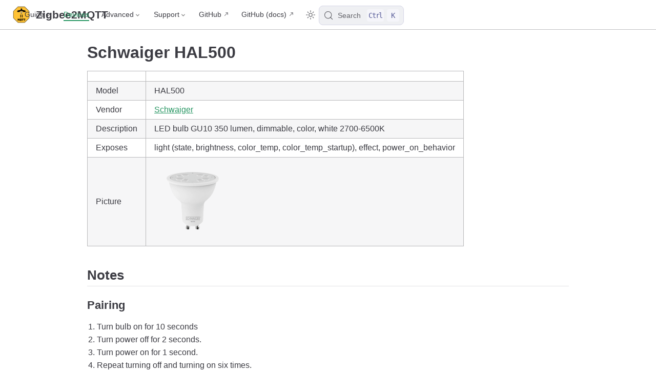

--- FILE ---
content_type: text/html; charset=utf-8
request_url: https://www.zigbee2mqtt.io/devices/HAL500.html
body_size: 6356
content:
<!doctype html>
<html lang="en-US">
  <head>
    <meta charset="utf-8" />
    <meta name="viewport" content="width=device-width,initial-scale=1" />
    <meta name="generator" content="VuePress 2.0.0-rc.26" />
    <style>
      :root {
        --vp-c-bg: #fff;
      }

      [data-theme='dark'] {
        --vp-c-bg: #1b1b1f;
      }

      html,
      body {
        background-color: var(--vp-c-bg);
      }
    </style>
    <script>
      const useChoice = localStorage.getItem('vuepress-color-scheme')
      const systemStatus =
        'matchMedia' in window
          ? window.matchMedia('(prefers-color-scheme: dark)').matches
          : false

      if (useChoice === 'light') {
        document.documentElement.dataset.theme = 'light'
      } else if (useChoice === 'dark' || systemStatus) {
        document.documentElement.dataset.theme = 'dark'
      }
    </script>
    <script>if(window.matchMedia && window.matchMedia('(prefers-color-scheme: dark)').matches) { window.document.querySelector('html').classList.add('dark');} </script><link rel="icon" type="image/png" sizes="16x16" href="/favicon-16x16.png"><link rel="icon" type="image/png" sizes="32x32" href="/favicon-32x32.png"><link rel="apple-touch-icon" type="image/png" sizes="180x180" href="/apple-touch-icon.png"><link rel="manifest" href="/site.webmanifest"><link rel="mask-icon" color="#ffc135" href="/safari-pinned-tab.svg"><meta name="msapplication-TileColor" content="#ffc135"><meta name="theme-color" content="#ffc135"><title>Schwaiger HAL500 control via MQTT | Zigbee2MQTT</title><meta name="description" content="Integrate your Schwaiger HAL500 via Zigbee2MQTT with whatever smart home infrastructure you are using without the vendor's bridge or gateway.">
    <link rel="stylesheet" href="/assets/css/styles.7d7366a2.css">
    <link rel="preload" href="/assets/js/runtime~app.b5123161.js" as="script"><link rel="preload" href="/assets/css/styles.7d7366a2.css" as="style"><link rel="preload" href="/assets/js/27384.e6db940f.js" as="script"><link rel="preload" href="/assets/js/app.372a8603.js" as="script">
    
  </head>
  <body>
    <div id="app"><!--[--><div class="vp-theme-container no-sidebar external-link-icon device-page" vp-container><!--[--><header class="vp-navbar" vp-navbar><div class="vp-toggle-sidebar-button" title="toggle sidebar" aria-expanded="false" role="button" tabindex="0"><div class="icon" aria-hidden="true"><span></span><span></span><span></span></div></div><span><a class="route-link" href="/"><img class="vp-site-logo" src="/logo.png" alt="Zigbee2MQTT"><span class="vp-site-name vp-hide-mobile" aria-hidden="true">Zigbee2MQTT</span></a></span><div class="vp-navbar-items-wrapper" style=""><!--[--><!--]--><nav class="vp-navbar-items vp-hide-mobile" aria-label="site navigation"><!--[--><div class="vp-navbar-item"><div class="vp-navbar-dropdown-wrapper"><button class="vp-navbar-dropdown-title" type="button" aria-label="Guide"><span class="title">Guide</span><span class="arrow down"></span></button><button class="vp-navbar-dropdown-title-mobile" type="button" aria-label="Guide"><span class="title">Guide</span><span class="right arrow"></span></button><ul class="vp-navbar-dropdown" style="display:none;"><!--[--><li class="vp-navbar-dropdown-item"><a class="route-link auto-link" href="/guide/getting-started/" aria-label="Getting started"><!--[--><!--[--><!--]--><!--]-->Getting started<!--[--><!--[--><!--]--><!--]--></a></li><li class="vp-navbar-dropdown-item"><a class="route-link auto-link" href="/guide/adapters/" aria-label="Supported Adapters"><!--[--><!--[--><!--]--><!--]-->Supported Adapters<!--[--><!--[--><!--]--><!--]--></a></li><li class="vp-navbar-dropdown-item"><a class="route-link auto-link" href="/supported-devices/" aria-label="Supported Devices"><!--[--><!--[--><!--]--><!--]-->Supported Devices<!--[--><!--[--><!--]--><!--]--></a></li><li class="vp-navbar-dropdown-item"><a class="route-link auto-link" href="/guide/installation/" aria-label="Installation"><!--[--><!--[--><!--]--><!--]-->Installation<!--[--><!--[--><!--]--><!--]--></a></li><li class="vp-navbar-dropdown-item"><a class="route-link auto-link" href="/guide/configuration/" aria-label="Configuration"><!--[--><!--[--><!--]--><!--]-->Configuration<!--[--><!--[--><!--]--><!--]--></a></li><li class="vp-navbar-dropdown-item"><a class="route-link auto-link" href="/guide/usage/pairing_devices.html" aria-label="Usage"><!--[--><!--[--><!--]--><!--]-->Usage<!--[--><!--[--><!--]--><!--]--></a></li><li class="vp-navbar-dropdown-item"><a class="route-link auto-link" href="/guide/faq/" aria-label="FAQ"><!--[--><!--[--><!--]--><!--]-->FAQ<!--[--><!--[--><!--]--><!--]--></a></li><!--]--></ul></div></div><div class="vp-navbar-item"><a class="route-link route-link-active auto-link" href="/supported-devices/" aria-label="Devices"><!--[--><!--[--><!--]--><!--]-->Devices<!--[--><!--[--><!--]--><!--]--></a></div><div class="vp-navbar-item"><div class="vp-navbar-dropdown-wrapper"><button class="vp-navbar-dropdown-title" type="button" aria-label="Advanced"><span class="title">Advanced</span><span class="arrow down"></span></button><button class="vp-navbar-dropdown-title-mobile" type="button" aria-label="Advanced"><span class="title">Advanced</span><span class="right arrow"></span></button><ul class="vp-navbar-dropdown" style="display:none;"><!--[--><li class="vp-navbar-dropdown-item"><!--[--><h4 class="vp-navbar-dropdown-subtitle"><span>Zigbee</span></h4><ul class="vp-navbar-dropdown-subitem-wrapper"><!--[--><li class="vp-navbar-dropdown-subitem"><a class="route-link auto-link" href="/advanced/zigbee/01_zigbee_network.html" aria-label="Zigbee network"><!--[--><!--[--><!--]--><!--]-->Zigbee network<!--[--><!--[--><!--]--><!--]--></a></li><li class="vp-navbar-dropdown-subitem"><a class="route-link auto-link" href="/advanced/zigbee/02_improve_network_range_and_stability.html" aria-label="Improve network range and stability"><!--[--><!--[--><!--]--><!--]-->Improve network range and stability<!--[--><!--[--><!--]--><!--]--></a></li><li class="vp-navbar-dropdown-subitem"><a class="route-link auto-link" href="/advanced/zigbee/03_secure_network.html" aria-label="Secure your Zigbee network"><!--[--><!--[--><!--]--><!--]-->Secure your Zigbee network<!--[--><!--[--><!--]--><!--]--></a></li><li class="vp-navbar-dropdown-subitem"><a class="route-link auto-link" href="/advanced/zigbee/04_sniff_zigbee_traffic.html" aria-label="Sniff Zigbee traffic"><!--[--><!--[--><!--]--><!--]-->Sniff Zigbee traffic<!--[--><!--[--><!--]--><!--]--></a></li><li class="vp-navbar-dropdown-subitem"><a class="route-link auto-link" href="/advanced/zigbee/05_create_a_cc2530_router.html" aria-label="Create a CC2530 router"><!--[--><!--[--><!--]--><!--]-->Create a CC2530 router<!--[--><!--[--><!--]--><!--]--></a></li><!--]--></ul><!--]--></li><li class="vp-navbar-dropdown-item"><!--[--><h4 class="vp-navbar-dropdown-subtitle"><span>Support new devices</span></h4><ul class="vp-navbar-dropdown-subitem-wrapper"><!--[--><li class="vp-navbar-dropdown-subitem"><a class="route-link auto-link" href="/advanced/support-new-devices/01_support_new_devices.html" aria-label="Support new devices"><!--[--><!--[--><!--]--><!--]-->Support new devices<!--[--><!--[--><!--]--><!--]--></a></li><li class="vp-navbar-dropdown-subitem"><a class="route-link auto-link" href="/advanced/support-new-devices/02_support_new_tuya_devices.html" aria-label="Support new Tuya devices"><!--[--><!--[--><!--]--><!--]-->Support new Tuya devices<!--[--><!--[--><!--]--><!--]--></a></li><li class="vp-navbar-dropdown-subitem"><a class="route-link auto-link" href="/advanced/support-new-devices/03_find_tuya_data_points.html" aria-label="Find Tuya Data Points"><!--[--><!--[--><!--]--><!--]-->Find Tuya Data Points<!--[--><!--[--><!--]--><!--]--></a></li><!--]--></ul><!--]--></li><li class="vp-navbar-dropdown-item"><!--[--><h4 class="vp-navbar-dropdown-subtitle"><span>Remote Adapter</span></h4><ul class="vp-navbar-dropdown-subitem-wrapper"><!--[--><li class="vp-navbar-dropdown-subitem"><a class="route-link auto-link" href="/advanced/remote-adapter/connect_to_a_remote_adapter.html" aria-label="Connect to a remote adapter"><!--[--><!--[--><!--]--><!--]-->Connect to a remote adapter<!--[--><!--[--><!--]--><!--]--></a></li><li class="vp-navbar-dropdown-subitem"><a class="route-link auto-link" href="/advanced/remote-adapter/connect_to_a_remote_sonoff_zbbridge.html" aria-label="Connect to a remote Sonoff ZBBridge"><!--[--><!--[--><!--]--><!--]-->Connect to a remote Sonoff ZBBridge<!--[--><!--[--><!--]--><!--]--></a></li><!--]--></ul><!--]--></li><li class="vp-navbar-dropdown-item"><!--[--><h4 class="vp-navbar-dropdown-subtitle"><span>More</span></h4><ul class="vp-navbar-dropdown-subitem-wrapper"><!--[--><li class="vp-navbar-dropdown-subitem"><a class="route-link auto-link" href="/advanced/more/3d_cases.html" aria-label="3D cases"><!--[--><!--[--><!--]--><!--]-->3D cases<!--[--><!--[--><!--]--><!--]--></a></li><li class="vp-navbar-dropdown-subitem"><a class="route-link auto-link" href="/advanced/more/external_converters.html" aria-label="External converters"><!--[--><!--[--><!--]--><!--]-->External converters<!--[--><!--[--><!--]--><!--]--></a></li><li class="vp-navbar-dropdown-subitem"><a class="route-link auto-link" href="/advanced/more/external_extensions.html" aria-label="External extensions"><!--[--><!--[--><!--]--><!--]-->External extensions<!--[--><!--[--><!--]--><!--]--></a></li><li class="vp-navbar-dropdown-subitem"><a class="route-link auto-link" href="/advanced/more/switch-to-dev-branch.html" aria-label="Switch to the dev branch"><!--[--><!--[--><!--]--><!--]-->Switch to the dev branch<!--[--><!--[--><!--]--><!--]--></a></li><li class="vp-navbar-dropdown-subitem"><a class="route-link auto-link" href="/advanced/more/tuya_xiaomi_ota_url.html" aria-label="Get Tuya and Xiaomi OTA url"><!--[--><!--[--><!--]--><!--]-->Get Tuya and Xiaomi OTA url<!--[--><!--[--><!--]--><!--]--></a></li><!--]--></ul><!--]--></li><!--]--></ul></div></div><div class="vp-navbar-item"><div class="vp-navbar-dropdown-wrapper"><button class="vp-navbar-dropdown-title" type="button" aria-label="Support"><span class="title">Support</span><span class="arrow down"></span></button><button class="vp-navbar-dropdown-title-mobile" type="button" aria-label="Support"><span class="title">Support</span><span class="right arrow"></span></button><ul class="vp-navbar-dropdown" style="display:none;"><!--[--><li class="vp-navbar-dropdown-item"><a class="auto-link external-link" href="https://github.com/Koenkk/zigbee2mqtt/discussions" aria-label="Forum" rel="noopener noreferrer" target="_blank"><!--[--><!--[--><!--]--><!--]-->Forum<!--[--><!--[--><!--]--><!--]--></a></li><li class="vp-navbar-dropdown-item"><a class="auto-link external-link" href="https://discord.gg/NyseBeK" aria-label="Discord" rel="noopener noreferrer" target="_blank"><!--[--><!--[--><!--]--><!--]-->Discord<!--[--><!--[--><!--]--><!--]--></a></li><li class="vp-navbar-dropdown-item"><a class="auto-link external-link" href="https://github.com/Koenkk/zigbee2mqtt/issues" aria-label="Issues" rel="noopener noreferrer" target="_blank"><!--[--><!--[--><!--]--><!--]-->Issues<!--[--><!--[--><!--]--><!--]--></a></li><li class="vp-navbar-dropdown-item"><a class="auto-link external-link" href="https://github.com/Koenkk/zigbee2mqtt" aria-label="Donate" rel="noopener noreferrer" target="_blank"><!--[--><!--[--><!--]--><!--]-->Donate<!--[--><!--[--><!--]--><!--]--></a></li><!--]--></ul></div></div><div class="vp-navbar-item"><a class="auto-link external-link" href="https://github.com/Koenkk/zigbee2mqtt" aria-label="GitHub" rel="noopener noreferrer" target="_blank"><!--[--><!--[--><!--]--><!--]-->GitHub<!--[--><!--[--><!--]--><!--]--></a></div><div class="vp-navbar-item"><a class="auto-link external-link" href="https://github.com/Koenkk/zigbee2mqtt.io" aria-label="GitHub (docs)" rel="noopener noreferrer" target="_blank"><!--[--><!--[--><!--]--><!--]-->GitHub (docs)<!--[--><!--[--><!--]--><!--]--></a></div><!--]--></nav><!--[--><!--]--><button type="button" class="vp-toggle-color-mode-button" title="toggle color mode"><svg class="light-icon" viewbox="0 0 32 32" style=""><path d="M16 12.005a4 4 0 1 1-4 4a4.005 4.005 0 0 1 4-4m0-2a6 6 0 1 0 6 6a6 6 0 0 0-6-6z" fill="currentColor"></path><path d="M5.394 6.813l1.414-1.415l3.506 3.506L8.9 10.318z" fill="currentColor"></path><path d="M2 15.005h5v2H2z" fill="currentColor"></path><path d="M5.394 25.197L8.9 21.691l1.414 1.415l-3.506 3.505z" fill="currentColor"></path><path d="M15 25.005h2v5h-2z" fill="currentColor"></path><path d="M21.687 23.106l1.414-1.415l3.506 3.506l-1.414 1.414z" fill="currentColor"></path><path d="M25 15.005h5v2h-5z" fill="currentColor"></path><path d="M21.687 8.904l3.506-3.506l1.414 1.415l-3.506 3.505z" fill="currentColor"></path><path d="M15 2.005h2v5h-2z" fill="currentColor"></path></svg><svg class="dark-icon" viewbox="0 0 32 32" style="display:none;"><path d="M13.502 5.414a15.075 15.075 0 0 0 11.594 18.194a11.113 11.113 0 0 1-7.975 3.39c-.138 0-.278.005-.418 0a11.094 11.094 0 0 1-3.2-21.584M14.98 3a1.002 1.002 0 0 0-.175.016a13.096 13.096 0 0 0 1.825 25.981c.164.006.328 0 .49 0a13.072 13.072 0 0 0 10.703-5.555a1.01 1.01 0 0 0-.783-1.565A13.08 13.08 0 0 1 15.89 4.38A1.015 1.015 0 0 0 14.98 3z" fill="currentColor"></path></svg></button><!--[--><div id="docsearch-container" style="display:none;"></div><div class="docsearch-placeholder"><button type="button" aria-label="Search" aria-keyshortcuts="Control+k" class="DocSearch DocSearch-Button"><span class="DocSearch-Button-Container"><svg width="20" height="20" viewBox="0 0 24 24" aria-hidden="true" class="DocSearch-Search-Icon"><circle cx="11" cy="11" r="8" stroke="currentColor" fill="none" stroke-width="1.4"></circle><path d="m21 21-4.3-4.3" stroke="currentColor" fill="none" stroke-linecap="round" stroke-linejoin="round"></path></svg><span class="DocSearch-Button-Placeholder">Search</span></span><span class="DocSearch-Button-Keys"><kbd class="DocSearch-Button-Key DocSearch-Button-Key--ctrl">Ctrl</kbd><kbd class="DocSearch-Button-Key">K</kbd></span></button></div><!--]--></div></header><!--]--><div class="vp-sidebar-mask"></div><!--[--><aside class="vp-sidebar" vp-sidebar><nav class="vp-navbar-items" aria-label="site navigation"><!--[--><div class="vp-navbar-item"><div class="vp-navbar-dropdown-wrapper"><button class="vp-navbar-dropdown-title" type="button" aria-label="Guide"><span class="title">Guide</span><span class="arrow down"></span></button><button class="vp-navbar-dropdown-title-mobile" type="button" aria-label="Guide"><span class="title">Guide</span><span class="right arrow"></span></button><ul class="vp-navbar-dropdown" style="display:none;"><!--[--><li class="vp-navbar-dropdown-item"><a class="route-link auto-link" href="/guide/getting-started/" aria-label="Getting started"><!--[--><!--[--><!--]--><!--]-->Getting started<!--[--><!--[--><!--]--><!--]--></a></li><li class="vp-navbar-dropdown-item"><a class="route-link auto-link" href="/guide/adapters/" aria-label="Supported Adapters"><!--[--><!--[--><!--]--><!--]-->Supported Adapters<!--[--><!--[--><!--]--><!--]--></a></li><li class="vp-navbar-dropdown-item"><a class="route-link auto-link" href="/supported-devices/" aria-label="Supported Devices"><!--[--><!--[--><!--]--><!--]-->Supported Devices<!--[--><!--[--><!--]--><!--]--></a></li><li class="vp-navbar-dropdown-item"><a class="route-link auto-link" href="/guide/installation/" aria-label="Installation"><!--[--><!--[--><!--]--><!--]-->Installation<!--[--><!--[--><!--]--><!--]--></a></li><li class="vp-navbar-dropdown-item"><a class="route-link auto-link" href="/guide/configuration/" aria-label="Configuration"><!--[--><!--[--><!--]--><!--]-->Configuration<!--[--><!--[--><!--]--><!--]--></a></li><li class="vp-navbar-dropdown-item"><a class="route-link auto-link" href="/guide/usage/pairing_devices.html" aria-label="Usage"><!--[--><!--[--><!--]--><!--]-->Usage<!--[--><!--[--><!--]--><!--]--></a></li><li class="vp-navbar-dropdown-item"><a class="route-link auto-link" href="/guide/faq/" aria-label="FAQ"><!--[--><!--[--><!--]--><!--]-->FAQ<!--[--><!--[--><!--]--><!--]--></a></li><!--]--></ul></div></div><div class="vp-navbar-item"><a class="route-link route-link-active auto-link" href="/supported-devices/" aria-label="Devices"><!--[--><!--[--><!--]--><!--]-->Devices<!--[--><!--[--><!--]--><!--]--></a></div><div class="vp-navbar-item"><div class="vp-navbar-dropdown-wrapper"><button class="vp-navbar-dropdown-title" type="button" aria-label="Advanced"><span class="title">Advanced</span><span class="arrow down"></span></button><button class="vp-navbar-dropdown-title-mobile" type="button" aria-label="Advanced"><span class="title">Advanced</span><span class="right arrow"></span></button><ul class="vp-navbar-dropdown" style="display:none;"><!--[--><li class="vp-navbar-dropdown-item"><!--[--><h4 class="vp-navbar-dropdown-subtitle"><span>Zigbee</span></h4><ul class="vp-navbar-dropdown-subitem-wrapper"><!--[--><li class="vp-navbar-dropdown-subitem"><a class="route-link auto-link" href="/advanced/zigbee/01_zigbee_network.html" aria-label="Zigbee network"><!--[--><!--[--><!--]--><!--]-->Zigbee network<!--[--><!--[--><!--]--><!--]--></a></li><li class="vp-navbar-dropdown-subitem"><a class="route-link auto-link" href="/advanced/zigbee/02_improve_network_range_and_stability.html" aria-label="Improve network range and stability"><!--[--><!--[--><!--]--><!--]-->Improve network range and stability<!--[--><!--[--><!--]--><!--]--></a></li><li class="vp-navbar-dropdown-subitem"><a class="route-link auto-link" href="/advanced/zigbee/03_secure_network.html" aria-label="Secure your Zigbee network"><!--[--><!--[--><!--]--><!--]-->Secure your Zigbee network<!--[--><!--[--><!--]--><!--]--></a></li><li class="vp-navbar-dropdown-subitem"><a class="route-link auto-link" href="/advanced/zigbee/04_sniff_zigbee_traffic.html" aria-label="Sniff Zigbee traffic"><!--[--><!--[--><!--]--><!--]-->Sniff Zigbee traffic<!--[--><!--[--><!--]--><!--]--></a></li><li class="vp-navbar-dropdown-subitem"><a class="route-link auto-link" href="/advanced/zigbee/05_create_a_cc2530_router.html" aria-label="Create a CC2530 router"><!--[--><!--[--><!--]--><!--]-->Create a CC2530 router<!--[--><!--[--><!--]--><!--]--></a></li><!--]--></ul><!--]--></li><li class="vp-navbar-dropdown-item"><!--[--><h4 class="vp-navbar-dropdown-subtitle"><span>Support new devices</span></h4><ul class="vp-navbar-dropdown-subitem-wrapper"><!--[--><li class="vp-navbar-dropdown-subitem"><a class="route-link auto-link" href="/advanced/support-new-devices/01_support_new_devices.html" aria-label="Support new devices"><!--[--><!--[--><!--]--><!--]-->Support new devices<!--[--><!--[--><!--]--><!--]--></a></li><li class="vp-navbar-dropdown-subitem"><a class="route-link auto-link" href="/advanced/support-new-devices/02_support_new_tuya_devices.html" aria-label="Support new Tuya devices"><!--[--><!--[--><!--]--><!--]-->Support new Tuya devices<!--[--><!--[--><!--]--><!--]--></a></li><li class="vp-navbar-dropdown-subitem"><a class="route-link auto-link" href="/advanced/support-new-devices/03_find_tuya_data_points.html" aria-label="Find Tuya Data Points"><!--[--><!--[--><!--]--><!--]-->Find Tuya Data Points<!--[--><!--[--><!--]--><!--]--></a></li><!--]--></ul><!--]--></li><li class="vp-navbar-dropdown-item"><!--[--><h4 class="vp-navbar-dropdown-subtitle"><span>Remote Adapter</span></h4><ul class="vp-navbar-dropdown-subitem-wrapper"><!--[--><li class="vp-navbar-dropdown-subitem"><a class="route-link auto-link" href="/advanced/remote-adapter/connect_to_a_remote_adapter.html" aria-label="Connect to a remote adapter"><!--[--><!--[--><!--]--><!--]-->Connect to a remote adapter<!--[--><!--[--><!--]--><!--]--></a></li><li class="vp-navbar-dropdown-subitem"><a class="route-link auto-link" href="/advanced/remote-adapter/connect_to_a_remote_sonoff_zbbridge.html" aria-label="Connect to a remote Sonoff ZBBridge"><!--[--><!--[--><!--]--><!--]-->Connect to a remote Sonoff ZBBridge<!--[--><!--[--><!--]--><!--]--></a></li><!--]--></ul><!--]--></li><li class="vp-navbar-dropdown-item"><!--[--><h4 class="vp-navbar-dropdown-subtitle"><span>More</span></h4><ul class="vp-navbar-dropdown-subitem-wrapper"><!--[--><li class="vp-navbar-dropdown-subitem"><a class="route-link auto-link" href="/advanced/more/3d_cases.html" aria-label="3D cases"><!--[--><!--[--><!--]--><!--]-->3D cases<!--[--><!--[--><!--]--><!--]--></a></li><li class="vp-navbar-dropdown-subitem"><a class="route-link auto-link" href="/advanced/more/external_converters.html" aria-label="External converters"><!--[--><!--[--><!--]--><!--]-->External converters<!--[--><!--[--><!--]--><!--]--></a></li><li class="vp-navbar-dropdown-subitem"><a class="route-link auto-link" href="/advanced/more/external_extensions.html" aria-label="External extensions"><!--[--><!--[--><!--]--><!--]-->External extensions<!--[--><!--[--><!--]--><!--]--></a></li><li class="vp-navbar-dropdown-subitem"><a class="route-link auto-link" href="/advanced/more/switch-to-dev-branch.html" aria-label="Switch to the dev branch"><!--[--><!--[--><!--]--><!--]-->Switch to the dev branch<!--[--><!--[--><!--]--><!--]--></a></li><li class="vp-navbar-dropdown-subitem"><a class="route-link auto-link" href="/advanced/more/tuya_xiaomi_ota_url.html" aria-label="Get Tuya and Xiaomi OTA url"><!--[--><!--[--><!--]--><!--]-->Get Tuya and Xiaomi OTA url<!--[--><!--[--><!--]--><!--]--></a></li><!--]--></ul><!--]--></li><!--]--></ul></div></div><div class="vp-navbar-item"><div class="vp-navbar-dropdown-wrapper"><button class="vp-navbar-dropdown-title" type="button" aria-label="Support"><span class="title">Support</span><span class="arrow down"></span></button><button class="vp-navbar-dropdown-title-mobile" type="button" aria-label="Support"><span class="title">Support</span><span class="right arrow"></span></button><ul class="vp-navbar-dropdown" style="display:none;"><!--[--><li class="vp-navbar-dropdown-item"><a class="auto-link external-link" href="https://github.com/Koenkk/zigbee2mqtt/discussions" aria-label="Forum" rel="noopener noreferrer" target="_blank"><!--[--><!--[--><!--]--><!--]-->Forum<!--[--><!--[--><!--]--><!--]--></a></li><li class="vp-navbar-dropdown-item"><a class="auto-link external-link" href="https://discord.gg/NyseBeK" aria-label="Discord" rel="noopener noreferrer" target="_blank"><!--[--><!--[--><!--]--><!--]-->Discord<!--[--><!--[--><!--]--><!--]--></a></li><li class="vp-navbar-dropdown-item"><a class="auto-link external-link" href="https://github.com/Koenkk/zigbee2mqtt/issues" aria-label="Issues" rel="noopener noreferrer" target="_blank"><!--[--><!--[--><!--]--><!--]-->Issues<!--[--><!--[--><!--]--><!--]--></a></li><li class="vp-navbar-dropdown-item"><a class="auto-link external-link" href="https://github.com/Koenkk/zigbee2mqtt" aria-label="Donate" rel="noopener noreferrer" target="_blank"><!--[--><!--[--><!--]--><!--]-->Donate<!--[--><!--[--><!--]--><!--]--></a></li><!--]--></ul></div></div><div class="vp-navbar-item"><a class="auto-link external-link" href="https://github.com/Koenkk/zigbee2mqtt" aria-label="GitHub" rel="noopener noreferrer" target="_blank"><!--[--><!--[--><!--]--><!--]-->GitHub<!--[--><!--[--><!--]--><!--]--></a></div><div class="vp-navbar-item"><a class="auto-link external-link" href="https://github.com/Koenkk/zigbee2mqtt.io" aria-label="GitHub (docs)" rel="noopener noreferrer" target="_blank"><!--[--><!--[--><!--]--><!--]-->GitHub (docs)<!--[--><!--[--><!--]--><!--]--></a></div><!--]--></nav><!--[--><!--]--><!----><!--[--><!--]--></aside><!--]--><!--[--><main class="vp-page"><!--[--><!--]--><div vp-content><!--[--><!--]--><div id="content"><h1 id="schwaiger-hal500" tabindex="-1"><a class="header-anchor" href="#schwaiger-hal500"><span>Schwaiger HAL500</span></a></h1><table><thead><tr><th></th><th></th></tr></thead><tbody><tr><td>Model</td><td>HAL500</td></tr><tr><td>Vendor</td><td><a class="route-link" href="/supported-devices/#v=Schwaiger">Schwaiger</a></td></tr><tr><td>Description</td><td>LED bulb GU10 350 lumen, dimmable, color, white 2700-6500K</td></tr><tr><td>Exposes</td><td>light (state, brightness, color_temp, color_temp_startup), effect, power_on_behavior</td></tr><tr><td>Picture</td><td><img src="https://www.zigbee2mqtt.io/images/devices/HAL500.png" alt="Schwaiger HAL500"></td></tr></tbody></table><h2 id="notes" tabindex="-1"><a class="header-anchor" href="#notes"><span>Notes</span></a></h2><h3 id="pairing" tabindex="-1"><a class="header-anchor" href="#pairing"><span>Pairing</span></a></h3><ol><li>Turn bulb on for 10 seconds</li><li>Turn power off for 2 seconds.</li><li>Turn power on for 1 second.</li><li>Repeat turning off and turning on six times.</li><li>Bulb will flash and is now reset.</li></ol><h2 id="options" tabindex="-1"><a class="header-anchor" href="#options"><span>Options</span></a></h2><p><em><a class="route-link" href="/guide/configuration/devices-groups.html#specific-device-options">How to use device type specific configuration</a></em></p><ul><li><p><code>transition</code>: Controls the transition time (in seconds) of on/off, brightness, color temperature (if applicable) and color (if applicable) changes. Defaults to <code>0</code> (no transition). The value must be a number with a minimum value of <code>0</code></p></li><li><p><code>color_sync</code>: When enabled colors will be synced, e.g. if the light supports both color x/y and color temperature a conversion from color x/y to color temperature will be done when setting the x/y color (default true). The value must be <code>true</code> or <code>false</code></p></li><li><p><code>state_action</code>: State actions will also be published as &#39;action&#39; when true (default false). The value must be <code>true</code> or <code>false</code></p></li></ul><h2 id="exposes" tabindex="-1"><a class="header-anchor" href="#exposes"><span>Exposes</span></a></h2><h3 id="light" tabindex="-1"><a class="header-anchor" href="#light"><span>Light</span></a></h3><p>This light supports the following features: <code>state</code>, <code>brightness</code>, <code>color_temp</code>, <code>color_temp_startup</code>.</p><ul><li><code>state</code>: To control the state publish a message to topic <code>zigbee2mqtt/FRIENDLY_NAME/set</code> with payload <code>{&quot;state&quot;: &quot;ON&quot;}</code>, <code>{&quot;state&quot;: &quot;OFF&quot;}</code> or <code>{&quot;state&quot;: &quot;TOGGLE&quot;}</code>. To read the state send a message to <code>zigbee2mqtt/FRIENDLY_NAME/get</code> with payload <code>{&quot;state&quot;: &quot;&quot;}</code>.</li><li><code>brightness</code>: To control the brightness publish a message to topic <code>zigbee2mqtt/FRIENDLY_NAME/set</code> with payload <code>{&quot;brightness&quot;: VALUE}</code> where <code>VALUE</code> is a number between <code>0</code> and <code>254</code>. To read the brightness send a message to <code>zigbee2mqtt/FRIENDLY_NAME/get</code> with payload <code>{&quot;brightness&quot;: &quot;&quot;}</code>.</li><li><code>color_temp</code>: To control the color temperature (in reciprocal megakelvin a.k.a. mired scale) publish a message to topic <code>zigbee2mqtt/FRIENDLY_NAME/set</code> with payload <code>{&quot;color_temp&quot;: VALUE}</code> where <code>VALUE</code> is a number between <code>153</code> and <code>370</code>, the higher the warmer the color. To read the color temperature send a message to <code>zigbee2mqtt/FRIENDLY_NAME/get</code> with payload <code>{&quot;color_temp&quot;: &quot;&quot;}</code>. Besides the numeric values the following values are accepted: <code>coolest</code>, <code>cool</code>, <code>neutral</code>, <code>warmest</code>.</li><li><code>color_temp_startup</code>: To set the startup color temperature (in reciprocal megakelvin a.k.a. mired scale) publish a message to topic <code>zigbee2mqtt/FRIENDLY_NAME/set</code> with payload <code>{&quot;color_temp_startup&quot;: VALUE}</code> where <code>VALUE</code> is a number between <code>153</code> and <code>370</code>, the higher the warmer the color. To read the startup color temperature send a message to <code>zigbee2mqtt/FRIENDLY_NAME/get</code> with payload <code>{&quot;color_temp_startup&quot;: &quot;&quot;}</code>. Besides the numeric values the following values are accepted: <code>coolest</code>, <code>cool</code>, <code>neutral</code>, <code>warmest</code>, <code>previous</code>.</li></ul><h4 id="on-with-timed-off" tabindex="-1"><a class="header-anchor" href="#on-with-timed-off"><span>On with timed off</span></a></h4><p>When setting the state to ON, it might be possible to specify an automatic shutoff after a certain amount of time. To do this add an additional property <code>on_time</code> to the payload which is the time in seconds the state should remain on. Additionally an <code>off_wait_time</code> property can be added to the payload to specify the cooldown time in seconds when the light will not answer to other on with timed off commands. Support depends on the light firmware. Some devices might require both <code>on_time</code> and <code>off_wait_time</code> to work Examples : <code>{&quot;state&quot; : &quot;ON&quot;, &quot;on_time&quot;: 300}</code>, <code>{&quot;state&quot; : &quot;ON&quot;, &quot;on_time&quot;: 300, &quot;off_wait_time&quot;: 120}</code>.</p><h4 id="transition" tabindex="-1"><a class="header-anchor" href="#transition"><span>Transition</span></a></h4><p>For all of the above mentioned features it is possible to do a transition of the value over time. To do this add an additional property <code>transition</code> to the payload which is the transition time in seconds. Examples: <code>{&quot;brightness&quot;:156,&quot;transition&quot;:3}</code>, <code>{&quot;color_temp&quot;:241,&quot;transition&quot;:1}</code>.</p><h4 id="moving-stepping" tabindex="-1"><a class="header-anchor" href="#moving-stepping"><span>Moving/stepping</span></a></h4><p>Instead of setting a value (e.g. brightness) directly it is also possible to:</p><ul><li>move: this will automatically move the value over time, to stop send value <code>stop</code> or <code>0</code>.</li><li>step: this will increment/decrement the current value by the given one.</li></ul><p>The direction of move and step can be either up or down, provide a negative value to move/step down, a positive value to move/step up. To do this send a payload like below to <code>zigbee2mqtt/FRIENDLY_NAME/set</code></p><p><strong>NOTE</strong>: brightness move/step will stop at the minimum brightness and won&#39;t turn on the light when it&#39;s off. In this case use <code>brightness_move_onoff</code>/<code>brightness_step_onoff</code></p><div class="language-javascript line-numbers-mode" data-highlighter="prismjs" data-ext="js"><pre><code class="language-javascript"><span class="line"><span class="token punctuation">{</span></span>
<span class="line">  <span class="token string-property property">&quot;brightness_move&quot;</span><span class="token operator">:</span> <span class="token operator">-</span><span class="token number">40</span><span class="token punctuation">,</span> <span class="token comment">// Starts moving brightness down at 40 units per second</span></span>
<span class="line">  <span class="token string-property property">&quot;brightness_move&quot;</span><span class="token operator">:</span> <span class="token number">0</span><span class="token punctuation">,</span> <span class="token comment">// Stop moving brightness</span></span>
<span class="line">  <span class="token string-property property">&quot;brightness_step&quot;</span><span class="token operator">:</span> <span class="token number">40</span> <span class="token comment">// Increases brightness by 40</span></span>
<span class="line">  <span class="token string-property property">&quot;color_temp_move&quot;</span><span class="token operator">:</span> <span class="token number">60</span><span class="token punctuation">,</span> <span class="token comment">// Starts moving color temperature up at 60 units per second</span></span>
<span class="line">  <span class="token string-property property">&quot;color_temp_move&quot;</span><span class="token operator">:</span> <span class="token operator">-</span><span class="token number">40</span><span class="token punctuation">,</span> <span class="token comment">// Starts moving color temperature down at 40 units per second</span></span>
<span class="line">  <span class="token string-property property">&quot;color_temp_move&quot;</span><span class="token operator">:</span> <span class="token string">&quot;stop&quot;</span><span class="token punctuation">,</span> <span class="token comment">// Stop moving color temperature</span></span>
<span class="line">  <span class="token string-property property">&quot;color_temp_move&quot;</span><span class="token operator">:</span> <span class="token string">&quot;release&quot;</span><span class="token punctuation">,</span> <span class="token comment">// Stop moving color temperature</span></span>
<span class="line">  <span class="token string-property property">&quot;color_temp_move&quot;</span><span class="token operator">:</span> <span class="token number">0</span><span class="token punctuation">,</span> <span class="token comment">// Stop moving color temperature</span></span>
<span class="line">  <span class="token string-property property">&quot;color_temp_move&quot;</span><span class="token operator">:</span> <span class="token string">&quot;up&quot;</span><span class="token punctuation">,</span> <span class="token comment">// Move to warmer color temperature at default rate</span></span>
<span class="line">  <span class="token string-property property">&quot;color_temp_move&quot;</span><span class="token operator">:</span> <span class="token number">1</span><span class="token punctuation">,</span> <span class="token comment">// Move to warmer color temperature at default rate</span></span>
<span class="line">  <span class="token string-property property">&quot;color_temp_move&quot;</span><span class="token operator">:</span> <span class="token string">&quot;down&quot;</span><span class="token punctuation">,</span> <span class="token comment">// Move to cooler color temperature at default rate</span></span>
<span class="line">  <span class="token string-property property">&quot;color_temp_move&quot;</span><span class="token operator">:</span> <span class="token punctuation">{</span><span class="token string-property property">&quot;rate&quot;</span><span class="token operator">:</span> <span class="token number">30</span><span class="token punctuation">,</span> <span class="token string-property property">&quot;minimum&quot;</span><span class="token operator">:</span> <span class="token number">150</span><span class="token punctuation">,</span> <span class="token string-property property">&quot;maximum&quot;</span><span class="token operator">:</span> <span class="token number">500</span><span class="token punctuation">}</span><span class="token punctuation">,</span> <span class="token comment">// Move with custom rate and constraints</span></span>
<span class="line">  <span class="token string-property property">&quot;color_temp_step&quot;</span><span class="token operator">:</span> <span class="token number">99</span><span class="token punctuation">,</span> <span class="token comment">// Increase color temperature by 99</span></span>
<span class="line"><span class="token punctuation">}</span></span>
<span class="line"></span></code></pre><div class="line-numbers" aria-hidden="true" style="counter-reset:line-number 0;"><div class="line-number"></div><div class="line-number"></div><div class="line-number"></div><div class="line-number"></div><div class="line-number"></div><div class="line-number"></div><div class="line-number"></div><div class="line-number"></div><div class="line-number"></div><div class="line-number"></div><div class="line-number"></div><div class="line-number"></div><div class="line-number"></div><div class="line-number"></div><div class="line-number"></div></div></div><h3 id="effect-enum" tabindex="-1"><a class="header-anchor" href="#effect-enum"><span>Effect (enum)</span></a></h3><p>Triggers an effect on the light (e.g. make light blink for a few seconds). Value will <strong>not</strong> be published in the state. It&#39;s not possible to read (<code>/get</code>) this value. To write (<code>/set</code>) a value publish a message to topic <code>zigbee2mqtt/FRIENDLY_NAME/set</code> with payload <code>{&quot;effect&quot;: NEW_VALUE}</code>. The possible values are: <code>blink</code>, <code>breathe</code>, <code>okay</code>, <code>channel_change</code>, <code>finish_effect</code>, <code>stop_effect</code>.</p><h3 id="power-on-behavior-enum" tabindex="-1"><a class="header-anchor" href="#power-on-behavior-enum"><span>Power-on behavior (enum)</span></a></h3><p>Controls the behavior when the device is powered on after power loss. Value can be found in the published state on the <code>power_on_behavior</code> property. To read (<code>/get</code>) the value publish a message to topic <code>zigbee2mqtt/FRIENDLY_NAME/get</code> with payload <code>{&quot;power_on_behavior&quot;: &quot;&quot;}</code>. To write (<code>/set</code>) a value publish a message to topic <code>zigbee2mqtt/FRIENDLY_NAME/set</code> with payload <code>{&quot;power_on_behavior&quot;: NEW_VALUE}</code>. The possible values are: <code>off</code>, <code>on</code>, <code>toggle</code>, <code>previous</code>.</p></div><!--[--><!--]--></div><footer class="vp-page-meta"><div class="vp-meta-item edit-link"><a class="auto-link external-link label" href="https://github.com/Koenkk/zigbee2mqtt.io/edit/master/docs/devices/HAL500.md" aria-label="Help to make the docu better and edit this page on Github ✌" rel="noopener noreferrer" target="_blank"><!--[--><!--[--><svg class="edit-icon" viewbox="0 0 1024 1024"><g fill="currentColor"><path d="M430.818 653.65a60.46 60.46 0 0 1-50.96-93.281l71.69-114.012 7.773-10.365L816.038 80.138A60.46 60.46 0 0 1 859.225 62a60.46 60.46 0 0 1 43.186 18.138l43.186 43.186a60.46 60.46 0 0 1 0 86.373L588.879 565.55l-8.637 8.637-117.466 68.234a60.46 60.46 0 0 1-31.958 11.229z"></path><path d="M728.802 962H252.891A190.883 190.883 0 0 1 62.008 771.98V296.934a190.883 190.883 0 0 1 190.883-192.61h267.754a60.46 60.46 0 0 1 0 120.92H252.891a69.962 69.962 0 0 0-69.098 69.099V771.98a69.962 69.962 0 0 0 69.098 69.098h475.911A69.962 69.962 0 0 0 797.9 771.98V503.363a60.46 60.46 0 1 1 120.922 0V771.98A190.883 190.883 0 0 1 728.802 962z"></path></g></svg><!--]--><!--]-->Help to make the docu better and edit this page on Github ✌<!--[--><!--[--><!--]--><!--]--></a></div><div class="vp-meta-item git-info"><div class="vp-meta-item last-updated"><span class="meta-item-label">Last Updated: </span><time class="meta-item-info" datetime="2026-01-18T20:32:19.000Z" data-allow-mismatch>1/18/26, 8:32 PM</time></div><!----></div></footer><!----><!--[--><!--]--></main><!--]--></div><!--[--><!----><!--]--><!--]--></div>
    <script src="/assets/js/runtime~app.b5123161.js" defer></script><script src="/assets/js/27384.e6db940f.js" defer></script><script src="/assets/js/app.372a8603.js" defer></script>
  </body>
</html>


--- FILE ---
content_type: application/javascript; charset=utf-8
request_url: https://www.zigbee2mqtt.io/assets/js/runtime~app.b5123161.js
body_size: 88826
content:
(()=>{"use strict";var e,d,c={},_={};function t(e){var d=_[e];if(void 0!==d)return d.exports;var i=_[e]={exports:{}};return c[e](i,i.exports,t),i.exports}t.m=c,e=[],t.O=(d,c,_,i)=>{if(!c){var s=1/0;for(v=0;v<e.length;v++){for(var[c,_,i]=e[v],l=!0,m=0;m<c.length;m++)(!1&i||s>=i)&&Object.keys(t.O).every(e=>t.O[e](c[m]))?c.splice(m--,1):(l=!1,i<s&&(s=i));if(l){e.splice(v--,1);var h=_();void 0!==h&&(d=h)}}return d}i=i||0;for(var v=e.length;v>0&&e[v-1][2]>i;v--)e[v]=e[v-1];e[v]=[c,_,i]},t.n=e=>{var d=e&&e.__esModule?()=>e.default:()=>e;return t.d(d,{a:d}),d},t.d=(e,d)=>{for(var c in d)t.o(d,c)&&!t.o(e,c)&&Object.defineProperty(e,c,{enumerable:!0,get:d[c]})},t.f={},t.e=e=>Promise.all(Object.keys(t.f).reduce((d,c)=>(t.f[c](e,d),d),[])),t.u=e=>"assets/js/"+({21:"devices_PM-S140R-ZB.html",39:"devices_ZSTY-SM-1DMZG-US-W.html",50:"devices_4099854295232.html",55:"devices_HD300W-ZB.html",65:"devices_WCM-300Z.html",73:"devices_ZTRV-S01.html",106:"devices_ZNLDP12LM.html",114:"devices_TI0001-cover.html",138:"devices_SM20.html",149:"devices_0402946.html",188:"devices_73699.html",192:"devices_WDE011680.html",283:"devices_HOMA1001_CT.html",316:"devices_zFlora_Pro.html",343:"devices_L101Z-DLN.html",349:"devices_ZG-101Z_D.html",367:"devices_Icon2.html",374:"devices_SPM02.html",383:"devices_PM-S340-ZB.html",404:"devices_5060730P7.html",432:"devices_QBKG20LM.html",444:"devices_9290036744.html",463:"devices_LSPA9.html",483:"devices_FL_130_C.html",488:"devices_TS011F_socket_module.html",491:"devices_SPM02-U01.html",516:"devices_AC08560-DIM.html",550:"devices_RB_248_T.html",559:"devices_929003817101.html",571:"devices_LXZB-12A.html",646:"devices_ICZB-R12D.html",647:"devices_SLR2.html",651:"devices_12501.html",656:"devices_TS0001_power-SlD.html",695:"devices_9GED21500-005.html",707:"devices_TS0601_cover_8.html",762:"devices_TPZ-1.html",768:"devices_HOMA1001_RGBW.html",784:"devices_99140-002.html",800:"devices_E11-G23_E11-G33.html",804:"devices_TZSW22FW-L4.html",813:"devices_ZG-001.html",822:"devices_U2-86K21ND10-ZD.html",836:"devices_WXCJKG12LM.html",844:"devices_TPZRCO2HT-Z3.html",852:"devices_LED1622G12.html",891:"devices_HA-ZX1.html",898:"devices_ROB_200-024-0.html",899:"devices_S1-R.html",992:"devices_ZS05.html",999:"devices_ZG2819S-RGBW.html",1025:"devices_TS0502A.html",1069:"devices_99106.html",1079:"devices_TI0001-dimmer.html",1087:"devices_5120.1110.html",1104:"devices_QS-Zigbee-SEC02-Mod.html",1123:"devices_TV02-Zigbee.html",1126:"devices_8718696175798.html",1140:"devices_WISZB-121.html",1160:"devices_EFEKTA_PWS_Max.html",1185:"devices_ZWSM16-1-Zigbee.html",1193:"devices_E8331SRY800ZB_NEW.html",1257:"devices_07527L.html",1274:"devices_AZAI6ZBEMHI.html",1291:"devices_45853GE.html",1325:"devices_LED1842G3.html",1326:"devices_SDC-4-1-00.html",1372:"devices_TS0601_soil.html",1404:"devices_929003846201.html",1461:"devices_GW01.html",1462:"devices_TS0601_water_meter.html",1487:"devices_929003115801.html",1504:"devices_067766.html",1512:"devices_MP-840.html",1529:"devices_RB_282_C.html",1559:"devices_37022483.html",1561:"devices_W45CZ.html",1582:"devices_Water_Station.html",1594:"devices_MINI-ZB2GS.html",1619:"devices_MC-02.html",1624:"guide_configuration_index.html",1643:"devices_RTCZCGQ11LM.html",1676:"devices_TS0001_power.html",1702:"devices_322054.html",1733:"devices_9290031452.html",1734:"devices_3261331P7.html",1741:"devices_81895.html",1744:"devices_14153806L.html",1754:"devices_ZeeFlora.html",1799:"devices_SDM02V1.html",1814:"devices_THERM_SLACKY_DIY_R0B.html",1833:"devices_929003846101.html",1855:"devices_MHO-C401N.html",1873:"devices_E2103.html",2013:"devices_WXKG05LM.html",2021:"devices_E8.html",2030:"devices_SGPHM-I1.html",2040:"devices_50208702.html",2048:"devices_929003098901.html",2075:"advanced_zigbee_05_create_a_cc2530_router.html",2076:"devices_HA-ZM12_24-mw2.html",2127:"devices_CC2538.ROUTER.V2.html",2133:"devices_SSWQD02LM.html",2134:"devices_3216331P5.html",2162:"devices_WZ5_dim_2.html",2171:"devices_SZLMR10.html",2174:"devices_929003736201.html",2192:"devices_L101Ze-DBN.html",2203:"devices_ROB_200-004-1.html",2213:"devices_SWO-MOS1PA.html",2224:"devices_gq8b1uv.html",2241:"devices_ZC05M.html",2257:"devices_7199960PH.html",2273:"devices_HT-08.html",2275:"devices_ZG-225Z.html",2301:"devices_MIR-IR100.html",2314:"devices_WXKG02LM_rev2.html",2318:"devices_8719514279155.html",2344:"information_availability.html",2349:"devices_SMKG-1KNL-US_TZB-W.html",2353:"devices_ZB-SW02.html",2360:"devices_EFEKTA_eTH102zex.html",2361:"devices_mSwitch_Mic.html",2362:"devices_AU-A1GUZB5_30.html",2363:"devices_SBM300Z4.html",2377:"devices_ZB-Sm.html",2414:"devices_067694.html",2482:"devices_4512750.html",2485:"devices_BRT-100-TRV.html",2545:"devices_TS011F_din_smart_relay.html",2555:"devices_ZG-204ZK.html",2557:"devices_915005987601.html",2595:"devices_FUT068ZR.html",2599:"devices_A9BR3065WESDZ02.html",2604:"devices_TS0601_cover_9.html",2612:"devices_amina_S.html",2653:"devices_ZG2835.html",2719:"devices_YRM476.html",2746:"devices_ZY-M100-24G.html",2755:"devices_MTD085-ZB.html",2779:"devices_TSKT106W-M1.html",2840:"devices_1005318.html",2864:"devices_SMFL20W-ZB.html",2895:"devices_AU-A1ZBSCRGBCX.html",2907:"devices_A9A19A60WESDZ02.html",2993:"devices_9290031346.html",3004:"devices_TO-Q-SY1-ZT.html",3015:"devices_TS0301.html",3016:"devices_4052899926127.html",3024:"devices_ME167_1.html",3056:"devices_SNZB-04P.html",3059:"devices_LED2002G5.html",3072:"devices_929002376703.html",3076:"devices_ITCMDR_Contact.html",3084:"devices_TS0001_switch_module_1.html",3088:"devices_929003597701.html",3102:"devices_POFLW-WH02.html",3105:"devices_GL-D-015P.html",3121:"devices_JW-A04-CT.html",3162:"devices_SEA801-Zigbee_SEA802-Zigbee.html",3206:"devices_3300-S.html",3220:"devices_LA-PLUG-10Amp.html",3226:"devices_XY12S-15.html",3251:"devices_QAT42Z1.html",3280:"devices_TRV06_1.html",3296:"devices_5412748727364.html",3318:"devices_ZNDDQDQ12LM.html",3329:"devices_DG15A-1BW.html",3359:"devices_MP-841.html",3367:"devices_ZNQBKG25LM.html",3412:"devices_ED-10041.html",3418:"devices_EER51000.html",3420:"devices_929003521601.html",3430:"devices_ZB-TDC6-RCW-E14.html",3435:"devices_L1530.html",3577:"devices_WXKG12LM.html",3613:"devices_U2-86K31ND10-ZD.html",3652:"devices_ZLGP17_ZLGP18.html",3674:"devices_MAI-ZTP20.html",3680:"devices_TY-75-24-G2Z2_CCT.html",3687:"devices_929003054801.html",3701:"devices_9290038550H.html",3707:"devices_SNZB-02_EFEKTA.html",3722:"devices_ACW02-ZB.html",3814:"devices_T1829.html",3819:"devices_SW2500ZB.html",3877:"devices_ZHEMI101.html",3894:"devices_GL-FL-005TZ.html",3909:"devices_HS2SA-EF-3.0.html",3919:"devices_PM-S340R-ZB.html",3925:"devices_QBKG23LM.html",3927:"devices_TS0052_2.html",3945:"devices_SR-ZG9030A-MW.html",3949:"devices_E2006.html",3975:"devices_TS0726_2_gang_scene_switch.html",3993:"devices_TZ3000_mh9px7cq.html",3998:"devices_LXN59-2S7LX1.0.html",3999:"devices_HGZB-DLC4-N12B.html",4043:"devices_ED-10013.html",4069:"devices_PP-WHT-US.html",4079:"devices_AX_Valve_Controller.html",4081:"devices_HK-LN-DIM-A.html",4087:"devices_RC_210.html",4092:"devices_4058075208360.html",4129:"devices_GLSK6ZB-1714.html",4170:"devices_TS011F_plug_3_1.html",4173:"devices_L1529.html",4174:"devices_TS0601_thermostat_1.html",4190:"devices_984.43.html",4194:"devices_4058075047853.html",4203:"devices_MSA201Z.html",4218:"devices_SSS401ZB.html",4296:"devices_LCZ030.html",4331:"devices_QUAD-ZIG-SW.html",4387:"devices_SPM915.html",4414:"devices_929003053201.html",4429:"devices_TS0726_4_gang.html",4439:"devices_TS0004_fan_light_switch.html",4469:"devices_F122SB62H22A4.5W.html",4502:"devices_ZG-204ZL.html",4517:"devices_mStikk_Outlet.html",4520:"devices_QARZ2LR.html",4555:"devices_ZS-302Z.html",4567:"devices_UFO-R4Z.html",4626:"devices_HT-INS-2.html",4627:"devices_9290036745.html",4649:"devices_OSL_130_C.html",4655:"devices_L122AA63H11A6.5W.html",4668:"devices_C-ZB-RD1.html",4690:"devices_S-ZB-PDM1-R251.html",4716:"devices_ZM4LT3.html",4736:"devices_HS2AQ-EM.html",4750:"devices_43100.html",4767:"devices_YNDX_00535.html",4789:"devices_WS-K01D.html",4815:"devices_TMZ02.html",4823:"devices_FUT039Z.html",4832:"devices_ZK03839.html",4833:"devices_mTouch_One.html",4843:"devices_AV2010_29A.html",4855:"devices_404049D.html",4932:"devices_LED1536G5.html",4937:"devices_MHO-C401.html",4971:"devices_ZM25TQ.html",4996:"devices_AA70155.html",5018:"devices_371232040.html",5021:"devices_5063130P7.html",5030:"devices_3200-fr.html",5048:"devices_HC-SLM-1.html",5054:"devices_81809_81813.html",5072:"devices_501.37.html",5085:"devices_HSE2905E.html",5124:"devices_EFEKTA_TH_DUO.html",5125:"devices_929003047601.html",5128:"devices_Yali_Parada_Plus.html",5133:"devices_9290030514.html",5176:"devices_TZE284_cwyqwqbf.html",5202:"devices_TCM-300Z.html",5224:"devices_WXKG15LM.html",5233:"devices_TO-Q-SA1.html",5242:"devices_1742830P7.html",5285:"devices_ZBMINIL2.html",5302:"devices_SSW06G.html",5345:"devices_SPM02V3.html",5350:"devices_WISZB-138.html",5376:"devices_929003054101.html",5409:"devices_FLS-CT.html",5517:"devices_HG08673-BS.html",5526:"devices_RS_226.html",5545:"devices_YSR-MINI-Z.html",5547:"devices_929003846301.html",5573:"devices_PO-BOCO-ELEC.html",5601:"devices_TS0105.html",5627:"devices_T40W3Z_v2.html",5656:"devices_TS0222_light.html",5660:"devices_84870054.html",5672:"devices_TS0041A.html",5673:"devices_TS0002_power.html",5679:"devices_91-943-PRO.html",5684:"devices_17435_30_P7.html",5689:"devices_LED2104R3.html",5771:"devices_SSWM-DIMZ.html",5790:"devices_1744230P7.html",5888:"devices_POTLK-WH02.html",5895:"devices_SFS01ZB.html",5916:"devices_U86K31ND6.html",5937:"devices_M423-9E.html",5963:"devices_TYWB_4ch-RF.html",5968:"devices_EKAC-T3095Z.html",5989:"devices_9290023349.html",6021:"devices_ME-1-ZB-S.html",6024:"devices_10447293.html",6035:"devices_1402769.html",6036:"devices_9133.html",6049:"devices_SM0201.html",6051:"devices_TLC2-UP.html",6118:"devices_ZS-D2.html",6151:"devices_SL_110_N.html",6161:"devices_SPM01-1Z2.html",6205:"devices_5062331P7.html",6222:"devices_MTR2000E-UP.html",6225:"devices_ROB_200-014-0.html",6261:"devices_KQJCMB11LM.html",6342:"devices_ZK-EU-2U.html",6352:"devices_8718699689308.html",6361:"devices_AU-A1CE14ZCX6.html",6378:"advanced_more_external_converters.html",6389:"devices_511.202.html",6398:"devices_3261330P6.html",6416:"devices_MDGARD401.html",6418:"devices_4512703.html",6441:"devices_4090531P9.html",6477:"devices_3261331P6.html",6482:"devices_AX_Water_Sensor.html",6484:"devices_4090130P7.html",6528:"devices_LXZB-02A.html",6535:"devices_TS0013_switch_module.html",6557:"devices_TZ-ZT01_GA4.html",6565:"devices_HGZB-02A.html",6605:"devices_TS0202.html",6607:"devices_GL-B-002P.html",6628:"devices_929003128901.html",6636:"devices_9290031345.html",6638:"devices_929002376701.html",6643:"devices_93999.html",6678:"devices_9290019532.html",6682:"devices_SP_110.html",6688:"devices_4058075816794.html",6691:"devices_170-33505_170-34605.html",6702:"devices_ZG-204ZQ.html",6739:"devices_ZTH05.html",6806:"devices_GL-SD-301P.html",6869:"devices_JY-GZ-01AQ.html",6912:"devices_TZ3000_pgq7ormg.html",6943:"devices_U86KWF-ZPSJ.html",6949:"devices_TS0503B.html",6968:"devices_EFEKTA_T1_Y.html",6970:"devices_BE_220.html",7007:"devices_CTM_DimmerPille.html",7015:"devices_E11-G13.html",7047:"devices_AU-A1ZBR2GW.html",7086:"devices_CK-TLSR8656-SS5-01(7003).html",7093:"devices_4509243.html",7128:"devices_E8331SRY800ZB.html",7143:"devices_GL-B-007ZS.html",7146:"devices_AU-A1GSZ9B_27.html",7206:"devices_TS0203.html",7227:"devices_915005997301.html",7261:"devices_CCB432.html",7283:"devices_HS2RNL.html",7297:"devices_C10-3E-1.2.html",7338:"devices_74388.html",7341:"devices_GL-FL-005TZS.html",7352:"devices_TYZGTH1CH-D1RF.html",7364:"devices_Mercury_Counter.html",7365:"devices_3RSL012Z.html",7390:"devices_SNTZ007.html",7401:"information_supported_devices.html",7439:"devices_D1523.html",7444:"devices_MCT-302_SMA.html",7446:"devices_8718696598283.html",7465:"devices_WS-USC01.html",7466:"devices_4058075729162.html",7469:"devices_WZ5_rgbw.html",7525:"devices_MINI-ZSB.html",7536:"devices_TS011F_plug_1_1.html",7558:"devices_ECW-100-A03.html",7573:"devices_WNRR15_WNRR20.html",7576:"devices_9290022169.html",7585:"devices_E1744.html",7618:"devices_OTR1.html",7634:"devices_is-thpl-zb.html",7672:"devices_GL-SD-002.html",7697:"devices_TO-Q-SY2-163JZT.html",7729:"devices_ROB_200-029-0.html",7732:"devices_TZ3210_iw0zkcu8.html",7743:"devices_SZ-ESW02.html",7756:"devices_L101Z-DBI.html",7770:"devices_SORB.html",7776:"devices_PM-S240R-ZB.html",7808:"devices_TZ3000_mqiev3jk.html",7835:"devices_GL-C-003P.html",7838:"devices_PCT504.html",7860:"devices_DJT12LM.html",7871:"devices_ZP-LZ-FR2U.html",7916:"devices_4058075208391.html",7980:"devices_ZB08.html",7992:"devices_SBM300ZB3.html",7996:"devices_ZSTY-SM-1CTZG-US-W.html",7999:"devices_XDD11LM.html",8035:"devices_EFEKTA_PST_DUO_V1.html",8039:"devices_5AA-SS-ZA-H0.html",8040:"devices_HK-SL-DIM-AU-R-A.html",8051:"devices_CCT5015-0001.html",8079:"devices_3321-S.html",8083:"devices_TS0601_3_phase_clamp_meter.html",8109:"devices_899WZ.html",8132:"devices_064882.html",8159:"devices_SBDV-00032.html",8169:"devices_TS0004.html",8175:"devices_9290018217.html",8184:"devices_DSZ12060.html",8195:"devices_IL06_1.html",8200:"devices_ZN231392.html",8211:"devices_AV2010_21A.html",8254:"devices_HS2SW1A_HS2SW1A-N.html",8294:"devices_SR-ZG9093TRV.html",8295:"information_groups.html",8304:"devices_TLM1T503-UP.html",8319:"devices_TH01.html",8331:"devices_SSW02.html",8335:"devices_67200BL.html",8346:"devices_ZB-WB02.html",8349:"devices_3323-G.html",8350:"devices_ZTS-EU_2gang.html",8373:"devices_ZS110050078.html",8391:"devices_EFEKTA_eTH102.html",8405:"devices_ME168_1.html",8424:"devices_AJ_ZB_GU10.html",8437:"devices_HS2DB.html",8466:"devices_mTouch_Air_Sensor.html",8504:"devices_4058075728981.html",8512:"devices_SM325-ZG.html",8544:"devices_mkomfy25.html",8545:"devices_EBF_RGB_Zm.html",8548:"devices_ZB-1026.html",8553:"devices_PIR313-P.html",8565:"devices_YRD256HA20BP.html",8582:"devices_RSS_E-Ctrl.html",8610:"devices_X2SK11.html",8640:"devices_C-ZB-SEDC.html",8674:"devices_TS0501A.html",8770:"devices_412175.html",8794:"devices_929003129001.html",8796:"devices_ROB_200-035-0.html",8802:"devices_HT-MOT-2.html",8811:"devices_S26R2ZB.html",8815:"devices_RS_228_T.html",8833:"devices_SPLZB-131.html",8847:"devices_E1926.html",8892:"devices_NAS-AB02B2.html",8913:"devices_AV2010_28.html",8939:"devices_TSM1-SlD.html",8943:"devices_SR-ZG9001K2-DIM2.html",8958:"devices_EER42000.html",8964:"devices_5062448P7.html",8983:"devices_66492-001.html",8988:"devices_TR-M2Z.html",8994:"devices_SMT402.html",8998:"devices_SR-ZG9010A.html",9006:"devices_RB_279_T.html",9046:"devices_929001953301.html",9098:"devices_3RSPU01080Z.html",9106:"devices_TS0726_1_gang_scene_switch.html",9140:"devices_ZNQBKG42LM.html",9158:"devices_SZ-DWS08.html",9161:"devices_ZB-TD6-RCW-GX53-MS.html",9166:"devices_DZ.html",9207:"devices_SSHM-I1.html",9289:"devices_LED1925G6.html",9301:"devices_5633030P9.html",9302:"devices_KKZ-MO021.html",9320:"devices_TS0501B_dimmer.html",9335:"devices_FanBee.html",9355:"devices_WISZB-120.html",9367:"guide_usage_scenes.html",9368:"devices_871951433908.html",9376:"devices_915005914701.html",9391:"devices_DG15S-1BW.html",9398:"devices_MS-104Z.html",9450:"devices_MUR36014.html",9451:"devices_CK-BL702-AL-01.html",9468:"devices_PO-THCO-EAU.html",9473:"devices_ZSS-ZK-THL.html",9524:"devices_NAS-PD07.html",9562:"devices_TZ3000_lzdjjfss.html",9566:"devices_SLR1.html",9568:"devices_4076131P6.html",9614:"devices_SIN-4-RS-20_LEX.html",9640:"devices_PECLS01.html",9649:"guide_getting-started_index.html",9655:"devices_AC08560.html",9680:"devices_C-ZB-LC20-RGB.html",9690:"devices_K2RGBW01.html",9718:"devices_4512752_4512753.html",9720:"devices_NFZB-03.html",9745:"devices_LED2005R5_LED2106R3.html",9747:"devices_KRC-103.html",9751:"devices_TW-03.html",9770:"devices_A1Z.html",9799:"devices_5112.80.html",9800:"devices_SMD4109W-RGB-ZB.html",9827:"devices_4090331P9.html",9831:"devices_LVS-SN10ZW_SN11.html",9835:"devices_228WZH.html",9855:"devices_SZR07U.html",9860:"devices_ZS-EUB_2gang.html",9879:"devices_DIYRuZ_FreePad.html",9908:"devices_ZD06.html",9929:"devices_4100448U9.html",9941:"devices_AU-A1VG125Z5E_19.html",9955:"devices_GL-D-004P.html",9978:"devices_8718696743133.html",9995:"devices_THERM_SLACKY_DIY_R05.html",10033:"devices_TQL25-2211.html",10059:"devices_ZP-301Z.html",10122:"devices_RB_175_W.html",10126:"devices_GP-LBU019BBAWU.html",10130:"devices_PLUG_EDP_RE_DY.html",10154:"devices_QAT42Z2.html",10173:"devices_GL-B-004P.html",10198:"devices_LED2006R9.html",10228:"devices_SGA01ZB.html",10229:"devices_MOT003.html",10239:"devices_AL8RGB13W-AP.html",10255:"devices_WXKG14LM.html",10270:"devices_BSEN-M.html",10285:"devices_1741830P7.html",10287:"devices_1743030P7.html",10294:"devices_WNAL50_WNRL50.html",10297:"devices_ZS-SF00.html",10315:"devices_B00TN589ZG.html",10320:"devices_NUE-ZBFLB.html",10348:"devices_9290012607.html",10381:"devices_07703L.html",10386:"devices_FUT035Z_.html",10427:"devices_ZG2835RAC.html",10436:"devices_TI0001-illuminance.html",10439:"devices_7A-SS-ZABC-H0.html",10454:"devices_EFEKTA_Pixel_Open_Air_II.html",10469:"devices_TS0726_4_gang_scene_switch.html",10475:"devices_WXCJKG13LM.html",10482:"devices_TS0210.html",10490:"devices_TS0052.html",10495:"devices_CK-TLSR8656-SS5-01(7019).html",10498:"devices_8719514338524.html",10534:"devices_HG09648.html",10537:"devices_1002994.html",10569:"devices_AC16381.html",10595:"devices_QT06_1.html",10610:"devices_LED2401G5.html",10636:"devices_HG06492B_HG08130B.html",10641:"devices_AC03647.html",10642:"devices_OSL_140_C.html",10694:"devices_ZNXDD01LM.html",10698:"devices_929002376301.html",10723:"devices_TS0202_3.html",10761:"devices_POK012.html",10763:"devices_SIN-4-1-21_EQU.html",10774:"devices_929004297402.html",10800:"devices_SSA01ZB.html",10822:"devices_T40W1Z.html",10838:"devices_4052899930377.html",10944:"devices_SDM02-U00.html",10951:"devices_TS0601_gas_sensor_1.html",10980:"devices_KK-LP-Q01D.html",11e3:"devices_DK-1-ZB-S.html",11008:"devices_511.201.html",11012:"devices_MJWSD06MMC.html",11045:"devices_TR-M3Z.html",11093:"devices_rgbw2.zbee27.html",11097:"devices_QBKG12LM.html",11103:"devices_1746547P7.html",11143:"devices_L101Ze-SLN.html",11164:"devices_8718696153055.html",11183:"devices_5047430P6.html",11258:"devices_929003856501.html",11276:"devices_JS-MC-SENSOR-ZB.html",11280:"devices_3315-G.html",11316:"devices_57008000.html",11350:"devices_046677578138.html",11368:"devices_E8332SRY800ZB_NEW.html",11410:"devices_WSP404.html",11412:"devices_C-ZB-RD1P-DPM.html",11413:"devices_800094.html",11499:"devices_3RSM0347Z.html",11545:"devices_EFEKTA_PWS_MaxPro.html",11546:"devices_TH-P1Z.html",11549:"devices_POK009.html",11557:"devices_GWA1531.html",11597:"devices_SM0502.html",11672:"devices_929002277501.html",11688:"devices_4256251-RZHAC.html",11710:"devices_MCT-340_SMA.html",11793:"devices_WT-A03E.html",11798:"devices_ZBMINI-L.html",11804:"devices_915005914601.html",11848:"devices_AC25704.html",11854:"devices_PRL-1ZBS-12_24V.html",11857:"devices_GSKS-ZB.html",11897:"devices_ZNMS11LM.html",11933:"devices_YNDX_00537.html",11944:"devices_TS130F_ZEMISMART.html",11982:"devices_TS0601_temperature_humidity_sensor_1.html",12002:"devices_R7047.html",12024:"devices_FL_140_C.html",12033:"devices_5055148P7.html",12064:"devices_9290002579A.html",12065:"devices_DM10ZW.html",12074:"devices_GL-G-002P.html",12112:"devices_VOCKQJK11LM.html",12113:"devices_ZN2S-US1-SD.html",12116:"devices_929.66.html",12129:"devices_GL-S-004ZS.html",12131:"devices_PSB19-SW27.html",12145:"devices_81809FBA.html",12150:"devices_ZNQBKG26LM.html",12151:"devices_S60ZBTPF.html",12158:"devices_BDHM8E27W70-I1.html",12223:"devices_ZMS-206US-1.html",12239:"devices_EER50000.html",12298:"devices_F00MB00-04-1.html",12307:"devices_A806S-Q1R.html",12343:"devices_HG07834C_HG09155C_HG08131C.html",12358:"devices_8718699688882.html",12361:"devices_AC10691.html",12367:"devices_SBDV-00199.html",12442:"devices_SMA03P.html",12457:"devices_4512702.html",12460:"devices_929003597802.html",12466:"devices_TH-S04D.html",12482:"devices_42-032.html",12493:"devices_LH-990F.html",12501:"devices_9290022266A.html",12547:"devices_3310-S.html",12599:"devices_TY_24G_Sensor_V2.html",12649:"devices_ZDM150.html",12679:"devices_QS-Zigbee-D02-TRIAC-LN_1.html",12713:"devices_ZM25-EAZ.html",12759:"devices_83633204.html",12796:"devices_Drivent.html",12797:"devices_BRI4P.html",12804:"devices_WXKG11LM.html",12809:"devices_BY_285_C.html",12828:"devices_4058075729087.html",12842:"devices_ROB_200-011-0.html",12853:"devices_ROB_200-003-0.html",12858:"devices_SBDV-00185.html",12866:"devices_KK-QD-Y01w.html",12868:"devices_4512701.html",12871:"devices_LH03121.html",12890:"devices_TSM-300ZB.html",12899:"devices_ZNGZDJ16LM.html",12928:"devices_S60ZBTPG.html",12964:"devices_SM0202_1.html",12971:"devices_S31ZB.html",13026:"devices_12502.html",13049:"devices_SE21.html",13078:"devices_LED1736G9.html",13080:"devices_GL-FL-004TZS.html",13091:"devices_RC_250.html",13110:"devices_ZBM5-2C-80_86.html",13144:"devices_GL-MC-001P.html",13188:"devices_07768L.html",13197:"devices_GL-SD-001P.html",13321:"devices_SLZB-07.html",13324:"devices_SZW08.html",13326:"devices_TH02Z.html",13390:"devices_GL-G-001ZS.html",13392:"devices_C-ZB-LC20-RGBCCT.html",13405:"devices_LED1546G12.html",13428:"devices_VZM32-SN.html",13440:"devices_ZG192910-4.html",13451:"devices_404022_404049C.html",13452:"devices_ZY-ZTH02.html",13482:"devices_ZN-LC1E.html",13509:"devices_ZG-204ZE.html",13516:"devices_QAT42Z2H.html",13525:"devices_D10110.html",13544:"devices_TLC1-UP.html",13580:"devices_929002335001.html",13582:"devices_RS_227_T.html",13587:"devices_EKAC-T3092Z.html",13608:"devices_GL-C-007-1ID.html",13614:"devices_SC500ZB-v4.html",13702:"devices_CK-MG22-JLDJ-01(7015).html",13777:"devices_ZB-WB03.html",13784:"devices_929001953101.html",13837:"devices_PS-S04D.html",13848:"devices_10011724.html",13851:"devices_EFEKTA_THP.html",13860:"devices_ZNCZ02LM.html",13879:"devices_TS0601_smart_air_house_keeper.html",13889:"devices_ZBM5-1C-80_86.html",13943:"devices_BSP-GZ2.html",13956:"devices_LF-AAZ012-0400-42.html",13971:"devices_3325-S.html",13981:"devices_AV2010_22B.html",14006:"devices_4058075729346.html",14034:"devices_LWG004.html",14055:"devices_ROB_200-070-0.html",14071:"devices_LED1835C6.html",14083:"devices_HS2WDSR-E.html",14087:"devices_IH012-RT02.html",14106:"devices_9290024684.html",14123:"devices_5061031P7.html",14124:"devices_W599501.html",14129:"devices_ZM-L03E-Z.html",14150:"devices_iH-F8260.html",14167:"devices_QBKG21LM.html",14178:"devices_44435.html",14190:"devices_IG-CDZB2AG009RA-MZN-01.html",14193:"devices_3RCB01057Z.html",14202:"devices_KN-Z-WH1-B04.html",14211:"devices_ZMS-208US-3.html",14228:"devices_5633030P6.html",14233:"devices_QS-Zigbee-SEC01-Mod.html",14284:"devices_3RSS009Z.html",14297:"devices_JWDL001A.html",14320:"devices_BY_266.html",14333:"devices_DIYRuZ_Zintercom.html",14421:"devices_3418131P6.html",14472:"devices_948.47_29165.html",14484:"devices_FZB-3.html",14528:"devices_TS0601_temperature_humidity_sensor_3.html",14531:"devices_T40W4Z.html",14540:"devices_929003711301.html",14576:"devices_SR-ZGP2801K-5C.html",14586:"devices_KES-606US-L3.html",14596:"devices_8720169364066.html",14635:"devices_TZE204_3regm3h6.html",14678:"devices_SLZB-MR3.html",14679:"devices_WG001.html",14686:"devices_GL-B-007P.html",14688:"devices_9290002269A.html",14714:"devices_TZ3000_mw1pqqqt.html",14761:"devices_HOMA1001_RGB.html",14832:"devices_TZE200_xo3vpoah.html",14842:"devices_DOM-Z-105P_RGB.html",14874:"devices_C-ZB-SM205-2G.html",14974:"devices_E9.html",14980:"guide_usage_binding.html",14985:"devices_MG-GPO01.html",15004:"devices_Senoro.Win.html",15021:"devices_SRAC-23B-ZBSR.html",15045:"devices_12226.html",15059:"devices_TRV801.html",15066:"devices_7121131PU_7120031PH_7120131PH_7120231PU.html",15067:"devices_HW500A.html",15076:"devices_067797.html",15081:"devices_MVR500E-UP.html",15084:"devices_IM6001-WLP01.html",15090:"devices_929003115701.html",15114:"devices_9290011370.html",15125:"devices_ZM90E-DT250N_A400.html",15135:"devices_GWA1502.html",15143:"devices_STS-OUT-US-2.html",15162:"devices_MCCGQ11LM.html",15180:"devices_SRP-ZG9105-CV.html",15189:"devices_4512764.html",15200:"devices_9290030523.html",15221:"devices_ZBHTR20WT.html",15250:"devices_CM10ZW.html",15257:"devices_SZ-ESW01-AU.html",15346:"devices_SBHT-203C.html",15347:"devices_TS0601_switch_10.html",15360:"devices_ZNXNKG01LM.html",15364:"devices_RB_252_C.html",15367:"devices_ZC-HM.html",15369:"devices_GDC311ZBQ1.html",15414:"devices_929003575501.html",15416:"devices_TS0201.html",15424:"devices_GL-C-009S.html",15429:"devices_SR-ZG9040A-S.html",15439:"devices_ZM25R3.html",15445:"devices_HS3DS.html",15446:"devices_37022463-2.html",15467:"devices_1822647A.html",15474:"devices_SFL02-Z-1.html",15477:"devices_B3Z.html",15485:"guide_usage_integrations_home_assistant.html",15491:"devices_100.001.96.html",15522:"devices_6109231C5.html",15534:"devices_5062231P7.html",15609:"devices_929003117401.html",15611:"devices_S901D-ZG.html",15658:"devices_4058075729148.html",15661:"devices_PM-C140-ZB.html",15669:"devices_TERNCY-WS01.html",15711:"devices_4512704.html",15716:"devices_8719514279131.html",15726:"devices_ZB-3008.html",15738:"devices_STSS-PRES-001.html",15759:"devices_929003596101.html",15766:"devices_FDS315.html",15800:"devices_NLG-TW_light.html",15835:"devices_929002469202.html",15852:"devices_CR-MNZ1.html",15861:"devices_303-0136.html",15864:"devices_4566702.html",15906:"devices_ZSS-QT-LS-C.html",15934:"devices_SM-O301-AZ.html",15937:"devices_3RWP01073Z.html",15943:"devices_S8.html",15957:"devices_PCT512.html",15965:"devices_3315-L.html",15983:"devices_929003823201.html",15986:"devices_HS3AQ.html",15990:"devices_YRD410-BLE.html",15995:"devices_K10-1250Z.html",16014:"devices_929003856303.html",16029:"devices_TOWSMR1.html",16074:"devices_9290030520.html",16079:"devices_ZMR4.html",16080:"devices_TS0503A.html",16094:"devices_NH3526.html",16114:"devices_067776A.html",16121:"devices_BB_262.html",16148:"devices_TS0014.html",16176:"devices_QADZC5.html",16247:"devices_929003666701.html",16257:"devices_TS011F_1.html",16258:"information_3d_cases.html",16265:"devices_ZNCZ12LM.html",16331:"devices_ZDMS16-1.html",16362:"devices_HS1SA.html",16373:"devices_RL804QZB.html",16382:"devices_281506.html",16418:"devices_ED-10010.html",16449:"devices_CSLC601-D-E.html",16471:"devices_ZWPM16.html",16481:"devices_MCT-370_SMA.html",16482:"devices_929003052901.html",16516:"devices_1740293P0.html",16523:"devices_TS004F_6_button.html",16542:"devices_LED2102G3.html",16552:"devices_98425271.html",16586:"devices_SIN-4-1-22_LEX.html",16655:"devices_412172.html",16658:"devices_TRV-4-1-00.html",16669:"devices_HS2SK.html",16696:"devices_900008-WW.html",16702:"devices_HS1VS-N.html",16707:"devices_MTR500E-UP.html",16742:"devices_ZY-M100-24GV2.html",16760:"devices_552-80401.html",16766:"devices_FUT038Z.html",16769:"devices_LGYCDD01LM.html",16806:"devices_TS0108.html",16831:"devices_Senoro.Win_v2.html",16850:"devices_HMSZB-120.html",16864:"devices_Push_LE.html",16893:"devices_929003736301.html",16895:"devices_TS0601_cover_4.html",16902:"devices_7146060PH.html",16917:"devices_3802967.html",16924:"devices_SA-3.html",16926:"devices_WS01.html",16956:"devices_ZPV-01.html",16971:"devices_SPM01-U02.html",16999:"information_flashing_the_cc2531.html",17023:"devices_SR-ZG2868EK7-DIM.html",17033:"devices_ZTS-EU_3gang.html",17038:"devices_WPK.html",17094:"devices_929003099001.html",17104:"devices_HQM-300Z.html",17124:"devices_72922-A.html",17127:"devices_ORBIS_Vibration_Sensor.html",17130:"devices_SLC631.html",17147:"devices_YMC420-W.html",17153:"devices_9290030521.html",17187:"devices_ZiPulses.html",17249:"devices_929002376803.html",17269:"devices_HAL550.html",17278:"devices_KMPCIL_RES005.html",17292:"devices_ZNTGMK11LM.html",17298:"devices_RB_245.html",17313:"devices_HCXDD12LM.html",17332:"devices_511.050.html",17490:"devices_E5.html",17536:"devices_4058075729209.html",17568:"devices_ZWPM16-2.html",17569:"devices_421792.html",17603:"devices_ZM-104B-M.html",17620:"devices_CRTZ01.html",17647:"devices_E1812.html",17660:"devices_8718696174548.html",17678:"devices_XDD12LM.html",17684:"devices_ZS130000078.html",17708:"devices_EB-E27-G95-CCT-FV.html",17729:"devices_915005988602.html",17737:"devices_ZNLDP13LM.html",17741:"devices_ZSDR-850.html",17760:"devices_R7067.html",17793:"devices_VC-X01D.html",17811:"devices_ML-ST-BP-DIM.html",17820:"devices_QAT44Z6.html",17830:"devices_GL-D-005P.html",17863:"devices_GTZ06.html",17872:"guide_configuration_mqtt.html",17897:"devices_PECMS01.html",17905:"devices_EKAT-T304Z.html",17913:"devices_5995111U5.html",17945:"devices_E4BP-UP.html",17976:"devices_4058075036147.html",17979:"devices_SW21.html",17990:"devices_SM-PW801EZ.html",18052:"devices_ZB-TDA9-RCW-E27-MS.html",18064:"devices_TS0601_din.html",18069:"devices_5047331P6.html",18074:"devices_511.324.html",18080:"guide_usage_exposes.html",18120:"devices_WS-EUK04.html",18127:"devices_U201DST600ZB.html",18138:"devices_929003736601.html",18140:"devices_4058075816718.html",18175:"devices_E0040006.html",18188:"devices_TS0202_2.html",18222:"devices_BLE-YL01.html",18249:"devices_BB_282_C.html",18251:"devices_1871154.html",18253:"devices_M9-zigbee-SL.html",18265:"devices_S4SW-001X8EU.html",18282:"devices_WZ5_rgb.html",18287:"devices_B09M3R35GC.html",18302:"devices_SBTZB-110.html",18386:"devices_D3-DPWK-TY.html",18533:"devices_ZWOT16-W2.html",18577:"devices_915005987001.html",18584:"devices_BMCT-SLZ.html",18600:"devices_DNCKATSW001.html",18625:"devices_S-ZB-COV1-R251.html",18658:"devices_SMI7040.html",18672:"devices_HS1SA-E.html",18679:"devices_ZBTS60-01.html",18713:"devices_SNZB-01P.html",18724:"devices_TLM2TNO-UP.html",18729:"devices_TS0601_floor_thermostat.html",18733:"devices_C-ZB-SEWA.html",18753:"devices_S4SW-001P8EU.html",18800:"devices_DSZ01.html",18837:"devices_LY-108.html",18869:"devices_915005998001.html",18882:"devices_929003597901.html",18958:"devices_GM46.html",18973:"devices_ZNQBKG45LM.html",19003:"devices_8A-SS-BA-H0.html",19009:"devices_ZS-TYG3-SM-31Z.html",19014:"devices_929003536001.html",19066:"devices_929003846001.html",19091:"devices_ZN-USC1U-HT.html",19101:"devices_STS-PRS-251.html",19126:"devices_Electricity_Meter_TLSR8258.html",19184:"devices_ZY_HPS01.html",19191:"devices_T41W1Z.html",19193:"devices_IOMZB-110.html",19287:"devices_R7048.html",19303:"devices_ATMS1601Z.html",19315:"devices_900091.html",19322:"devices_929002994901.html",19345:"devices_14148906L.html",19394:"devices_E4BPX-UP.html",19401:"devices_HSE2927E.html",19486:"devices_ST_110.html",19488:"devices_Mill-gen-4.html",19522:"devices_MIR-SO100.html",19531:"devices_BSEN-W.html",19541:"devices_E11-U3E.html",19547:"devices_SR-ZG2836D5-Pro.html",19551:"devices_ZCTS-808.html",19556:"devices_PMM-300Z2.html",19699:"devices_929003128801.html",19703:"devices_3450-L.html",19738:"devices_E2102.html",19748:"devices_4058075181472.html",19814:"devices_Hive.html",19847:"devices_WXKG03LM_rev2.html",19871:"devices_07752L.html",19894:"devices_4058075208353.html",19899:"devices_S24019.html",19902:"devices_N20.html",19906:"devices_37022493.html",19916:"devices_ZSTY-SM-1DMZG-US-W_1.html",19995:"devices_BASICZBR3.html",19999:"devices_PIR1-ZB.html",2e4:"devices_NCZ-3041-HA.html",20023:"devices_SR-ZG9030F-PS.html",20030:"devices_HG08383A.html",20041:"devices_SBM300Z6.html",20051:"devices_TZSC302W-V1.html",20068:"devices_70012.html",20090:"devices_404122_404123.html",20107:"devices_07073L.html",20129:"guide_installation_01_linux.html",20143:"devices_AA68199.html",20150:"devices_WNAL10_WNRL10.html",20154:"devices_929002294203.html",20174:"devices_SDM02-U02.html",20193:"devices_CSP041.html",20218:"devices_ZB-SW03.html",20219:"devices_ZGA003.html",20258:"devices_PM-S150-ZB.html",20313:"devices_288WZ.html",20316:"devices_BT400B.html",20338:"devices_5111531H5.html",20339:"devices_TRV801_1.html",20352:"devices_046677592622.html",20391:"devices_CTM_MBD_Dim.html",20407:"devices_ZNCLDJ14LM.html",20408:"devices_SM0501.html",20426:"devices_ZLinky_TIC.html",20433:"devices_500.46.html",20435:"devices_07767L.html",20474:"devices_L6Z.html",20498:"devices_ZY-M100-S_3.html",20508:"devices_E8332SCN300ZB.html",20513:"devices_ZNDDMK11LM.html",20517:"devices_TZ3000_h1ipgkwn.html",20548:"devices_SBM300Z5.html",20608:"devices_8719514279193.html",20623:"devices_TLM4-UP.html",20625:"devices_TS0207_repeater.html",20630:"devices_LED1545G12.html",20658:"devices_EFEKTA_TH_v2.html",20666:"devices_81810.html",20696:"how_tos_how_to_connect_to_a_remote_sonoff_zbbridge.html",20698:"devices_ZM-35H-Q.html",20718:"devices_MYQ-RM25-1.3_25-BZ.html",20727:"devices_2AJZ4KPKEY.html",20777:"devices_ZG-223Z.html",20844:"devices_755WSA.html",20846:"devices_ZR360CDB.html",20862:"devices_TSKT222W-H4.html",20880:"devices_5062431P7.html",20883:"devices_915005821901.html",20909:"devices_SS300.html",20926:"devices_5063131P7.html",20931:"devices_Garza-Standard-A60.html",20943:"devices_8750001213.html",21037:"devices_E1836.html",21043:"devices_L1527.html",21065:"devices_ZBHS4RGBW.html",21067:"devices_9290012574.html",21083:"devices_LXN56-TS27LX1.2.html",21123:"devices_511.020.html",21184:"devices_HC-IWDIM-1.html",21208:"devices_8718699693985.html",21240:"devices_ZCM-300.html",21241:"devices_MYRX25Z-1.html",21243:"devices_BW-SS7_2gang.html",21272:"devices_SCM-S1.html",21286:"devices_3417931P6.html",21289:"guide_configuration_logging.html",21328:"devices_SIRZB-111.html",21361:"devices_ZWSM16-2-Zigbee.html",21366:"guide_installation_03_ha_addon.html",21367:"devices_STS-IRM-250.html",21384:"information_flashing_the_cc2538.html",21392:"devices_929003809701.html",21408:"devices_SIN-4-1-20_EQU.html",21425:"devices_4512773.html",21451:"devices_RE600.html",21469:"devices_915005988101.html",21485:"devices_ZY-M100-24GV3.html",21504:"devices_3RSP02028BZ.html",21518:"devices_TZSN408W-V1.html",21523:"devices_Aj_Zigbee_Led_Strip.html",21531:"devices_ZB-LZD10-RCW.html",21536:"devices_R3_Smart_Switch.html",21562:"devices_5060930P7.html",21578:"devices_FAM-300Z.html",21622:"devices_TS0601_cover_with_2_switch.html",21638:"devices_BSIR-EZ.html",21641:"devices_SM315.html",21672:"devices_07004D_07005L.html",21701:"devices_U02I007C.01.html",21708:"devices_MTG275-ZB-RL.html",21710:"devices_3RMS16BZ.html",21716:"devices_4058075729186.html",21739:"devices_MCCGQ12LM.html",21757:"devices_SBDV-00196.html",21774:"devices_TDL01LM.html",21783:"devices_SLZB-06P7.html",21790:"devices_5715.html",21811:"devices_AC08559.html",21823:"devices_WLS-100z.html",21843:"devices_2189_1-xx.html",21848:"devices_SZSN325W-Q.html",21849:"devices_C204.html",21871:"devices_L122FF63H11A5.0W.html",21879:"devices_DOM-Z-105P_DIMMER.html",21924:"devices_SFL02-Z-3.html",21945:"devices_TS0601-PIR-Sensor.html",21957:"devices_SLT3C.html",21960:"devices_1245600.html",21966:"devices_A5.html",21969:"devices_1743830V7.html",21990:"devices_RSL_110.html",22018:"devices_KB-B540R-ZB.html",22027:"devices_TS0601_garage_door_opener.html",22032:"devices_AC03645.html",22049:"devices_PJ-1203-W.html",22052:"devices_SPE600.html",22077:"devices_9290031508.html",22082:"devices_HT_CZ_01.html",22125:"devices_THERM_SLACKY_DIY_R03.html",22141:"devices_TI0001-switch.html",22153:"devices_GL-D-002P.html",22169:"devices_07743L.html",22189:"devices_Duck_Pool_Thermometer.html",22214:"devices_E1XCTW3001.html",22282:"information_external_converters.html",22299:"devices_FB21-001.html",22311:"devices_YRD430-BLE.html",22420:"devices_TCL-1-ZB-S.html",22430:"devices_500.43.html",22438:"devices_WS-20-Z.html",22447:"devices_N2G-SP.html",22468:"devices_R7052.html",22469:"devices_L101Z-DBN.html",22479:"devices_ES1ZZ(TY).html",22531:"devices_GL-W-001Z.html",22535:"devices_ERC2202-Z.html",22569:"devices_3417511P9.html",22620:"devices_929003053401.html",22635:"devices_SLS301ZB_2.html",22642:"devices_4090431P9.html",22664:"devices_EFEKTA_T1_v2_LR.html",22699:"devices_FZB-2.html",22703:"devices_BW-IS3.html",22706:"devices_HA-ZM12mw2-4K.html",22720:"devices_XHK1-TC.html",22724:"devices_WXKG21LM.html",22726:"devices_THERM_SLACKY_DIY_R02.html",22781:"devices_PTM_216Z.html",22800:"devices_5717.html",22806:"devices_Egony_Flower.html",22845:"devices_RC-2000WH.html",22851:"devices_MG-ZG02W.html",22853:"devices_SIN-4-2-20.html",22878:"devices_LZL4BWHL01.html",22910:"devices_141L100RC.html",22947:"devices_P3Z.html",23038:"devices_TS0601_fan_and_light_switch.html",23044:"devices_ElectricityMeter-ABC-DIY.html",23062:"devices_100.075.74.html",23111:"devices_LED2201G8.html",23120:"devices_TRV06.html",23121:"devices_99100-045.html",23137:"devices_QAT42Z3.html",23154:"devices_SM323_v1.html",23158:"devices_NCZ-3043-HA.html",23159:"devices_HLD812-Z-SC.html",23170:"devices_SR-ZG2856-Pro.html",23189:"devices_TS0224.html",23192:"devices_LDSENK02S.html",23201:"devices_E1C-NB7.html",23224:"devices_15090054.html",23248:"devices_AE_270_T-2.html",23267:"devices_TPZ-2.html",23317:"devices_ZT-B-EU1.html",23318:"devices_MOSZB-130.html",23326:"devices_EFEKTA_iAQ.html",23342:"devices_YMF40_YDM4109__YDF40.html",23356:"devices_ZTS-EUR-C.html",23357:"how_tos_how_to_find_tuya_data_points.html",23359:"devices_SPM01.html",23388:"devices_SPLZB-132.html",23395:"devices_E8333SRY800ZB_NEW.html",23442:"devices_SR-ZG9101CS.html",23447:"devices_SR-ZG9023A-EU.html",23500:"devices_DL_110_N.html",23504:"devices_VES-ZB-MOT-019.html",23567:"devices_900024_12253.html",23573:"devices_SA100.html",23579:"devices_SMSZB-120.html",23592:"devices_SRB01.html",23630:"devices_SZ-ESW02N-CZ3.html",23661:"devices_929003711401.html",23690:"devices_SNZB-04_eWeLink.html",23706:"devices_KK-WA-J01W.html",23724:"devices_4058075729285.html",23789:"devices_TS0601_human_presence_sensor.html",23792:"devices_YNDX-00518.html",23834:"devices_MS-108ZR.html",23854:"devices_4052899926158.html",23899:"devices_ZBMINI.html",23957:"devices_TS0505.html",23973:"devices_511.541.html",23979:"devices_TS0201-z-SlD.html",24032:"devices_CS-T2C.html",24045:"devices_929003128601.html",24073:"devices_TS0601_cover_11.html",24083:"devices_QBKG18LM.html",24087:"devices_9290018194.html",24095:"devices_WXKG07LM.html",24120:"guide_supported-hardware.html",24121:"devices_07732L.html",24125:"devices_RB_278_T.html",24131:"devices_AB390020055.html",24173:"guide_usage_pairing_devices.html",24179:"devices_TS0042.html",24239:"devices_QBCZ15LM.html",24257:"devices_9290030518.html",24259:"devices_TS0601_smoke_6.html",24324:"devices_WS-USC02.html",24372:"devices_HS1CG_M.html",24385:"devices_EZ200.html",24386:"devices_SPM02-U02.html",24404:"devices_ZXZIR-02.html",24411:"devices_SV02.html",24470:"index.html",24572:"information_connecting_cc2530.html",24578:"devices_TS0601_dimmer_4.html",24580:"devices_TS0601_cover_12.html",24628:"devices_4512789.html",24647:"guide_usage_mqtt_topics_and_messages.html",24673:"devices_EB-E27-A60-CCT.html",24700:"devices_74283.html",24724:"devices_915005996901.html",24762:"guide_usage_touchlink.html",24773:"devices_FC600.html",24806:"devices_8718696126523.html",24825:"devices_EFEKTA_eTH102z.html",24835:"devices_5120.1200.html",24890:"devices_PM-S240-ZB.html",24906:"devices_TS0601_thermostat_5.html",24931:"devices_Powerswitch-ZK(W).html",24938:"devices_SLACKY_DIY_CO2_SENSOR_R02.html",24941:"devices_CSAC451-WTC-E.html",24958:"devices_ZigUSB_C6.html",24962:"devices_19DZT.html",24999:"devices_5309031P8.html",25025:"devices_CCT595011.html",25032:"devices_LF-GAZ150A6250-24.html",25037:"devices_GL-SD-001.html",25060:"devices_TS0012_switch_module.html",25075:"devices_E1841.html",25076:"devices_404006_404008_404004.html",25087:"devices_HS1EB_HS1EB-E.html",25136:"devices_TS0601_water_switch.html",25157:"devices_929003099101.html",25164:"devices_TPZ-3.html",25186:"devices_TS0049.html",25199:"devices_ICZB-KPD18S.html",25256:"devices_QACZ1.html",25257:"devices_99120-021.html",25258:"devices_PF-PM02D-TYZ.html",25356:"devices_4058075816732.html",25358:"devices_7ZA-A806ST-Q1R.html",25371:"guide_adapters_flashing_flashing_via_uniflash.html",25406:"devices_5996511U5.html",25422:"devices_HS1HT.html",25434:"devices_C422AC11D41H140.0W.html",25451:"devices_Moes_plug.html",25453:"devices_ST20.html",25455:"devices_DCR-RQJ.html",25465:"devices_RSL_115.html",25480:"devices_ZTS-8W-B.html",25546:"devices_SR-ZG9050B-WS.html",25550:"devices_SMHM-I1.html",25556:"devices_TS0111.html",25558:"devices_GL-MC-001.html",25563:"devices_QBKG03LM.html",25613:"devices_4512733.html",25666:"devices_73693.html",25692:"devices_9290023351.html",25705:"devices_511.040.html",25715:"devices_ICZB-IW11D.html",25749:"devices_GL-C-007-2ID.html",25764:"devices_MG-ZG01W.html",25771:"devices_EER40030.html",25792:"devices_HG06462A.html",25803:"devices_L4531C.html",25830:"devices_EFEKTA_Air_Monitor.html",25843:"devices_54668161.html",25847:"devices_SLB2.html",25858:"devices_9290037121.html",25881:"devices_1742930P7.html",25884:"devices_GL-S-004P.html",25885:"devices_YSR-MINI-01_dimmer.html",25937:"devices_4033931P6.html",25965:"devices_552-72201.html",25972:"devices_ZNCZ11LM.html",26009:"devices_PRZ01.html",26015:"devices_QAT42Z1H.html",26026:"devices_AU-A1VGSZ5E_19.html",26054:"devices_ST21.html",26061:"devices_TS0601_switch_8_2.html",26076:"devices_HBR2917E.html",26103:"devices_ZPIR-10.html",26151:"devices_Flower_Sensor_v2.html",26184:"devices_046677562229.html",26190:"devices_501.40.html",26197:"devices_GL-G-005P.html",26201:"devices_THERM_SLACKY_DIY_R07.html",26251:"devices_9290038549H.html",26267:"devices_AIRAM-CTR.U.html",26268:"devices_929003526301.html",26286:"devices_SR-ZG9033TH.html",26292:"devices_3802968.html",26299:"devices_LH-990ZB.html",26301:"devices_EasyCode903G2.1.html",26309:"devices_3417831P6.html",26312:"devices_RB_162.html",26329:"devices_MEG5779.html",26355:"devices_GL-G-001Z.html",26496:"devices_DDS238-1-Z1.html",26512:"devices_404062.html",26516:"devices_QS-Zigbee-SEC01-DC.html",26520:"devices_ZNCZ15LM.html",26571:"information_docker.html",26583:"devices_HS3SA_HS1SA.html",26584:"devices_C203.html",26615:"devices_1246037.html",26634:"devices_ZS-SR-EUD-3.html",26734:"devices_IA-CDZOTAAA007MA-MAN.html",26778:"devices_ZPIR-8000.html",26806:"devices_DNCKATSW003.html",26845:"devices_POK016.html",26850:"devices_TZE200_t3xd7l44.html",26864:"devices_9290031451.html",26878:"devices_AU-A1ZBRC.html",26906:"devices_AV2010_29.html",26941:"devices_Smoke_Sensor_TLSR8258.html",26962:"devices_YK-16.html",26963:"devices_WISZB-137.html",26969:"devices_GL-D-003ZS.html",26986:"devices_929003845901.html",26996:"devices_CCT5010-0003.html",27026:"devices_SWITCH-ZR03-1.html",27098:"devices_S4SW-001X16EU.html",27122:"devices_CCTFR6710.html",27140:"devices_QBKG11LM.html",27158:"devices_929003597602.html",27181:"devices_5062348P7.html",27193:"devices_4512768.html",27220:"devices_ZG-305Z.html",27286:"how_tos_how-to-switch-to-dev-branch.html",27299:"devices_iL03_1.html",27302:"devices_LMZA4376.html",27318:"devices_929003598001.html",27346:"devices_QAT42Z2B.html",27350:"devices_1741730V7.html",27354:"devices_CoZB_dha.html",27356:"devices_929003736401.html",27385:"devices_ZYA-C4-MOD-S.html",27389:"devices_MOT-C1ZxxC_F.html",27434:"devices_1745130P7.html",27442:"devices_LP_CF_7904008_EU.html",27490:"404.html",27514:"how_tos_how_to_create_a_cc2530_router.html",27516:"devices_RDM005.html",27527:"devices_EFEKTA_TH_POW_R.html",27528:"devices_TS0201_1.html",27538:"devices_THS317-ET.html",27547:"devices_TS130F.html",27549:"devices_NLG-RGBW_light.html",27585:"devices_9290024717.html",27587:"devices_KOJIMA-THS-ZG-LCD.html",27626:"devices_9290030519.html",27629:"devices_81998.html",27646:"devices_CP180335E-01.html",27652:"devices_TI0001-socket.html",27654:"devices_HS1CG-E.html",27673:"devices_929003151601.html",27697:"devices_CMA30036.html",27713:"devices_ZS-SR-EUD-2.html",27716:"devices_ICPSHC24-30EU-IL-1_ICPSHC24-10EU-IL-2.html",27742:"devices_929003853803.html",27747:"advanced_remote-adapter_connect_to_a_remote_adapter.html",27763:"devices_HG06619.html",27781:"guide_adapters_flashing_copy_ieeaddr.html",27797:"devices_ATMS10013Z3.html",27810:"devices_EFEKTA_AQ_Smart_Monitor.html",27812:"devices_HS1RC-EM.html",27828:"devices_ROB_200-017-0.html",27869:"devices_595UGR22.html",27898:"devices_ZS-D3.html",27932:"devices_37022474_2.html",27940:"devices_ZNMS12LM.html",27946:"devices_CTHS-317-ET.html",27957:"devices_TS0601_contact_temperature_humidity_sensor.html",27984:"devices_ZG-301Z.html",28009:"devices_TS011F_din_smart_relay_polling.html",28032:"devices_4090631P9.html",28052:"devices_9290022267A.html",28079:"devices_5309030P9.html",28102:"devices_FL_120_C.html",28103:"devices_SB03-Zigbee.html",28108:"devices_TLM4TDK-UP.html",28129:"devices_TS0601_temperature_humidity_sensor_4.html",28140:"devices_CTL-R1-TY-Zigbee.html",28151:"devices_GL-FL-004P.html",28167:"devices_5110131H5.html",28176:"devices_S-LUX-ZB.html",28226:"devices_E8331SCN200ZB.html",28230:"devices_5045148P7.html",28264:"devices_BTH-RA.html",28272:"devices_915005997601.html",28277:"devices_SLR1c.html",28289:"devices_WB-MSW-ZIGBEE_v.3.html",28385:"devices_SR-ZG2835RAC-NK4.html",28420:"devices_FUT036Z.html",28439:"devices_SDM01ZB.html",28470:"devices_046677592530.html",28511:"devices_RS_225.html",28578:"devices_SM10ZW.html",28590:"devices_4090130P9.html",28604:"devices_3315-S.html",28623:"devices_SN10ZW.html",28634:"devices_929003823501.html",28683:"devices_TS0201-z.html",28712:"devices_RB_265.html",28751:"devices_S4EM-001PXCEU16.html",28774:"devices_4058075729063.html",28804:"devices_SB04-Zigbee.html",28842:"devices_10454466.html",28851:"devices_TS0505A_led.html",28872:"devices_1743130P7.html",28877:"devices_CK-BL702-ROUTER-01(7018).html",28883:"devices_74282.html",28909:"devices_ZG-106Z.html",28923:"devices_AC201.html",29014:"devices_9290038551.html",29026:"devices_QT-05M.html",29045:"devices_V3-BTZB_V3-BTZBE.html",29114:"devices_HGZB-1S.html",29118:"devices_PSE03-V1.1.0.html",29248:"devices_8718696695203.html",29299:"devices_5900131C5.html",29303:"devices_IST-CDZFB2AS007NA-MZN-02.html",29305:"devices_SW30.html",29329:"devices_ZigUP.html",29344:"devices_WS-US-ZB.html",29376:"devices_7299760PH.html",29396:"devices_RDCBC_Z.html",29494:"devices_NAS-WV05B2-L.html",29504:"devices_ZS057-D0Z.html",29505:"devices_DTB190502A1.html",29506:"devices_ZB-5028.html",29508:"devices_8720169264274.html",29540:"devices_RB_285_C.html",29544:"devices_FC80GCS.html",29614:"information_binding.html",29641:"devices_SMRZB-332.html",29650:"devices_FZB8708HD-S1.html",29674:"devices_XF-EU-S100-1-M.html",29675:"devices_SR-ZG9041A-R.html",29690:"devices_E1E-G7F.html",29755:"devices_ROB_200-001-0.html",29784:"devices_929003810901.html",29817:"devices_3RCB02070Z.html",29846:"devices_4512721.html",29867:"devices_73742.html",29891:"devices_BX82-TYZ1.html",29907:"devices_SP2600ZB.html",29948:"devices_WL4210.html",29950:"devices_B07CVL9SZF.html",30011:"devices_EFEKTA_TH_v2_LR.html",30024:"devices_ZBT-CCTLight-Candle0904.html",30053:"devices_4512728.html",30107:"devices_WZ5_dim_1.html",30120:"devices_ZVG1.html",30139:"devices_VES-ZB-DIM-004.html",30152:"devices_SWHM-I1.html",30166:"devices_RS_128_T.html",30175:"devices_ZBPD23400.html",30176:"devices_XBee.html",30211:"devices_12127.html",30214:"devices_929003055801.html",30238:"devices_U86KCJ-ZP.html",30243:"devices_C-ZB-RD1P-REM.html",30248:"devices_33952.html",30257:"devices_TS0726_switch_4g_2s.html",30291:"devices_ZG9101SAC-HP-Switch.html",30312:"devices_929002297503.html",30317:"devices_TZE284_uqfph8ah.html",30372:"devices_L2206.html",30391:"devices_LA-5KEY-RGBW.html",30392:"devices_Bacchus_Water_level_meter.html",30396:"devices_ZB-ERSM-01.html",30405:"devices_EFEKTA_AQ_Smart_Monitor_Gen2.html",30414:"devices_TS0505A.html",30426:"devices_TLM1-UP.html",30430:"devices_NH3527A.html",30464:"devices_MTR1300EB-UP.html",30472:"devices_98426061.html",30475:"devices_ZWSM16-3-Zigbee.html",30486:"devices_AV2010_25.html",30513:"devices_TS0111_valve.html",30518:"devices_CCTFR6100Z3.html",30546:"devices_SV01.html",30548:"devices_X711A.html",30552:"devices_MTG235-ZB-RL.html",30560:"devices_CMA30651.html",30586:"devices_CSM-300ZB_V2.html",30597:"devices_404028_44435.html",30636:"devices_ZG-204Z.html",30643:"devices_JR-ZPM01.html",30653:"devices_HSC-ZW-EU.html",30672:"devices_E25-230.html",30711:"devices_SNZB-02WD.html",30712:"devices_HS3MS.html",30726:"devices_8718696167991.html",30735:"devices_YSR-MINI-01_rgbcct.html",30773:"devices_TS0004_1.html",30801:"devices_SKHMP30-I1.html",30809:"devices_EFEKTA_PST_POW_V2_LR.html",30833:"devices_TICMeter.html",30838:"devices_SBM300ZC2.html",30851:"devices_ZB-WB01.html",30856:"devices_3216231P6.html",30863:"devices_H10.html",30875:"devices_EFEKTA_TH_v1.html",30876:"devices_EC-GL86ZPCS31.html",30896:"devices_8719514342361.html",30927:"devices_9290030516.html",30938:"devices_GL-D-001P.html",30946:"devices_DG6HD-1BW.html",30951:"devices_SRHMP-I1.html",30952:"devices_SLACKY_DIY_CO2_SENSOR_R01.html",30977:"devices_GX02.html",30994:"devices_8720169277243.html",31005:"devices_ZG-101ZS.html",31030:"guide_installation_15_watchdog.html",31049:"devices_PMM-300Z1.html",31052:"devices_ST8AU-CON.html",31071:"devices_929003117201.html",31111:"devices_GL-G-003P.html",31170:"devices_07573L.html",31173:"devices_GWRJN5169.html",31174:"devices_ZNQBKG39LM.html",31200:"devices_WZ-M100.html",31203:"devices_BW-SHP13.html",31256:"devices_SNZB-02D.html",31284:"devices_TS0205.html",31327:"devices_ALCANTARA2.html",31330:"devices_RS_125.html",31337:"devices_TS0601_switch_4_gang_2.html",31382:"devices_MCT-340_E.html",31384:"devices_WXKG06LM.html",31391:"devices_AirQ_Monitor_S01.html",31445:"devices_ZB-3009.html",31458:"devices_929003116201.html",31470:"devices_QBKG04LM.html",31474:"devices_GL-C-006P.html",31505:"devices_92900336667.html",31509:"devices_TS0101.html",31535:"devices_SZLM04U.html",31574:"devices_35104001.html",31588:"devices_GM25TEQ-TYZ-2_25.html",31591:"devices_929004608001.html",31601:"devices_915005997901.html",31614:"devices_ZG9101SAC-HP.html",31663:"devices_TS0011.html",31668:"devices_HS1MS-EF.html",31721:"how_tos_how_to_secure_network.html",31725:"devices_HO-09ZB.html",31741:"devices_THERM_SLACKY_DIY_R0C.html",31748:"devices_TS0601_switch_4_gang_1.html",31765:"devices_7099930PH.html",31794:"devices_MCLH-05.html",31796:"devices_DIYRuZ_magnet.html",31826:"devices_4033930P6.html",31832:"devices_929003046601.html",31839:"devices_E11-N1EA.html",31844:"devices_DLKZMK11LM.html",31865:"devices_GL-G-007Z.html",31866:"devices_TOWSMR1-20A-AC.html",31888:"devices_GL-G-004P.html",31894:"devices_TS0121_plug.html",31959:"devices_HG06620.html",31968:"devices_L101Z-SBN.html",31969:"devices_4512760.html",31974:"devices_RB_287_C.html",31977:"devices_HGZB-06A.html",31978:"devices_E1842.html",31982:"information_windows.html",32030:"devices_3315-Geu.html",32034:"devices_9290024406.html",32078:"devices_SZ-SRN12N.html",32086:"devices_BB_287_C.html",32093:"devices_EC-GL86ZPCS21.html",32106:"devices_TI0001-pir.html",32200:"devices_GL-B-007Z.html",32208:"devices_WP30-EU.html",32212:"devices_ROB_200-016-0.html",32215:"devices_AE_282_C.html",32216:"devices_T41W2Z.html",32221:"devices_NLG-RGB-TW_light.html",32241:"devices_MHO-C122.html",32252:"devices_TS0601_dimmer_knob.html",32259:"devices_72569.html",32270:"devices_TS0601_3_phase_clamp_meter_relay.html",32299:"devices_929003736501.html",32312:"devices_E10.html",32313:"devices_WDE002386.html",32335:"devices_ZYCT-202.html",32382:"devices_8718696166079.html",32389:"devices_WP-P01D.html",32438:"devices_ERC2201-Z.html",32455:"devices_SCCV2403-2.html",32463:"devices_TS0601_dimmer_3.html",32465:"devices_JTQJ-BF-01LM_BW.html",32477:"devices_ZG2858A.html",32498:"devices_QS-Zigbee-C03.html",32503:"devices_SR-ZG9040A_ZG9041A-D.html",32514:"devices_AVATTO_TRV06.html",32523:"devices_4080248P9.html",32530:"devices_GLSK3ZB-1712.html",32531:"devices_AC25697.html",32541:"devices_ZB-IR01.html",32578:"devices_4090631P7.html",32594:"devices_ICPSHC24-30-IL44-1.html",32613:"devices_ZM25EL.html",32616:"devices_E2489.html",32628:"devices_XFY-CGQ-ZIGB.html",32657:"devices_5063431P7.html",32658:"devices_YNDX_00532.html",32661:"devices_ZG-205Z.html",32701:"devices_4090631U9.html",32788:"devices_929002401201.html",32811:"guide_adapters_flashing_flashing_via_cc2538-bsl.html",32818:"devices_TCUR218W-V1.html",32844:"devices_POK006.html",32864:"devices_ZS232000178.html",32931:"devices_HGZB-4S.html",33001:"guide_configuration_ota-device-updates.html",33003:"devices_LXN56-SS27LX1.1.html",33022:"devices_98425031.html",33047:"devices_22670.html",33069:"devices_5110731H5.html",33085:"devices_4512791.html",33086:"devices_8719514339163.html",33138:"devices_4058075823976.html",33145:"devices_915005987801.html",33146:"devices_1741530P7.html",33152:"devices_E160x_E170x_E190x.html",33156:"devices_HT402.html",33170:"devices_40ZH-O.html",33184:"devices_046677577520.html",33194:"devices_TS0002_limited.html",33214:"devices_WXKG03LM_rev1.html",33228:"devices_YNDX_00538.html",33229:"devices_K10-1230Z.html",33294:"devices_4058075364547.html",33322:"devices_ZS1100400-IN-V1A02.html",33325:"devices_TYZGTH4CH-D1RF.html",33359:"devices_CS100.html",33371:"devices_SM323_v2.html",33399:"devices_3310-G.html",33412:"devices_4058075729124.html",33427:"devices_TS0601_knob_dimmer_switch.html",33451:"devices_QAT42Z3B.html",33464:"devices_3308431.html",33491:"devices_SD-8SCZBS.html",33512:"devices_ZB-5004.html",33515:"devices_ZBDS10WT.html",33542:"devices_9135.html",33547:"devices_929004284702.html",33585:"devices_Touch4.html",33630:"devices_QASD1.html",33645:"devices_100.110.51.html",33748:"devices_5120.2110.html",33759:"devices_929004297401.html",33767:"devices_ZM-H7.html",33778:"devices_TS0601_cover_3.html",33792:"devices_YXZBRB58.html",33797:"devices_9290038561.html",33798:"devices_GL-FL-001P.html",33867:"devices_PTAPT-WH02.html",33885:"devices_NAS-WV03B2.html",33886:"devices_B07KG5KF5R.html",34013:"devices_FB20-002.html",34080:"devices_404017.html",34097:"devices_SQM300Z1.html",34114:"devices_TS0203_1.html",34144:"devices_5041131P9.html",34185:"guide_configuration_all-settings.html",34207:"devices_14592.0.html",34229:"devices_AUT000069.html",34235:"devices_E2202.html",34303:"devices_SAS936RHB-7-Z03.html",34317:"devices_RB56SC.html",34324:"devices_HT-SLM-2.html",34325:"devices_IM-CDZDGAAG005KA-MZN.html",34346:"devices_GX03.html",34352:"devices_3402831P7.html",34363:"devices_4512700.html",34373:"devices_07048L.html",34409:"devices_5128.10.html",34423:"devices_SR-ZG9001T4-DIM-EU.html",34445:"devices_RF_274_T.html",34452:"devices_EKO05806.html",34490:"devices_1241970.html",34491:"devices_TS0215A_remote.html",34513:"getting_started_running_zigbee2mqtt.html",34536:"devices_MEG5126-0300_MEG5171-0000.html",34537:"devices_929003054601.html",34555:"devices_RSH-HS06_1.html",34584:"devices_IA-CDZFB2AA007NA-MZN-01.html",34587:"devices_ZNQBKG43LM.html",34605:"devices_99140-139.html",34666:"devices_SNZB-02P.html",34671:"devices_SLZB-06M.html",34698:"devices_ED-10032.html",34714:"devices_98424072.html",34716:"devices_HS2ESK-E.html",34726:"devices_C201.html",34736:"devices_Z6.html",34748:"devices_GL-D-004ZS.html",34753:"devices_LKDSZ001.html",34775:"devices_LDSENK08.html",34779:"devices_GL-MC-002P.html",34807:"devices_3435731P7.html",34837:"devices_E8334RWMZB.html",34853:"devices_C-ZB-RD1P-DIM.html",34879:"devices_EFEKTA_Smart_AQ_Box_R3.html",34910:"devices_SLT3B.html",34911:"devices_X712A.html",34915:"devices_T2030.html",34925:"devices_HR-1-ZB-S.html",34927:"devices_TS0001_fingerbot.html",34956:"devices_CB432.html",34977:"devices_371000002.html",35010:"devices_GL-S-004Z.html",35016:"devices_91-947-micro.html",35040:"devices_SmartShades3.html",35067:"devices_AUX-1-ZB-S.html",35075:"devices_9CZA-A806ST-Q1Z.html",35110:"devices_RB_250_C.html",35135:"devices_FPS-4-1-00.html",35211:"devices_929003521701.html",35229:"devices_EFEKTA_eON213z.html",35303:"devices_DM2550ZB.html",35335:"devices_SWITCH-ZR02.html",35347:"devices_5063231P7.html",35372:"devices_ZNCLDJ11LM.html",35384:"devices_YS-MT750L.html",35450:"devices_929003521401.html",35457:"devices_S9ZGBRC01.html",35498:"devices_9290022167.html",35499:"devices_ID200W-ZIGB.html",35543:"devices_E2013.html",35544:"devices_YRD246HA20BP.html",35552:"guide_installation_docker_docker_synology.html",35577:"devices_EB-E27-A60-CCT-FC.html",35598:"devices_929003099302.html",35601:"devices_ZBSM20WT.html",35624:"devices_NTZB-04-W-B.html",35631:"devices_5996611U5.html",35634:"devices_929002401001.html",35654:"devices_PIR313-E.html",35692:"devices_QAT44Z4H.html",35719:"devices_MBD-S.html",35733:"devices_ZBTS60-03.html",35751:"devices_4512749-N.html",35757:"devices_TRV601.html",35760:"devices_RS_229_T.html",35798:"devices_SA12IZL.html",35803:"devices_50064.html",35809:"devices_LS12128.html",35810:"devices_27087-03.html",35818:"devices_4058075729360.html",35835:"devices_GP-WOU019BBDWG.html",35844:"devices_AC33905.html",35858:"devices_ZSS-QY-WL-C-MS.html",35870:"devices_SL_110_M.html",35882:"devices_TS0601_motion_sensor.html",35894:"devices_404051.html",35915:"devices_TS0601_4gang_7ytnacie.html",35936:"devices_929003823301.html",35984:"devices_ZB-SW05.html",35989:"devices_TOWSMR1-40A-A.html",36018:"devices_WSMD-4.html",36019:"devices_U2-86K11ND10-ZD.html",36020:"devices_4040B.html",36023:"devices_SR-ZG9098A-Light.html",36027:"devices_C-ZB-LC20-RGBW.html",36042:"devices_5060831P7.html",36043:"devices_545D6115.html",36056:"devices_ZMS-206EU-2.html",36067:"guide_usage_health.html",36082:"devices_929002477901.html",36160:"devices_HS3HT.html",36181:"devices_TS0601_switch_5_gang.html",36184:"devices_RB_246_T.html",36245:"devices_92900244777.html",36257:"devices_TLC8-UP.html",36298:"devices_4062172044776_3.html",36305:"devices_HLC833-Z-SC.html",36331:"devices_GL-SD-003P.html",36366:"devices_4058075729100.html",36410:"devices_511.544.html",36471:"devices_929003047401.html",36478:"devices_LED1949C5.html",36501:"devices_TYZS1L.html",36512:"devices_GPDRPLOP401100CE.html",36546:"devices_4512747.html",36551:"devices_ZG-302ZL.html",36579:"devices_LED1935C3.html",36582:"devices_BSEN-C2D.html",36584:"guide_configuration_devices-groups.html",36587:"devices_eTH730.html",36592:"devices_A806S-Q1G.html",36611:"devices_9290024687.html",36632:"devices_3RDTS01056Z.html",36673:"devices_ML-ST-D200-NF.html",36690:"devices_VA4200WZ.html",36708:"devices_HAL500.html",36711:"devices_SJCGQ13LM.html",36731:"devices_VZM31-SN.html",36743:"devices_HG07834B.html",36792:"devices_AV2010_34.html",36795:"devices_E11-N13_E11-N13A_E11-N14_E11-N14A.html",36811:"devices_RSH-HS06.html",36820:"devices_SCCV2401-1.html",36840:"devices_552-80698.html",36848:"devices_511.524.html",36887:"devices_EFEKTA_CO2_Smart_Monitor_Gen2.html",36888:"devices_150257.html",36899:"devices_LED1836G9.html",36907:"devices_ZM-CSW032-D.html",36963:"devices_A319463.html",36970:"devices_SMART-SMOKE10.html",36972:"devices_b-parasite.html",36977:"devices_SNZB-01.html",36986:"devices_SZR07.html",37004:"devices_S520567.html",37010:"devices_PM-C150-ZB.html",37015:"devices_TS011F_2_gang_2_usb_wall.html",37030:"devices_MEAZON_BIZY_PLUG.html",37051:"devices_RF_264.html",37130:"devices_AV2010_21B.html",37142:"devices_ROB_200-050-0.html",37165:"devices_43109.html",37193:"devices_7859.html",37223:"devices_CSM-300ZB.html",37305:"guide_installation_06_freebsd_jail.html",37323:"devices_T18W3Z.html",37328:"devices_SNZB-04PR2.html",37331:"devices_BHT-002.html",37340:"devices_046677551780.html",37366:"devices_5412748727432.html",37371:"devices_DNCKATSW004.html",37374:"devices_915005988001.html",37440:"devices_SM309-S.html",37449:"devices_L1(ZW).html",37463:"devices_LDSENK01S.html",37470:"devices_WXKG17LM.html",37524:"devices_ZB-PSW04.html",37528:"devices_5309230P6.html",37530:"guide_adapters_zstack.html",37536:"devices_YRD226HA2619.html",37537:"devices_A6Z_polling.html",37566:"devices_U201SRY2KWZB.html",37608:"devices_74580.html",37647:"devices_MEG5161-0000.html",37656:"devices_GWA1231.html",37664:"devices_MLI-404011_MLI-404049.html",37672:"devices_4512792.html",37673:"devices_756200030.html",37676:"devices_12126.html",37698:"devices_E21-N1EA.html",37709:"devices_GR-ZB01-W.html",37756:"devices_552-720X4.html",37786:"devices_ICZB-IW21D.html",37788:"devices_8718801528334.html",37816:"devices_LVS-ZB15R.html",37889:"devices_TS0601_thermostat_4.html",37918:"devices_8719514419278.html",37926:"devices_OPL_130_C.html",37960:"devices_TZE284_6kijc7nd.html",37985:"devices_AJ_RGBCCT_CTRL.html",37991:"devices_HS1DS.html",38023:"devices_XZ-AKT101.html",38126:"devices_VAV-256215-MOD2.html",38144:"devices_ORBIS_Water_Sensor.html",38162:"devices_ME168_Girier.html",38222:"devices_SPLZB-141.html",38243:"devices_9290030509.html",38268:"devices_P2-WT.html",38284:"devices_929003117701.html",38318:"devices_SBDV-00202.html",38339:"devices_067774.html",38367:"devices_4076130P6.html",38376:"devices_LED2008G3.html",38377:"devices_404021.html",38400:"devices_GL-D-007P.html",38402:"devices_MOSZB-141.html",38404:"devices_ZGA002.html",38406:"devices_SBM300ZB1.html",38409:"devices_R7051.html",38431:"devices_37022463-1.html",38453:"devices_EFEKTA_T1_Y_LR.html",38473:"devices_GL-C-008-1ID.html",38511:"devices_S520530W.html",38523:"devices_929002376001.html",38524:"devices_03982.html",38526:"devices_ZNCZ04LM.html",38567:"devices_ROB_200-026-1.html",38600:"devices_E11-N1G.html",38648:"devices_404031.html",38667:"devices_ICTC-G-1.html",38708:"devices_M3TYW-2.0-13.html",38727:"devices_SK-Z802C-US.html",38738:"devices_Y1_IN.html",38756:"devices_9290019534.html",38758:"devices_LED2004G8.html",38764:"devices_3216131P5.html",38769:"devices_m5NanoC6.html",38779:"devices_MEG5126-0300_MEG5172-0000.html",38785:"devices_CC2530.ROUTER.html",38805:"devices_9290029808.html",38829:"devices_RM3250ZB.html",38878:"devices_929003054301.html",38888:"devices_POK015.html",38902:"devices_HS-SW200ZB-VNM.html",38914:"devices_GL-D-009P.html",38922:"devices_EFEKTA_PST_POW_V1_LR.html",38926:"devices_ZW-EU-4C.html",38951:"devices_T2_E26_CCT.html",38956:"devices_TZ3000_mhhxxjrs.html",38993:"advanced_support-new-devices_02_support_new_tuya_devices.html",39044:"devices_X702A.html",39050:"devices_RB_266.html",39093:"devices_RB_249_T.html",39103:"devices_ZB-TTS01.html",39178:"devices_Z809A.html",39181:"devices_T1828.html",39188:"devices_4090231P9.html",39217:"devices_HG06463A.html",39228:"devices_HY-SZLUMPIR.html",39253:"devices_57005000.html",39258:"devices_1811681.html",39286:"devices_511.557.html",39290:"devices_4512772.html",39293:"devices_3418931P6.html",39392:"devices_3RSB015BZ.html",39411:"devices_TS0601_smart_human_presence_sensor_1.html",39414:"devices_Fire_Fence.html",39429:"devices_9290018189.html",39469:"devices_915005997501.html",39477:"devices_DG3HL-1BW.html",39480:"devices_9290024783.html",39489:"devices_LLKZMK12LM.html",39513:"devices_ECB62-ZB.html",39532:"devices_HS2FD-EF1-3.0.html",39544:"devices_EKO09716.html",39549:"devices_4512719.html",39597:"devices_TS0505B_3.html",39617:"devices_1743230P7.html",39638:"devices_3418031P6.html",39656:"devices_ZTS-EU_4gang.html",39670:"devices_929002966401.html",39679:"devices_TS011F_2_gang_wall.html",39681:"devices_TS0601_switch_12.html",39710:"devices_ZSS-S01-TH.html",39711:"devices_Eco-Dim.05.html",39716:"devices_RTCGQ11LM.html",39731:"devices_ZTH05_1.html",39779:"devices_ZS130000178.html",39816:"devices_12AB.html",39837:"devices_TH1400ZB.html",39843:"devices_HGZB-43.html",39850:"devices_TZE284_z5jz7wpo.html",39887:"devices_HS1CG_H.html",39893:"devices_SNZB-05P.html",39902:"devices_929003021301.html",39927:"devices_SPLZB-137.html",39970:"devices_intuisradiator.html",39981:"devices_ZTH05Z.html",40014:"devices_IH-K009.html",40015:"information_frontend.html",40025:"devices_RTCGQ12LM.html",40032:"devices_SBDV-00154.html",40053:"devices_TRV603-WZ.html",40060:"devices_929003621301.html",40078:"devices_SLT3.html",40109:"devices_SPM02-3Z3.html",40119:"devices_FMS2C017.html",40127:"devices_Espressif-ZigbeeRangeExtender.html",40128:"devices_84845506.html",40199:"devices_TS0207_water_leak_detector.html",40226:"devices_ZDMS16-2.html",40268:"devices_07504L.html",40342:"devices_GL-C-103P.html",40388:"devices_8718696170557.html",40392:"devices_LVS-SM10ZW.html",40395:"devices_4512788.html",40396:"devices_GL-C-008-2ID.html",40400:"devices_046677584719.html",40487:"devices_AU-A1GUZBCX5.html",40491:"devices_SNZB-03_eWeLink.html",40494:"devices_ZNQBKG44LM.html",40519:"devices_CR11S8UZ.html",40567:"devices_73741_LIGHTIFY.html",40569:"devices_KKZ-DO021.html",40571:"devices_12242.html",40572:"devices_929003808401.html",40593:"devices_Z01-A60EAE27.html",40606:"devices_WLS600.html",40615:"devices_1245920.html",40633:"devices_EFEKTA_iAQ_S_II.html",40679:"devices_SC500ZB.html",40680:"devices_WS-K07E.html",40685:"devices_ZNCLBL01LM.html",40740:"devices_MCLH-07.html",40752:"devices_SOHM-I1.html",40763:"devices_929003711201.html",40774:"devices_QBKG22LM.html",40783:"devices_MWM002.html",40790:"devices_4058075729247.html",40800:"devices_GL-S-007ZS.html",40821:"devices_ZLGP14_ZLGP15_ZLGP16.html",40839:"devices_HS2WDS.html",40867:"devices_404001.html",40868:"devices_STSS-IRM-001.html",40880:"devices_8719514328242.html",40916:"devices_929003046201.html",40940:"devices_EFEKTA_eFlora_Pro.html",40962:"devices_HS1RC-N.html",40993:"devices_LTFY004.html",40995:"devices_43095.html",41001:"devices_929003808701.html",41023:"devices_E1F-N5E.html",41032:"devices_4058075729322.html",41051:"devices_AV2010_22.html",41089:"devices_LKWSZ211.html",41114:"devices_WXKG13LM.html",41126:"devices_S4RX-110.html",41137:"guide_adapters_zboss.html",41145:"devices_B1027EB0Z02.html",41185:"devices_SM324.html",41214:"devices_QZ-S2Q.html",41231:"devices_ERS-10TZBVB-AA.html",41271:"devices_TS0601_temperature_humidity_sensor_2.html",41272:"devices_500.67.html",41286:"devices_SDM01-3Z1.html",41317:"devices_HV-GSCXZB279_HV-GSCXZB229_HV-GSCXZB229K.html",41331:"devices_ROB_200-009-0.html",41487:"devices_ZTS-EU_1gang.html",41549:"devices_Presence_Sensor_v2.html",41565:"devices_PM-S140-ZB.html",41574:"devices_AJ_ZIGPROA60.html",41592:"devices_T440.html",41629:"devices_SBDV-00030.html",41646:"devices_Homeetec_37022454.html",41674:"devices_HS-SEDR00ZB-VNM.html",41688:"devices_4023330P7.html",41737:"devices_PEHWE20.html",41768:"how_tos_how_to_improve_network_range_and_stability.html",41777:"devices_UK7004240.html",41786:"devices_HESZB-120.html",41790:"devices_TZE204_q9xty0ad.html",41793:"devices_SP_234.html",41841:"devices_HS1HT-N.html",41853:"devices_TS0001_1_gang_switch.html",41881:"devices_SBM300ZB4.html",41896:"devices_ZBSC10WT.html",41912:"devices_3418411P6.html",41919:"devices_E12-N1E.html",41922:"devices_SR-ZG9101SAC-HP-SWITCH-2CH.html",41939:"devices_548727.html",41975:"devices_ROB_200-004-0.html",41989:"devices_3A12S-15.html",42004:"devices_CCT591011_AS.html",42069:"devices_Open'R.html",42094:"devices_4080248U9.html",42113:"devices_CK-BL702-MSW-01(7010).html",42146:"devices_S57003.html",42201:"devices_5060830P7.html",42225:"devices_SLR2b.html",42235:"devices_TAFFETAS2_PERCALE2.html",42259:"devices_TS0726_multi_4_gang.html",42284:"devices_QBKG19LM.html",42296:"devices_JM-TRH-ZGB-V1.html",42302:"devices_JTYJ-GD-01LM_BW.html",42314:"devices_MD-3-ZB-S.html",42355:"devices_M9Pro.html",42359:"devices_TS0601_thermostat_2.html",42376:"devices_RM28-LE.html",42432:"devices_A7Z.html",42435:"devices_SMART-HEAT10.html",42471:"devices_HK-ZD-CCT-A.html",42478:"devices_9290031512.html",42482:"devices_AC25702.html",42510:"devices_552-720X2.html",42513:"devices_Presence_Sensor_v2.6.html",42580:"devices_LED1937T5.html",42595:"devices_160-01.html",42601:"devices_SP_120.html",42605:"devices_50208693.html",42629:"devices_TI0001-switch-2gang.html",42685:"devices_NUE-AUWZO2.html",42698:"devices_ZBSM10WT.html",42720:"devices_929003846601.html",42746:"devices_8719514301528.html",42747:"devices_GLSK3ZB-1711.html",42752:"devices_TS0222_temperature_humidity.html",42773:"devices_DDS238-2.html",42779:"devices_067775_741811.html",42782:"devices_8719514491106.html",42787:"devices_ZWOT12.html",42846:"devices_SNZB-02DR2.html",42847:"devices_VES-ZB-WAL-006.html",42860:"devices_HG06463B.html",42865:"devices_4523430.html",42875:"devices_YNDX_00531.html",42892:"devices_45852GE.html",42924:"devices_OR-ZB-S010-3C.html",42942:"devices_ZNQBKG31LM.html",42946:"devices_M515EGBZTN.html",42950:"devices_X5H-GB-B.html",42952:"devices_FWGU10Bulb03UK.html",42955:"devices_DL_110_W.html",43025:"devices_HG06104A.html",43026:"devices_CGW-Z-0010.html",43038:"devices_TS0601_smoke_1.html",43066:"devices_4052899926110.html",43067:"devices_GL-C-006S.html",43088:"devices_ZTS-MM.html",43089:"devices_D1532.html",43095:"devices_TS1101_dimmer_module_1ch.html",43100:"devices_SLR1d.html",43152:"devices_929003117301.html",43164:"devices_TS0601_human_presence.html",43200:"devices_14158704L.html",43225:"devices_EB-SB-1B.html",43249:"devices_929003853701.html",43285:"devices_AC10786-DIM.html",43313:"devices_WSZ01.html",43361:"devices_43084.html",43405:"devices_ZG-227Z.html",43419:"devices_SFL02-Z-2.html",43432:"devices_4058075729025.html",43483:"devices_HG06668.html",43501:"devices_TLM1TNO-UP.html",43502:"devices_IH-K665.html",43651:"devices_SNZB-03.html",43655:"devices_929003516101.html",43668:"devices_8720169264212.html",43707:"devices_H1.html",43723:"devices_1743430P7.html",43742:"devices_SR-ZG9001K12-DIM-Z5.html",43776:"devices_ROB_200-008-0.html",43804:"devices_TS0003_switch_module_3.html",43816:"devices_RB_243.html",43830:"devices_8850100.html",43848:"devices_RoomsAI_37022454.html",43880:"devices_ME201WZ.html",43900:"devices_SM0202.html",43907:"devices_FB56-DOS06HM1.1.html",43931:"devices_404023.html",43939:"devices_LVS-ZB500D.html",43940:"devices_5063230P7.html",43946:"devices_5463.html",43969:"devices_HMSZB-110.html",43983:"devices_929.63.html",43999:"devices_TS0207_water_leak_detector_1.html",44008:"devices_E3.html",44036:"devices_SIN-4-FP-21.html",44086:"devices_RS_242_C.html",44101:"devices_QAT42Z1B.html",44138:"advanced_zigbee_03_secure_network.html",44156:"devices_GR-1-ZB-S.html",44159:"devices_HS-720ES.html",44165:"devices_067772.html",44194:"devices_ZB003-X.html",44197:"devices_EFEKTA_PWS.html",44204:"devices_540139X.html",44237:"devices_SR-ZG9001K2-DIM.html",44266:"devices_501.22.html",44287:"devices_HLC614-ZLL.html",44295:"devices_412015.html",44309:"devices_VES-ZB-HLD-017.html",44310:"devices_752189.html",44318:"devices_AQSZB-110.html",44347:"devices_DS-1450WN.html",44357:"devices_BB_287_C-2.html",44359:"devices_ISM300Z3.html",44396:"devices_929003074701.html",44401:"devices_WHD02.html",44406:"devices_Z809AF.html",44424:"devices_EFEKTA_TH_v1_LR.html",44467:"devices_Z111PL0H-1JX.html",44517:"devices_HG06335_HG07310.html",44541:"devices_ZG-102ZL.html",44594:"devices_LZWSM16-3.html",44607:"devices_9290022267.html",44620:"devices_ZB-SW01.html",44625:"devices_9290030675.html",44686:"devices_T21W2Z.html",44689:"devices_1811680.html",44692:"devices_929002422901.html",44705:"devices_CGDK2.html",44715:"devices_929003808501.html",44735:"devices_EB-E14-FLA-CCT.html",44741:"devices_SM0212.html",44784:"devices_PJ-MGW1203.html",44794:"devices_XMSJ.html",44809:"devices_D10110_1.html",44907:"devices_HLC610-Z.html",44920:"devices_3435011P7.html",44946:"devices_9290024796.html",44997:"devices_BAC-002-ALZB.html",45058:"devices_A9Z.html",45097:"devices_50049_500.63.html",45105:"devices_1613V.html",45106:"devices_TZE200_htj3hcpl.html",45125:"devices_A11Z.html",45132:"devices_ICZB-B1FC60_B3FC64_B2FC95_B2FC125.html",45156:"devices_HT-10.html",45169:"devices_TS0202_1.html",45181:"devices_C422AC14D41H140.0W.html",45203:"devices_ROB_200-030-0.html",45204:"devices_9290022415.html",45219:"devices_4713406.html",45231:"devices_TOB9Z-63M.html",45235:"devices_ZWSM16-4-Zigbee.html",45244:"devices_TS0601_smart_scene_knob.html",45249:"devices_SR-ZG2836D5.html",45250:"devices_5120.1100.html",45279:"devices_929003052601.html",45321:"devices_9028412A.html",45322:"devices_PZ2.html",45406:"devices_100.491.61.html",45433:"devices_ED-10011.html",45440:"devices_CL001.html",45464:"devices_BY_286_C.html",45503:"devices_SEM-4-1-00.html",45504:"devices_NCZ-3010.html",45507:"devices_SR-ZG9050C-WS.html",45554:"devices_IM6001-MTP01.html",45555:"devices_E2112.html",45570:"devices_AV2010_32.html",45578:"devices_LH-09521.html",45593:"devices_F00XN00-04-1.html",45596:"devices_TH1124ZB.html",45609:"devices_ZFP-1A-CH.html",45615:"devices_7848.html",45620:"devices_TS011F_with_threshold.html",45627:"devices_GL-S-005Z.html",45631:"devices_THERM_SLACKY_DIY_R0A.html",45646:"devices_DIO-300Z.html",45679:"devices_404036_45327_45317_45328.html",45698:"devices_SPM01-U01.html",45814:"devices_81825.html",45817:"devices_R20W2Z.html",45843:"devices_TS0004_switch_module.html",45848:"devices_SR-ZG9100A-S.html",45874:"devices_Co020.html",45888:"devices_M10Z.html",45935:"devices_HS2IRC.html",45936:"devices_ST8EM-CON.html",45942:"devices_ZBMicro.html",45954:"devices_ZSS-QY-SSD-A-EN.html",45985:"devices_067776_inverted.html",45996:"devices_9290035842.html",46016:"devices_929002966502.html",46034:"devices_SIN-4-FP-21_EQU.html",46078:"devices_W40CZ.html",46089:"devices_1740193P0.html",46099:"devices_WTR-UK-V2.html",46117:"devices_LED1623G12.html",46118:"devices_4058075148338.html",46120:"devices_915005987701.html",46168:"devices_4503848C5.html",46176:"devices_IM6001-OTP05.html",46197:"devices_929004610802.html",46272:"devices_4512749.html",46273:"devices_10454467.html",46274:"devices_PN6.html",46275:"devices_ERC2206-Z.html",46320:"devices_BY_185_C.html",46327:"devices_ZSS-X-GWM-C.html",46386:"devices_TS0601_air_quality_sensor.html",46400:"devices_046677584658.html",46417:"devices_TS0001_switch_module_2.html",46438:"devices_ZWV-YC.html",46467:"devices_LVS-SC7.html",46478:"devices_JZ-ZB-002.html",46491:"devices_ZCC-3500.html",46520:"devices_DZ8.html",46524:"devices_4512763.html",46543:"devices_mTouch_Dim.html",46632:"devices_HS-SW400ZB-VNM.html",46650:"devices_3RSB02015Z.html",46655:"devices_E2206.html",46673:"devices_LCM-1C09-ZB.html",46685:"devices_Nimly.html",46697:"devices_LH07321.html",46732:"devices_D1531.html",46743:"devices_ZS-SR-EUC.html",46781:"devices_TS0601_illuminance_temperature_humidity_sensor_2.html",46797:"devices_Icon.html",46802:"devices_STS-WTR-250.html",46804:"devices_THERM_SLACKY_DIY_R04.html",46814:"devices_SMRZB-153.html",46843:"devices_DLM-300Z.html",46898:"devices_43023.html",46901:"devices_929003498601.html",46905:"devices_929003553001.html",46922:"guide_usage_integrations.html",46976:"devices_MIR-WA100.html",46991:"devices_13190230.html",47027:"devices_SM-0306E-2W.html",47047:"devices_1CH-HP-RELAY-7853.html",47075:"devices_DS-Z-001DE.html",47077:"devices_SJCGQ11LM.html",47088:"devices_929003535301.html",47114:"devices_FreePad_LeTV_8.html",47136:"devices_HHST001.html",47141:"devices_SR-ZG9001K12-DIM-Z4.html",47154:"devices_ZB250.html",47192:"devices_5123.1110.html",47216:"devices_SP_220.html",47257:"devices_ZBT-RGBWLight-A0000.html",47266:"devices_YRD450-BLE.html",47268:"devices_HA-ZM12_24-1K.html",47270:"devices_F-ADT-WTR-1.html",47274:"devices_ZSS-QY-HP.html",47301:"devices_E22x4.html",47305:"devices_AL-PIR02.html",47308:"devices_HGZB-42.html",47312:"devices_ST218.html",47317:"devices_07043M.html",47319:"devices_3156105.html",47331:"devices_SM0001.html",47397:"devices_MCLH-08.html",47406:"devices_RR620ZB.html",47426:"devices_Grandekor_Smart_Curtain_Grandekor.html",47434:"devices_TS0041.html",47435:"devices_1402790.html",47455:"devices_WS-K08E.html",47500:"devices_HG06492C_HG08130C_HG09154C.html",47541:"devices_83633206.html",47560:"devices_LED1936G5.html",47568:"devices_014G2480.html",47575:"devices_912401483126.html",47580:"devices_GL-G-101P.html",47598:"devices_WXKG04LM.html",47617:"devices_AC10787.html",47619:"devices_MINI-ZBRBS.html",47634:"devices_U86Z13A16-ZJH(HA).html",47643:"devices_FLS-M.html",47646:"devices_TS0504B.html",47653:"guide_usage_index.html",47680:"information_zigbee_network.html",47687:"devices_81812_81814.html",47731:"devices_SR-ZG9032A-MW.html",47737:"devices_10011723.html",47773:"devices_ZG-222ZA.html",47810:"devices_10011722.html",47812:"devices_BSEN-C2.html",47821:"devices_D160-ZG.html",47831:"devices_43082.html",47842:"devices_EFEKTA_iAQ_S_III.html",47854:"devices_SLR1b.html",47879:"devices_CK-TLSR8656-SS5-01(7002).html",47902:"devices_929004581901.html",47927:"devices_MFKZQ01LM.html",47936:"devices_EFEKTA_T1_MAX_R.html",47977:"devices_ptvo.switch.html",47997:"devices_TLC4-UP.html",48012:"devices_AC03641.html",48047:"devices_MINI-ZB2GS-L.html",48073:"guide_adapters_deconz.html",48077:"devices_MCCGQ14LM.html",48092:"devices_3802960.html",48138:"devices_LA-GU10-RGBW.html",48148:"devices_WL4200S.html",48152:"devices_GL-D-010P.html",48184:"devices_9290022411.html",48198:"devices_8719514301542.html",48234:"devices_GLSK6ZB-1715.html",48253:"devices_SBM300Z2.html",48258:"devices_9290024785.html",48288:"devices_TRV06-AT.html",48292:"devices_AB32840.html",48339:"devices_HV-CE14CXZB6.html",48344:"devices_929003808801.html",48346:"devices_WSD500A.html",48366:"devices_316GLEDRF.html",48420:"devices_TS0726_4_gang_switch_and_2_scene.html",48430:"devices_TS0002_basic.html",48437:"devices_3RSS008Z.html",48458:"devices_GL-D-003Z.html",48460:"devices_43094.html",48490:"devices_8719514338487.html",48503:"devices_3802965.html",48517:"devices_RB_286_C.html",48535:"devices_ZC-LS02.html",48545:"devices_TLC2206.html",48608:"devices_8719514329843.html",48642:"devices_9CZA-A806ST-Q1A.html",48655:"devices_442296118491.html",48658:"devices_9290019536.html",48695:"devices_1743830P7.html",48714:"devices_915005987901.html",48736:"devices_TS0301_cover_1.html",48747:"devices_ZNCZ03LM.html",48759:"devices_3216431P5.html",48778:"devices_99099.html",48802:"devices_43113.html",48827:"devices_SMKG-1KNL-EU-Z.html",48859:"devices_ZL1000100-CCT-US-V1A02.html",48900:"devices_ZY-M100-S_1.html",48907:"devices_TS0505B_2_2.html",48913:"devices_R11W2Z.html",48922:"devices_ptvo_counter_2ch.html",48943:"devices_929003846701.html",48957:"devices_72567.html",48997:"devices_NZRC106W-M2.html",48998:"devices_915005987501.html",49008:"devices_TH-110-ZB.html",49065:"devices_915005988501.html",49095:"devices_ZL13100314.html",49170:"devices_8718696485880.html",49182:"devices_mKomfy_Sensor.html",49209:"devices_U202SRY2KWZB.html",49273:"information_configuration.html",49280:"devices_3802964.html",49281:"devices_4062172044776_2.html",49318:"devices_929002469216.html",49320:"devices_AV2010_22A.html",49326:"devices_RS-THP-MP-1.0.html",49336:"devices_10454468.html",49385:"devices_T40W2Z.html",49450:"devices_SPM02V2.html",49463:"devices_SRP-ZG9105-CC.html",49476:"devices_915005988502.html",49503:"devices_PSM-29ZBSR.html",49532:"devices_371000001.html",49559:"devices_HGZB-02S.html",49566:"devices_IM6001-MPP01.html",49629:"devices_YRD426NRSC.html",49647:"devices_929003777201.html",49680:"devices_929003103601.html",49687:"devices_SA-6.html",49703:"devices_SLR2d.html",49716:"devices_S32053.html",49718:"devices_LYWSD03MMC-z.html",49724:"devices_45391.html",49733:"devices_EFEKTA_eFlora_Max_Pro.html",49737:"devices_QS-Zigbee-D02-TRIAC-L.html",49748:"devices_4058075729384.html",49789:"devices_SR-ZG9041A-2R.html",49808:"devices_DIYRuZ_AirSense.html",49810:"devices_TERNCY-LS01.html",49817:"devices_45723.html",49837:"devices_ZM350STW1TCF.html",49891:"devices_VM-Zigbee-S02-0-10V.html",49899:"devices_AC0363900NJ.html",49903:"devices_PTM_215ZE.html",49977:"devices_929002376201.html",50001:"devices_SR-ZG9011A-DS.html",50009:"devices_MFP-UP.html",50016:"devices_929003598102.html",50024:"devices_TZE200_pcg0rykt.html",50038:"devices_LDHD2AZW.html",50092:"devices_HGZB-14A.html",50095:"devices_HA-ZGMW2-E.html",50135:"devices_VAV-256215-MOD1.html",50136:"devices_BSM-300ZB.html",50151:"devices_37022173.html",50154:"devices_NH3516A.html",50178:"devices_TS0001_repeater.html",50212:"devices_SNTZ009.html",50223:"devices_KK-LP-Q02D.html",50245:"devices_C-ZB-LC20-CCT.html",50286:"devices_easyCodeTouch_v1.html",50313:"devices_45730.html",50323:"devices_3802961.html",50348:"devices_929003151501.html",50354:"devices_SLZB-06.html",50392:"devices_SZ-WTD03.html",50405:"devices_GL-C-009.html",50430:"devices_ZTH08-E.html",50449:"devices_QBKG30LM.html",50471:"devices_IRB-4-1-00.html",50479:"devices_9290020399.html",50486:"devices_C-RFZB-SM1.html",50488:"devices_ZTH08.html",50493:"devices_ZY-M100-L.html",50497:"devices_5120.2210.html",50532:"devices_SNZB-02LD.html",50571:"devices_E2134.html",50596:"devices_DIYRuZ_RT.html",50624:"devices_1245943.html",50628:"devices_LH-32ZB.html",50633:"devices_LZWSM16-2.html",50642:"devices_IC-CDZFB2AC005HA-MZN.html",50670:"devices_929003809501.html",50712:"devices_DOM-Z-105P_WW_CW.html",50742:"devices_1745530P7.html",50779:"devices_3RSMR01067Z.html",50781:"devices_ZG-204ZM.html",50807:"devices_EB-E27-A60-RGBW.html",50809:"devices_9290024691A.html",50815:"devices_75564.html",50866:"devices_VES-ZB-SWI-015.html",50870:"devices_RCL_110.html",50890:"devices_alab.switch.html",50909:"devices_PSBZS_A1.html",50923:"devices_929003045201.html",50941:"devices_929003846501.html",50971:"devices_AB35996.html",51044:"devices_LZWSM16-1.html",51048:"devices_CK-BL702-AL-01_1.html",51065:"devices_MOSZB-140.html",51079:"devices_zFlora_S_Max.html",51101:"devices_3210-L.html",51162:"devices_SA-028_SA-029.html",51165:"devices_TS0207_water_leak_detector_3.html",51181:"devices_FZB-4.html",51189:"devices_929003823801.html",51222:"devices_7602031K6.html",51232:"devices_1746630P7.html",51233:"devices_SE-20-250-1000-W2Z2.html",51238:"devices_CS-201Z.html",51293:"devices_9290022975.html",51321:"devices_OFL_142_C.html",51328:"devices_81813-V2.html",51334:"devices_DS01.html",51341:"devices_COZIGVS.html",51377:"devices_ORBIS_Motion_Sensor.html",51378:"devices_L101Ze-DLN.html",51412:"devices_BF_265.html",51417:"devices_E2213.html",51419:"devices_AE-940K.html",51424:"devices_GL-H-001.html",51426:"devices_FZB-1.html",51470:"devices_AC0251100NJ_AC0251600NJ_AC0251700NJ.html",51474:"devices_RS-23ZBS.html",51505:"devices_TY-75-24-G2Z2.html",51508:"devices_ETT-8.html",51544:"devices_9290019758.html",51596:"devices_ZTH01_ZTH02.html",51599:"devices_929003736101.html",51629:"devices_9290018215.html",51686:"devices_HAL300.html",51697:"devices_SWS6TZ-WHITE.html",51799:"devices_GX04.html",51813:"devices_5047130P9.html",51833:"devices_HG06106C.html",51849:"devices_S40ZBTPB.html",51900:"devices_4512783_4512784.html",51922:"devices_SP2610ZB.html",51996:"devices_STLO-23.html",52012:"devices_90504044.html",52027:"devices_NAS-WV05B2.html",52035:"devices_SPM02V2.5.html",52048:"devices_3418631P6.html",52058:"devices_404002.html",52064:"devices_929003596001.html",52088:"devices_ZBPO130FWT.html",52105:"devices_ZB-PM01.html",52136:"devices_8718801528204.html",52147:"devices_SBDV-00205.html",52160:"devices_83633205.html",52167:"devices_FZCWD2HW-YH.html",52194:"devices_SR-ZG2835RAC-UK.html",52205:"devices_552-721X2.html",52233:"devices_MCLH-04.html",52234:"devices_8718801528273.html",52298:"devices_TCL-3-ZB-S.html",52302:"devices_4058075364561.html",52359:"devices_SDM01W-U01.html",52369:"devices_TS0601_dimmer_1_gang_3.html",52385:"devices_ROB_200-011-1.html",52406:"devices_5047131P9.html",52426:"devices_HM1RC-2-E.html",52446:"devices_SQM300Z4.html",52461:"devices_HS1VS-EF.html",52521:"devices_TS0601_soil_2.html",52529:"devices_ZS-304Z.html",52626:"devices_433714.html",52630:"devices_199182.html",52644:"devices_8719514434592.html",52648:"devices_TS0003.html",52702:"devices_4000116784070.html",52766:"devices_90.500.040.html",52825:"devices_SNZB-01_eWeLink.html",52832:"devices_NAS-AB06B2.html",52846:"devices_3802966.html",52861:"devices_HG08008.html",52871:"devices_TS0601_rcbo.html",52887:"devices_RB_247_T.html",52891:"devices_AU-A1ZBPIA.html",52908:"devices_AC01353010G.html",52945:"devices_ZT-SR-EU4.html",52971:"devices_HG06106A.html",52985:"devices_WXCJKG11LM.html",53016:"devices_TERNCY-SD01.html",53033:"devices_L2205.html",53116:"devices_D4Z.html",53137:"devices_ZB-TD5-RCW-GU10.html",53140:"devices_SIN-4-1-20_LEX.html",53146:"devices_SLR2c.html",53202:"devices_WS-EUK02.html",53221:"devices_X703A.html",53262:"devices_RS_241_T.html",53309:"devices_ROB_200-025-0.html",53315:"devices_TLM1TDK-UP.html",53322:"devices_QBKG39LM.html",53340:"devices_SP_242.html",53360:"devices_EAKCB-T-M-Z.html",53392:"devices_929003099102.html",53418:"devices_1745730V7.html",53465:"devices_LED2411G3.html",53471:"devices_AV2010_26.html",53472:"devices_6254380.html",53478:"devices_SSWQD03LM.html",53488:"devices_FP1E.html",53492:"devices_ZB-5122.html",53533:"devices_VES-ZB-REM-013.html",53546:"devices_BPU3.html",53556:"devices_TY-04Z.html",53580:"devices_HSE2936T.html",53585:"devices_S24013.html",53593:"devices_TS0601_dimmer_5.html",53597:"devices_929003054201.html",53630:"devices_PS-ZIGBEE-SMART-CONTROLER-1CH-DIMMABLE.html",53674:"devices_M350STW1.html",53718:"devices_1746630V7.html",53751:"devices_4062172044776_4.html",53797:"devices_4137.html",53811:"devices_GL-S-014P.html",53823:"devices_SBM300ZC1.html",53825:"devices_404000_404005_404012_404019.html",53872:"devices_DIYRuZ_KEYPAD20.html",53890:"devices_KK-ES-J01W.html",53907:"devices_LST103.html",53915:"devices_ZP1-EN.html",54006:"devices_3RTHS24BZ.html",54010:"devices_D1533.html",54046:"devices_QBKG17LM.html",54060:"devices_E11-U2E.html",54086:"devices_412171.html",54132:"devices_WT-100-BH.html",54145:"devices_929003098601.html",54168:"devices_EKO07259.html",54169:"devices_YRL226L_TS.html",54193:"devices_CZF02.html",54196:"devices_GL-D-003P.html",54250:"devices_ZM16B.html",54278:"devices_TS110E_2gang_1.html",54329:"devices_FMD2C018.html",54338:"devices_R0.html",54345:"devices_PEZ1-042-1020-C1D1.html",54400:"devices_EFEKTA_CO2_Smart_Monitor.html",54427:"devices_Silabs_series_2_router.html",54429:"devices_067646.html",54473:"devices_GL-FL-006P.html",54495:"devices_TS0002.html",54499:"devices_4512708.html",54519:"devices_552-720X1.html",54531:"devices_ZM79E-DT.html",54602:"devices_HLL6948V1.html",54650:"devices_500.47.html",54676:"devices_FK_V02.html",54690:"devices_25EB-1_30-TYZ.html",54707:"devices_ZM-102-M.html",54740:"devices_TS011F_switch_5_gang.html",54749:"devices_TOSA1-01WXJAT2A.html",54759:"devices_LED1923R5.html",54762:"devices_TS0004_switch_module_2.html",54801:"devices_YRD420-BLE.html",54809:"devices_DS04.html",54828:"devices_915005916901.html",54842:"devices_929003054701.html",54867:"devices_TS0601_temperature_humidity_co2_sensor.html",54927:"devices_HV-GSCXZB269.html",54951:"devices_ZL1000701-27-EU-V1A02.html",54963:"devices_550D6001.html",54991:"devices_9290012573A.html",54997:"devices_3305-S.html",55002:"devices_EFEKTA_eTH_POW_E_LR.html",55017:"devices_JR-ZDS01.html",55025:"devices_SM-AZ713.html",55069:"guide_configuration_homeassistant.html",55074:"devices_ZBHT-1.html",55077:"devices_5047230P6.html",55082:"devices_DSM-300ZB.html",55090:"devices_TS1101_dimmer_module_2ch.html",55094:"devices_HG07834B_HG09155B_HG08131B.html",55124:"devices_ZN2S-RS3E-DH.html",55126:"devices_tubeszb.router.html",55137:"devices_SOMFY-1241752.html",55148:"devices_PA-44Z.html",55153:"devices_EFEKTA_Pixel_Open_Air.html",55160:"devices_8719514491229.html",55173:"devices_91-943.html",55197:"devices_SP600.html",55202:"devices_HT-DWM-2.html",55216:"devices_TS0601_smoke_3.html",55243:"devices_NAS-WV03B.html",55253:"devices_SZT04.html",55293:"devices_XDD13LM.html",55350:"devices_RF_263.html",55382:"devices_RS_240.html",55407:"devices_915005996401.html",55435:"devices_MEG5113-0300_MEG5165-0000.html",55463:"devices_ZB-DoorSensor-D0007.html",55476:"devices_WS-15ZBS.html",55501:"devices_MS100.html",55521:"devices_PM-B530-ZB.html",55526:"guide_installation_05_windows.html",55529:"devices_MOSZB-153.html",55550:"devices_YDD-D4F0-TSDB.html",55555:"devices_OSM-300ZB.html",55566:"devices_AETZ01_AC.html",55570:"devices_ERS-10TZBVK-AA.html",55600:"devices_929003128501.html",55631:"devices_SSM-U02.html",55674:"devices_ZWSMD-4.html",55687:"devices_SSS401ZB-T.html",55732:"devices_iL07_1.html",55756:"devices_AC26940_AC31266.html",55797:"devices_SLT2.html",55815:"devices_G2015.html",55834:"devices_RF_271_T.html",55838:"devices_MTG035-ZB-RL.html",55859:"devices_HS2SS-E_V03.html",55868:"devices_9290020400.html",55892:"devices_ZBT-DIMLight-GLS0800.html",55893:"devices_PM-S250-ZB.html",55904:"devices_9290038539.html",55908:"devices_929003047101.html",55921:"devices_GWA1201_TWO_WAY_SWITCH.html",55928:"devices_TB25.html",55940:"devices_SPZB0001.html",55963:"devices_81848.html",55965:"devices_ZG-WK-DA-Wh-Zigbee.html",55973:"devices_399629_2110.html",55989:"devices_HG06338.html",55992:"devices_SL_110_W.html",55999:"devices_ZMS1-TYZ.html",56017:"devices_TS0011_switch_module.html",56051:"advanced_more_tuya_xiaomi_ota_url.html",56122:"devices_PL_115.html",56141:"devices_E3-ZR.html",56143:"devices_9290024782.html",56144:"devices_ZM85EL-2Z.html",56155:"devices_HS2AQ-EF-3.0.html",56187:"devices_DNCKATSD001.html",56210:"devices_TYBAC-006.html",56216:"devices_TZE200_7a5ob7xq.html",56220:"devices_LED2406G4.html",56225:"devices_SLT6.html",56234:"devices_NT-S2.html",56244:"devices_B1027EB0Z01.html",56246:"devices_99140-031.html",56250:"devices_SDO-4-1-00.html",56260:"devices_BY_165.html",56285:"guide_installation_02_docker.html",56301:"devices_3RSNL02043Z.html",56303:"devices_ZLED-TUNE9.html",56317:"devices_TM-YKQ004.html",56319:"devices_545D6102.html",56323:"devices_TS0002_basic_2.html",56328:"devices_RF_273_T.html",56369:"devices_STPH-4-1-00.html",56398:"devices_C202.1.html",56404:"devices_929003056701.html",56406:"devices_464800.html",56417:"devices_99432.html",56428:"devices_EONE-230W.html",56455:"devices_S902M-ZG.html",56469:"devices_929003056001.html",56493:"devices_FUT037Z.html",56497:"devices_MTV300E-UP.html",56517:"devices_915005732902.html",56520:"devices_QBKG28LM.html",56537:"devices_HSE2920E.html",56544:"devices_YY-LT500.html",56554:"devices_MG-AUWS01.html",56566:"devices_AC33903.html",56661:"devices_T1820.html",56674:"devices_JWSP001A.html",56676:"devices_4512737_4512738.html",56726:"devices_TS0601_cover_7.html",56730:"devices_QS-Zigbee-D04.html",56746:"guide_adapters_flashing_flashing_the_cc2538.html",56778:"devices_HLU2909K.html",56794:"devices_STSS-MULT-001.html",56805:"devices_HG08633.html",56826:"devices_SMARTZBA60RGBW.html",56833:"devices_3200-de.html",56835:"devices_E8332RWMZB.html",56870:"information_exposes.html",56900:"devices_IM-CDZDGAAA0005KA_MAN.html",56909:"devices_HGZB-01.html",57073:"devices_ZG2819S-CCT.html",57080:"devices_LED2009C3.html",57087:"devices_POK014.html",57118:"devices_067773.html",57248:"devices_X99-G-kbFan-1g-ZG-LN-11.html",57250:"devices_AU-A1ZBR1GW.html",57259:"devices_929003823601.html",57262:"devices_14593.html",57329:"devices_HALIGHTDIMWWE14.html",57343:"devices_ZG102-BOX-UNIDIM.html",57345:"devices_L101Z-SBI.html",57364:"devices_TS0001_switch_module.html",57377:"devices_1TST-EU.html",57378:"devices_ZG401224.html",57405:"devices_915005996601.html",57408:"devices_E8332DST350ZB.html",57456:"devices_1743930P7.html",57460:"devices_BD05C-FL-21-G-ENK.html",57469:"devices_GALET4-UP.html",57486:"devices_QARZ1DC.html",57519:"devices_ZBMINIR2.html",57541:"devices_1745430P7.html",57543:"devices_MULTI-ZIG-SW.html",57555:"devices_SDM01V1.5.html",57584:"devices_71150.html",57613:"devices_ZM25R1.html",57628:"devices_D1-EFA.html",57632:"devices_DIYRuZ_R4_5.html",57640:"devices_AC33901.html",57643:"devices_TS0601_switch_3_gang.html",57659:"devices_AC03648.html",57661:"devices_NAS-PS10B2.html",57667:"devices_9290022890.html",57700:"devices_RF_265.html",57728:"devices_NTS2-W-B.html",57764:"devices_TH1124ZB-G2.html",57799:"devices_S4SW-002P16EU-COVER.html",57812:"devices_3RWS0218Z.html",57837:"devices_OSP_240.html",57851:"devices_WS-EUK01.html",57857:"devices_UT-A01E.html",57914:"devices_ZK-EU.html",57931:"devices_S32052.html",57968:"devices_IG-CDZFB2G009RA-MZN-02.html",57971:"devices_14594.html",57975:"devices_067767.html",57993:"devices_ZFU-1D-CH.html",58050:"devices_QBKG26LM.html",58053:"devices_050-0511558F.html",58072:"devices_3328-G.html",58085:"devices_PRO-900Z.html",58094:"devices_SP_244.html",58114:"devices_158-01.html",58131:"devices_1745630P7.html",58138:"devices_MB60L-ZG-ZT-TY.html",58184:"devices_SLC603.html",58190:"devices_37022714.html",58224:"devices_ZB-PM-01.html",58233:"devices_AV2010_33.html",58234:"devices_929003808601.html",58239:"devices_NHMOTION_UNIDIM_1.html",58245:"devices_QBKG41LM.html",58296:"devices_929003575701.html",58299:"devices_85000.html",58309:"devices_3RSM0147Z.html",58337:"devices_4507748C5.html",58348:"devices_TS011F_plug-SlD.html",58361:"devices_SPM01-U00.html",58419:"devices_ZB-SP1000.html",58433:"devices_4512782.html",58461:"devices_RH3040.html",58476:"devices_E21-N13A.html",58498:"devices_4058075729049.html",58563:"devices_AM25B-1-25-ES-E-Z.html",58589:"devices_YRL226_TS.html",58594:"devices_73741.html",58610:"guide_configuration_frontend.html",58622:"devices_HGZB-44.html",58632:"devices_1741930V7.html",58643:"devices_DTZ09039.html",58698:"devices_E2490.html",58705:"devices_TS0601_smoke_4.html",58745:"devices_81855.html",58757:"devices_SNZB-05.html",58796:"devices_TS0601_co2_sensor.html",58800:"devices_AV2010_16.html",58818:"devices_PM-B540-ZB.html",58829:"devices_412170.html",58843:"getting_started_pairing_devices.html",58875:"devices_ZIGBEE-B09-UK.html",58891:"devices_E1ACA4ABE38A.html",58928:"devices_T2035.html",58944:"devices_ZG-204ZV.html",58965:"devices_HGZB-20-UK.html",58989:"devices_PN16.html",58998:"devices_MG-ZG03W.html",59010:"devices_S4SW-001P16EU.html",59012:"devices_GL-C-310P.html",59013:"devices_CSP052.html",59030:"devices_4200-C.html",59045:"devices_915005987401.html",59054:"devices_SP-WS-02.html",59076:"devices_TS0601_cover_1.html",59093:"devices_TH05Z.html",59101:"devices_ROB_200-018-0.html",59141:"devices_SIN-4-2-20_PRO.html",59151:"devices_3300-P.html",59159:"devices_LYAI-14.html",59160:"devices_MTR1300E-UP.html",59170:"devices_ICPSHC24-10EU-IL-1_ICPSHC24-10EU-IL-2.html",59177:"devices_TS0044_1.html",59185:"devices_GL-B-001ZS.html",59199:"devices_QS-Zigbee-D02-TRIAC-LN.html",59201:"devices_ROB_200-007-0.html",59221:"devices_GL-C-009P.html",59236:"devices_AV2010_23.html",59258:"devices_HLQDQ01LM.html",59351:"devices_HGZB-045.html",59370:"devices_KK-LP-Q03D.html",59399:"devices_THPZ1.html",59432:"devices_SDM01B-U01.html",59450:"devices_064888.html",59464:"devices_TS0601_switch_8.html",59467:"devices_ZGRC-KEY-017.html",59489:"devices_R7060.html",59496:"devices_RD24G01.html",59499:"devices_LED2103G5.html",59519:"devices_4096730P6.html",59527:"devices_TS004F.html",59564:"devices_9290022891.html",59588:"devices_SBM300ZC4.html",59618:"devices_3RSL011Z.html",59643:"devices_SZLR08.html",59665:"devices_TS0601_water_sensor.html",59690:"devices_SZ-DWS04.html",59768:"devices_WZ-M100-W.html",59785:"devices_ZG-102Z.html",59825:"devices_POK005.html",59884:"devices_07045L.html",59902:"devices_ZS230002.html",59907:"devices_XSH01A.html",59947:"devices_ROB_200-017-1.html",59969:"devices_07505L.html",60020:"devices_EKO09738.html",60037:"devices_PL_110.html",60043:"devices_5063330P7.html",60066:"devices_THERM_SLACKY_DIY_R06.html",60100:"devices_GL-C-006.html",60143:"devices_LED1649C5.html",60159:"devices_151570.html",60187:"devices_929004610602.html",60203:"devices_XHS1-UE.html",60206:"devices_ZS-TYG3-SM-21Z.html",60208:"devices_ZHS-15.html",60212:"devices_2AJZ4KPFT.html",60215:"devices_R30W3Z.html",60307:"devices_ZMO-606-S2.html",60308:"devices_S520619.html",60417:"devices_EFEKTA_eON29wz.html",60435:"devices_929002459201.html",60440:"devices_9290018216.html",60461:"devices_LZ3.html",60466:"information_scenes.html",60501:"devices_RCL_240_T.html",60508:"devices_9290023351B.html",60528:"devices_STLO-34.html",60532:"devices_ED-10012.html",60539:"devices_5042131P9.html",60594:"devices_LED1738G7.html",60599:"devices_300686.html",60655:"devices_9290024896.html",60678:"devices_TW-S1.html",60680:"devices_TS0216.html",60690:"devices_QBKG31LM.html",60780:"devices_ZS-301Z.html",60803:"devices_500.44.html",60830:"devices_ZB-5121.html",60848:"devices_2AJZ4KPDR.html",60863:"devices_WS90.html",60890:"devices_9290022268.html",60900:"devices_QS-Zigbee-C01.html",60912:"devices_ZWallRemote0.html",60916:"devices_HG06337.html",60986:"devices_QS-Zigbee-SEC01-U.html",61005:"devices_ROB_200-061-0.html",61037:"devices_BSP-EZ2.html",61060:"devices_YNDX_00530.html",61062:"devices_PM-B430-ZB.html",61106:"devices_TS0601_cover_10.html",61143:"devices_SG-V100-ZB.html",61173:"devices_RB-ElectricityDsp-061-3.html",61246:"devices_915005914501.html",61288:"devices_929002471901.html",61296:"devices_VZM36.html",61320:"devices_ZBM5-2C-120.html",61337:"devices_GL-B-008P.html",61406:"devices_ZB1248-10A.html",61427:"devices_QADZ4DIN.html",61444:"devices_4090330P9.html",61502:"devices_M8Pro.html",61508:"devices_5047130P6.html",61514:"devices_4034031P7.html",61519:"devices_43132.html",61551:"devices_QBKG29LM.html",61552:"devices_98425033.html",61560:"devices_WPT1.html",61595:"devices_L101Ze-DLM.html",61598:"devices_K4027C_L4027C_N4027C_NT4027C.html",61608:"devices_WSP402.html",61679:"devices_TH1320ZB-04.html",61681:"devices_RCL_231_T.html",61700:"devices_NAS-TH07B2.html",61715:"devices_EFEKTA_eFlower_Pro.html",61734:"devices_ED-10014.html",61735:"devices_POK003.html",61775:"devices_U86Z223A10-ZJU01(GD).html",61795:"devices_4512771.html",61801:"devices_SR-ZG9098A-Win.html",61847:"devices_THE01860A.html",61855:"devices_14158804L.html",61893:"devices_TS0601_din_2.html",61909:"devices_4080248P7.html",61910:"devices_SW600.html",61911:"devices_1444420.html",61929:"devices_PJ-ZGD01.html",61952:"devices_LDSENK09.html",61973:"devices_4256050-RZHAC.html",61989:"devices_QADZ1.html",62016:"devices_WK34-EU.html",62045:"devices_CK-MG22-Z310EE07DOOYA-01(7015).html",62046:"devices_CGG1.html",62063:"devices_ZS-D1.html",62121:"devices_COZB0001.html",62246:"devices_5120.1210.html",62303:"devices_3216331P6.html",62308:"devices_ZA806SQ1TCF.html",62312:"devices_SX885ZB.html",62328:"devices_E2-ZR.html",62346:"devices_9290011998B.html",62369:"devices_TH1123ZB.html",62380:"devices_BSP-FZ2.html",62438:"devices_ZB3102.html",62480:"devices_COZIGPMS.html",62490:"devices_9290030674.html",62500:"devices_EER53000.html",62535:"devices_ZBDongle-E.html",62595:"devices_07042L.html",62599:"devices_QARZ3LR.html",62604:"devices_GL-C-004P.html",62613:"devices_L101Ze-SBN.html",62615:"devices_1003296.html",62621:"devices_929004581801.html",62624:"devices_SPP02G.html",62633:"devices_6109331C5.html",62649:"devices_ZG-205ZL.html",62655:"devices_929002966402.html",62689:"devices_5480.html",62700:"devices_500.45.html",62779:"devices_E6.html",62805:"devices_ZS-300Z.html",62830:"devices_701721.html",62835:"devices_CR701-YZ.html",62855:"devices_AE_270_T.html",62867:"devices_S-ZB-1RE1-R251.html",62888:"devices_RTCGQ15LM.html",62889:"devices_AA69697.html",62908:"devices_YMF40A_RL.html",62948:"devices_IM6001-BTP01.html",62952:"devices_LED1537R6_LED1739R5.html",62958:"devices_98423051.html",62979:"devices_L12Z.html",62985:"devices_RB_165.html",63008:"devices_TOWSMR1-40A-AC.html",63019:"devices_LED1732G11.html",63063:"devices_4512766.html",63096:"devices_ZL100050004.html",63103:"devices_TSKT113W-H4.html",63139:"devices_TS0601_din_4.html",63141:"devices_BOT-R15W.html",63187:"devices_QBKG25LM.html",63231:"devices_929003809601.html",63258:"devices_GL-FL-005P.html",63265:"devices_QAT42Z3H.html",63351:"devices_Soil_Pro.html",63377:"devices_E1524_E1810.html",63382:"devices_SNZB-06P.html",63390:"devices_OS600.html",63439:"devices_CCTFR6700.html",63446:"devices_BSP-FD.html",63464:"devices_4058075729308.html",63467:"devices_3RDP01072Z.html",63480:"devices_545D6514.html",63488:"devices_9290018195.html",63495:"devices_HS-SW100ZB-VNM.html",63557:"devices_ZNXNKG02LM.html",63559:"devices_KK-BS-J01W.html",63600:"devices_T462.html",63610:"devices_TS011F_2_gang_power.html",63612:"devices_JS-SLK2-ZB.html",63613:"devices_SZ-PIR04N.html",63647:"devices_TS0001_switch_1_gang.html",63682:"devices_L101Z-SLN.html",63683:"devices_915005733701.html",63692:"devices_4512770.html",63703:"devices_Zen-01-W.html",63734:"devices_6735_6736_6737.html",63763:"devices_SMRZB-143.html",63772:"devices_1402768.html",63797:"devices_LED2111G6.html",63865:"devices_LKTMZL02-z.html",63873:"devices_07008L.html",63911:"devices_HG08383B.html",63935:"devices_SLZB-07P10.html",63936:"devices_929003053001.html",63945:"devices_EFEKTA_TH_DUO_LR.html",63951:"information_FAQ.html",63996:"devices_F-MLT-US-2.html",64037:"devices_TLSR82xx_2btn_remote.html",64060:"devices_929003054501.html",64078:"devices_050-1212558H.html",64091:"devices_6ARCZABZH.html",64096:"devices_ZG-103Z.html",64097:"devices_DIYRuZ_Flower.html",64112:"devices_SEHAZB-DR-SWITCH-2.html",64113:"devices_L101Ze-SLM.html",64151:"devices_ZBM5-3C-80_86.html",64196:"advanced_zigbee_04_sniff_zigbee_traffic.html",64281:"devices_RB-SRAIN01.html",64331:"devices_FUT066Z.html",64356:"devices_1745930V7.html",64404:"devices_RDM-35274001.html",64412:"devices_33943_33944_33946.html",64438:"devices_4512707.html",64492:"advanced_support-new-devices_01_support_new_devices.html",64499:"devices_WB-MSW-ZIGBEE_v.4.html",64554:"devices_GL-LB-001P.html",64559:"devices_HA-ZSM-MW2.html",64577:"devices_HAL600.html",64587:"devices_ZB-TDD6-RCW-4.html",64604:"devices_A10Z.html",64629:"devices_QS-Zigbee-D02-TRIAC-2C-LN.html",64662:"devices_8719514301443.html",64671:"devices_GL-S-007P.html",64709:"devices_TZE284_4cqhd2ha.html",64736:"devices_D077-ZG.html",64784:"devices_8719514382350.html",64790:"devices_8718699688820.html",64840:"devices_EFEKTA_THP_LR.html",64849:"devices_WL-SD001-9W.html",64876:"devices_368308_2010.html",64887:"devices_929003099301.html",64896:"devices_STS-IRM-251.html",64913:"guide_installation_20_zigbee2mqtt-fails-to-start_crashes-runtime.html",64945:"devices_ICZB-IW11SW.html",64985:"devices_PJ3201A.html",64994:"devices_C-ZB-DM204.html",65032:"devices_43076.html",65039:"devices_RL804CZB.html",65041:"devices_98425034.html",65046:"devices_POK008.html",65075:"devices_GL-B-008Z.html",65088:"devices_324131092621.html",65107:"devices_4512762.html",65143:"devices_SBDV-00029.html",65167:"guide_adapters_emberznet.html",65253:"devices_HALIGHTDIMWWB22.html",65268:"devices_ZMS-102.html",65277:"devices_929001821618.html",65351:"devices_KK-TQ-J01W.html",65368:"devices_929002398602.html",65369:"devices_GL-G-001P.html",65396:"devices_4655BC0-R.html",65449:"devices_ZP01.html",65475:"devices_RB_145.html",65479:"devices_HS1RGB.html",65495:"devices_ZMS01.html",65498:"devices_71831.html",65509:"devices_TS0601_bidirectional_energy_meter.html",65530:"devices_EFEKTA_PST_POW_DUO_V2_LR.html",65531:"devices_SIN-4-FP-20.html",65533:"devices_S2.html",65584:"devices_B1027EB4Z01.html",65602:"devices_F00YK04-18-1.html",65622:"devices_HGZB-01A.html",65651:"devices_ZB-RS485.html",65682:"devices_1742030P7.html",65714:"devices_CTR.UBX.html",65717:"devices_3025CSGZ.html",65745:"devices_3216131P6.html",65747:"devices_YSR-MINI-01_wwcw.html",65754:"devices_PIR323-PTH.html",65778:"devices_GD-CZ-006.html",65799:"devices_OSL_132_C.html",65807:"devices_SH-SC07.html",65856:"devices_E1743.html",65867:"devices_S4PL-00416EU.html",65902:"devices_046677476816.html",65913:"devices_dqhome.re4.html",65961:"devices_ZHT-PT01-M-MS.html",65969:"devices_E1757.html",65989:"devices_ZL1000700-22-EU-V1A02.html",65994:"devices_4058075208414.html",66013:"devices_TS0222_solar_light.html",66024:"devices_929003047501.html",66029:"devices_E13.html",66043:"devices_S093TH-ZG.html",66062:"devices_VZM30-SN.html",66074:"devices_S4PL-00116US.html",66079:"devices_NSPanelP-Router.html",66092:"devices_9290018609.html",66178:"devices_TT001ZAV20.html",66181:"devices_RL460WHZHA69.html",66205:"devices_PSM-29ZBS.html",66210:"devices_QAT44Z6H.html",66221:"devices_TS0218.html",66265:"devices_929003845801.html",66273:"devices_ZHT-S03.html",66302:"devices_4512729.html",66305:"devices_YAYRD256HA2619.html",66316:"devices_DS20Z07B.html",66329:"devices_929003666901.html",66333:"devices_ZG-807Z.html",66338:"devices_PJ-1203A.html",66359:"devices_929003116501.html",66360:"devices_4058075485174.html",66425:"devices_NZSN421W-Q.html",66426:"devices_EFEKTA_T8_POW.html",66442:"devices_ZBCO-AE-10X-EUR.html",66457:"devices_ED-10042.html",66463:"devices_HDM40PV620.html",66475:"devices_SP-PS3-02.html",66477:"devices_ED-10015.html",66478:"devices_ZM-AM02_cover.html",66538:"devices_GL-FL-006TZS.html",66546:"devices_ROB_200-010-0.html",66553:"devices_REXZB-111.html",66578:"devices_LDSENK10.html",66617:"devices_CM001.html",66618:"devices_ZB-DG03.html",66655:"devices_929003598002.html",66670:"devices_TO-Q-SYS-JZT.html",66682:"devices_S4SW-002P16EU-SWITCH.html",66697:"devices_TB26-2.html",66708:"devices_FUT106ZR.html",66719:"devices_915005997701.html",66741:"devices_SA-4.html",66742:"devices_4058075729001.html",66748:"devices_5063331P7.html",66760:"devices_ZPLUG_Boost.html",66771:"devices_8720169392540.html",66793:"devices_ZGA1-EN.html",66822:"devices_MYDY25Z-1.html",66840:"devices_T2_E27_CCT.html",66846:"devices_929003846401.html",66868:"devices_TQM-300ZB.html",66901:"devices_10297666.html",66905:"devices_929002294101.html",66910:"devices_XH-SY-04Z.html",66921:"devices_33955.html",66923:"devices_929003822901.html",66936:"devices_HS1CA-M.html",66951:"devices_90.500.090.html",66952:"devices_RB_178_T.html",66958:"devices_K4003C_L4003C_N4003C_NT4003C.html",66977:"devices_C-ZB-SEMO.html",67012:"devices_TI0001-curtain-switch.html",67023:"devices_SEB01ZB.html",67039:"devices_STHM-I1H.html",67042:"devices_EC-GL86ZPCRS31.html",67069:"devices_4411C_L4411C_N4411C_NT4411C.html",67074:"devices_MTG075-ZB-RL.html",67086:"devices_ZD08.html",67091:"devices_HS1WL_HS3WL.html",67093:"devices_T30W3Z.html",67154:"guide_faq_index.html",67163:"devices_929003055701.html",67200:"devices_TV06.html",67204:"devices_M415-5C.html",67257:"devices_07088L.html",67308:"devices_ti.router.html",67344:"devices_ROB_200-026-0.html",67360:"devices_511.010.html",67411:"devices_SQM300ZC4.html",67430:"devices_12050.html",67450:"devices_9290022408.html",67459:"devices_E220-KR4N0Z0-HA.html",67503:"devices_SBM300ZB2.html",67541:"devices_YK-S03.html",67559:"devices_7531609.html",67585:"devices_YMF30.html",67600:"devices_HG06467.html",67616:"devices_SM309-S-2CH.html",67634:"devices_QARZ4LR.html",67641:"devices_DLKZMK12LM.html",67643:"devices_LDSENK02F.html",67694:"devices_L101Ze-SMN.html",67697:"devices_ZB-CL01.html",67720:"devices_TS0601_illuminance_temperature_humidity_sensor_1.html",67723:"devices_929003479901.html",67726:"devices_CCTFR6400.html",67776:"devices_HS1CA-E.html",67821:"devices_GL-FL-004TZ.html",67836:"devices_SW02.html",67878:"devices_X713A.html",67883:"devices_TCI_-_Mini_ZLL_I.html",67889:"devices_ZNCLDJ01LM.html",67899:"devices_RB_172_W.html",67928:"devices_HLC610.html",67936:"devices_TS130F_GIRIER.html",67940:"devices_ZB-RGBCW.html",67948:"devices_LLKZMK11LM.html",67972:"devices_SR-ZG9001T2-SW.html",67993:"devices_TS0003_3_gang_switch.html",68031:"devices_552-80699.html",68038:"devices_929003116601.html",68045:"devices_MIR-SM200.html",68052:"devices_ZHT-SR.html",68057:"devices_BHT-002_BHT-006.html",68061:"devices_DOM-Z-105P_RGBW.html",68085:"devices_SSKT11IW-F1.html",68102:"devices_4058075208421.html",68103:"devices_SNZB-03P.html",68188:"devices_TS0601_thermostat_14.html",68202:"devices_ZS-TYG3-SM-61Z.html",68221:"devices_TZE200_i48qyn9s.html",68255:"devices_SGMHM-I1.html",68263:"devices_FC600NH.html",68266:"devices_HGZB-04D___HGZB-4D-UK.html",68271:"devices_5062148P7.html",68296:"devices_ZB-CCT_Filament.html",68322:"devices_1871157.html",68350:"devices_9290038548H.html",68372:"devices_SPM02-U00.html",68373:"devices_9290022944.html",68385:"devices_EA4161C-BI.html",68386:"devices_TS0603.html",68430:"devices_WZ5_rgbcct.html",68451:"devices_RB_272_T.html",68464:"advanced_more_switch-to-dev-branch.html",68480:"devices_3261048P6.html",68483:"devices_TS0726_2_gang.html",68486:"devices_Bed.box.html",68500:"devices_SA-030-1.html",68504:"devices_POK020.html",68516:"devices_ZMS-206US-4.html",68523:"devices_VES-ZB-WAL-011.html",68562:"devices_501.39.html",68573:"devices_TS0901.html",68620:"devices_8719514392830.html",68626:"devices_VNTH-T2_v2.html",68635:"devices_ZB-5001.html",68672:"devices_5121.10.html",68676:"devices_9290024691.html",68740:"devices_F-APP-UK-V2.html",68741:"devices_10454470.html",68813:"devices_SGS02Z.html",68835:"devices_CCT5011-0001_CCT5011-0002_MEG5011-0001.html",68866:"devices_TZ3000_qq9ahj6z.html",68875:"devices_HALIGHTDIMWWE27.html",68883:"devices_4090230P9.html",68909:"devices_9134.html",68928:"devices_SH4-ZB.html",68946:"devices_OLS_210.html",68979:"devices_929003047001.html",69003:"devices_929003054401.html",69007:"devices_AU-A1ZBDSS.html",69009:"guide_configuration_more-config-options.html",69131:"devices_HG06336.html",69137:"devices_A6121.html",69148:"devices_45728.html",69182:"devices_046677577957.html",69199:"devices_LVS-ZB15S.html",69235:"devices_TS0502C.html",69254:"devices_NLG-RGBW__light.html",69256:"devices_3RTHS0224Z.html",69281:"devices_ZNCLDJ12LM.html",69289:"devices_Push_ME.html",69292:"devices_70049.html",69293:"devices_DIYRuZ_Geiger.html",69296:"devices_067771.html",69307:"devices_SM-1CTW-EU.html",69325:"devices_TS0601_RTX_DIN.html",69427:"devices_EB-E14-P45-RGBW.html",69432:"devices_D086-ZG.html",69465:"devices_F3-Pro.html",69556:"devices_ZM-18-USB.html",69585:"devices_BY_178_T.html",69598:"devices_TS0601_switch_6_gang.html",69600:"devices_929003777301.html",69658:"devices_43078.html",69691:"devices_AE_262.html",69700:"devices_3261031P6.html",69707:"devices_R9077.html",69711:"devices_ZXMIR-02.html",69715:"devices_TS0003_switch_module_2.html",69742:"devices_HS2WD-E.html",69744:"devices_9CZA-M350ST-Q1A.html",69787:"devices_GL-D-013P.html",69790:"devices_AV2010_14.html",69792:"devices_GX53-RGB-WW-CW-7W-ZGB.html",69802:"devices_929003824001.html",69813:"devices_C-ZB-DM201-2G.html",69835:"devices_TH1123ZB-G2.html",69850:"devices_HS8OS-EF1-3.0.html",69890:"devices_LDSENK07.html",69897:"devices_4512751.html",69918:"devices_T2037.html",69931:"devices_B1Z.html",69932:"devices_FMRC209W.html",69935:"devices_PEHPL0X.html",69942:"devices_TS020C.html",69957:"devices_9290018216A.html",69977:"devices_9290038536H.html",69987:"devices_600087L.html",69992:"devices_ZB_A60_RGBCW.html",70001:"devices_915005106701.html",70025:"devices_HS-SW300ZB-VNM.html",70046:"devices_TS0601_vibration_sensor.html",70074:"devices_C-ZB-SETE.html",70080:"devices_TS0726_3_gang_scene_switch.html",70083:"devices_TLM2T503-UP.html",70118:"devices_Push_LO.html",70206:"devices_IH012-RT01.html",70217:"devices_SR-ZG9060B-CS.html",70222:"devices_SR-ZG9002KR12-Pro.html",70353:"devices_TH01Z.html",70362:"devices_EFEKTA_eON213wz.html",70390:"devices_RB_267.html",70438:"devices_9GED18000-009.html",70473:"information_external_extensions.html",70512:"devices_SZT06_V2.0.html",70544:"devices_HY607W-3A.html",70558:"devices_929003812901.html",70569:"devices_TS0601_cover_2.html",70592:"devices_8718699703424.html",70593:"devices_GL-S-003Z.html",70595:"devices_9290024406A.html",70681:"devices_929003802101.html",70695:"devices_ZD1-EN.html",70697:"devices_5144.01.html",70731:"devices_RemoteControl_v1.0.html",70737:"devices_OFL_120_C.html",70761:"devices_14156408L.html",70776:"devices_KB-HD100-ZB.html",70789:"devices_AU-A1GUZBRGBW.html",70800:"devices_TS0601_din_1.html",70812:"devices_8718696170625.html",70828:"devices_50043.html",70842:"devices_WSDCGQ11LM.html",70849:"devices_37022474_1.html",70861:"devices_45727.html",70896:"devices_QADZ2.html",70898:"devices_SLZB-06Mg26.html",70916:"devices_ZMO-606-P2.html",70926:"devices_E1G-G8E.html",70968:"devices_5144.11.html",70982:"devices_DMS-300ZB.html",70986:"devices_WDE002497.html",71017:"devices_AE_260.html",71021:"devices_106-03.html",71045:"devices_T461.html",71047:"devices_4505748C5.html",71062:"devices_11830304.html",71098:"devices_XSH01B.html",71110:"devices_PIMS3028.html",71191:"devices_ZT-B-EU3.html",71192:"devices_ZNJLBL01LM.html",71197:"devices_4512706.html",71216:"devices_SNZB-02_eWeLink.html",71244:"devices_9290024426.html",71248:"devices_S4DM-0A101WWL.html",71257:"devices_73740.html",71267:"devices_5060731P7.html",71269:"devices_HEIMAN-M1.html",71288:"devices_ZK03840.html",71357:"devices_AC23684.html",71368:"devices_RADION_TriTech_ZB.html",71391:"devices_TB26-4.html",71399:"devices_9290030211.html",71416:"devices_9290030517.html",71429:"devices_FS-05R.html",71436:"devices_SIN-4-RS-20_PRO.html",71438:"devices_WV704R0A0902.html",71479:"devices_TWV.html",71491:"devices_MC-z.html",71520:"devices_10297665.html",71622:"devices_ZG-101Z.html",71637:"devices_BW-IS9.html",71648:"devices_HS2WDSC-E.html",71683:"devices_5062131P7.html",71736:"devices_DWS312.html",71746:"devices_TS0726_3_gang.html",71761:"devices_07001L_07005B.html",71812:"devices_4099854513718.html",71821:"devices_3320-L.html",71891:"devices_PIR_TPV12.html",71901:"devices_929003823001.html",71941:"devices_TPZ-4.html",71952:"devices_43090.html",71980:"devices_CCTFR6730.html",71989:"devices_GL-SPI-206P.html",71998:"devices_8720169392182.html",72024:"information_zigbee2mqtt_fails_to_start.html",72044:"devices_SR-ZG9081A.html",72066:"devices_C205.html",72168:"devices_3RSB22BZ.html",72185:"devices_TH09Z.html",72256:"devices_SS6400ZB.html",72270:"devices_929003117101.html",72278:"devices_75541.html",72298:"devices_ZNQBKG40LM.html",72343:"devices_4080148U9.html",72367:"devices_3200-gb.html",72371:"devices_TS0601_thermostat_thermosphere.html",72417:"devices_6xy-M350ST-W1Z.html",72418:"devices_4034030P6.html",72440:"devices_TWC-R01.html",72458:"devices_929003055401.html",72520:"information_ota_updates.html",72565:"devices_3157100.html",72618:"devices_NAS-AB02B0.html",72652:"devices_929002376101.html",72664:"devices_TS0115.html",72687:"devices_LED1733G7.html",72692:"devices_ITCMDR_Click.html",72726:"devices_HA-ZBM-MW2.html",72765:"devices_WS-K02E.html",72785:"devices_067776.html",72838:"devices_5047330P6.html",72870:"devices_TS0726_multi_1_gang.html",72873:"devices_TS0601_fan_switch.html",72877:"devices_AU-A1GSZ9CX.html",72919:"devices_RB56AC.html",72967:"devices_9290024683.html",72988:"devices_170-01.html",72995:"devices_ZBWD20RD.html",73030:"devices_CC2538.ROUTER.V1.html",73036:"devices_HY368.html",73060:"devices_KAJPLATS_RGB.html",73067:"devices_DS150ZB.html",73075:"devices_SLZB-07Mg24.html",73107:"devices_TS0222.html",73150:"devices_WZ5_rgb_1.html",73196:"devices_SP_224.html",73274:"devices_EFEKTA_PST_V1.html",73291:"devices_WS-K04E.html",73310:"devices_915005996701.html",73322:"devices_THS317.html",73343:"devices_W599001.html",73349:"devices_TS0601_gas_sensor_3.html",73359:"devices_10011725.html",73378:"devices_T2_E26.html",73395:"devices_WXKG02LM_rev1.html",73418:"devices_TS0601_cover_with_1_switch.html",73447:"devices_KES-606US-L4.html",73470:"devices_AU-A1ZBMPRO1ZX.html",73474:"devices_ICZB-DC11.html",73563:"devices_MONO_iD4.html",73569:"devices_GD-ZCRGB012.html",73578:"devices_3802962.html",73629:"devices_AU-A1ZBPIAB.html",73641:"devices_WS-EUK03.html",73680:"devices_MIR-MC100.html",73709:"devices_929002980901.html",73815:"devices_929002039801.html",73818:"devices_929004610502.html",73840:"devices_ME167.html",73885:"devices_929003812801.html",73910:"devices_5045131P7.html",73945:"devices_YRD216-HA2-619.html",73961:"devices_ZM25RX-08_30.html",73985:"devices_TLM2-UP.html",74003:"devices_ROB_200-063-0.html",74023:"devices_915005998201.html",74025:"devices_929003521501.html",74029:"devices_WXKG16LM.html",74118:"devices_MS-104BZ.html",74138:"devices_ZC-GM42.html",74148:"devices_81849.html",74156:"devices_HG08007.html",74167:"devices_HY08WE.html",74176:"devices_ZL100010008.html",74192:"devices_EPJ-ZB.html",74204:"devices_IH-K663.html",74239:"devices_ZWT198_ZWT100-BH.html",74264:"devices_TGM50-ZB.html",74294:"devices_LED2101G4.html",74303:"devices_QS-Zigbee-D02-TRIAC-2C-L.html",74318:"devices_HS2SW2A_HS2SW2A-N.html",74319:"devices_C202.html",74325:"devices_73807.html",74340:"devices_7299355PH.html",74402:"devices_35144001.html",74405:"devices_ICZB-R11D.html",74462:"devices_SB100.html",74468:"devices_MAI-ZTM20C.html",74475:"devices_2CT.html",74494:"devices_50044_50045.html",74500:"devices_FL_122_C.html",74548:"devices_MS-SP-LE27WRGB.html",74558:"devices_SP_222.html",74573:"devices_756200027.html",74587:"devices_4512726.html",74593:"devices_915005587401.html",74594:"devices_929002478401.html",74607:"devices_T441.html",74621:"devices_TS0026.html",74648:"devices_QZR-ZIG2400.html",74657:"devices_3802963.html",74662:"devices_AV2010_24A.html",74663:"devices_DM_A60F.html",74760:"devices_3RSP02064Z.html",74761:"devices_GWA1522.html",74807:"devices_ZC-W1.html",74809:"devices_BTH-RM230Z.html",74818:"devices_5063430P7.html",74829:"devices_C-ZB-SR5BR.html",74857:"devices_AC33906.html",74866:"devices_ZG50CC-CCT-DRIVER.html",74867:"devices_SMT402AD.html",74872:"devices_31154.html",74925:"devices_CK-TLSR8656-SS5-01(7000).html",74958:"devices_E2BPA-UP.html",74988:"devices_TS0601_gas_sensor_4.html",74991:"devices_MEG5116-0300_MEG5171-0000.html",74992:"devices_7377019.html",75037:"devices_EFEKTA_ePST_POW_E_LR.html",75060:"devices_SCM-5ZBS.html",75064:"devices_ZS-TYG3-SM-41Z.html",75073:"devices_AV2010_21C.html",75099:"devices_929003047801.html",75115:"devices_QBCZ11LM.html",75117:"devices_TS0013.html",75153:"guide_configuration_configuration-update.html",75172:"devices_GWA1521.html",75183:"devices_D1.html",75184:"devices_HS2WL.html",75199:"devices_E2.html",75305:"devices_RT_ZCZ03Z.html",75338:"devices_TS0601_switch_2_gang.html",75345:"devices_ZMO-606-20A.html",75359:"devices_SR-ZG9001K8-DIM.html",75360:"devices_CCT711119.html",75381:"devices_LED1837R5.html",75395:"devices_TS0601_dimmer_1_gang_1.html",75400:"devices_HG08164.html",75423:"devices_DIYRuZ_R8_8.html",75442:"devices_WM25L-Z.html",75454:"devices_SYZB-6W.html",75476:"devices_8718699673147.html",75493:"devices_BAB-1413_Pro.html",75548:"devices_QAIRZPRO.html",75647:"devices_SSW03G.html",75652:"devices_915005987301.html",75675:"devices_94842.html",75708:"information_touchlink.html",75712:"devices_3RDS17BZ.html",75718:"devices_TS0012.html",75748:"devices_TS0726_multi_3_gang.html",75767:"devices_JZ-ZB-001.html",75777:"devices_4058075208339.html",75787:"devices_SM308.html",75796:"devices_SLS301ZB_3.html",75798:"devices_GWA1501.html",75813:"devices_HV-GSCXZB229B.html",75842:"guide_installation_04_openhabian.html",75845:"devices_TS011F_plug_2.html",75850:"devices_TS0215A_sos.html",75851:"devices_122576.html",75973:"devices_SIN-4-1-21.html",75975:"devices_TY-12-100-400-W1Z.html",76034:"devices_LED1624G9.html",76071:"devices_3326-L.html",76204:"devices_WSDCGQ01LM.html",76233:"devices_LM4110ZB.html",76270:"devices_07502L.html",76275:"devices_TS110E_1gang_1.html",76285:"devices_3216231P5.html",76334:"devices_SPLZB-134.html",76346:"devices_U202DST600ZB.html",76369:"devices_PSS-23ZBS.html",76472:"devices_TS0003_switch_3_gang_with_backlight.html",76496:"devices_EAYCB-Z-2P.html",76503:"devices_KAJPLATS_CT.html",76512:"devices_GW02.html",76528:"devices_MINI-ZBDIM.html",76546:"devices_HGZB-20-DE.html",76673:"devices_ZVL-DUAL.html",76675:"devices_5491.html",76680:"devices_MIR-TE600.html",76698:"devices_TS0601_smoke_5.html",76790:"devices_HR-C99C-Z-C045.html",76802:"devices_CK-TLSR8656-SS5-01(7014).html",76804:"devices_421786.html",76820:"devices_MD-1-ZB-S.html",76852:"devices_SZ-T04.html",76866:"devices_HG06106B.html",76919:"devices_OFL_140_C.html",76920:"devices_TRV602.html",76930:"devices_SBDV-00079.html",76943:"devices_EKAC-T3096Z.html",76975:"devices_FZB-6.html",76986:"devices_929003555701.html",76991:"devices_500.48.html",77023:"devices_MEG5116-0300_MEG5162-0000.html",77024:"devices_064873.html",77045:"devices_WISZB-131.html",77089:"devices_1746730V7.html",77096:"devices_89665.html",77151:"devices_ZG430700.html",77176:"devices_TS0003_1.html",77196:"devices_BTH-RM.html",77197:"devices_1241755.html",77229:"devices_100.462.31.html",77268:"devices_3460-L.html",77276:"devices_CSP042.html",77305:"devices_84845509.html",77317:"devices_YRD652HA20BP.html",77340:"devices_1402755.html",77343:"devices_WDE002960.html",77345:"devices_4096730U7.html",77346:"advanced_more_3d_cases.html",77356:"devices_SLT3d.html",77416:"devices_BSEN-CV.html",77446:"devices_050-0131558M.html",77504:"devices_TI0001.html",77508:"devices_8719514434530.html",77517:"devices_801480.html",77518:"devices_ZG-101Z_D_1.html",77520:"devices_929002376501.html",77526:"devices_8719514338142.html",77534:"devices_HS2SW3A_HS2SW3A-N.html",77554:"devices_D5Z.html",77569:"devices_TZ3000_knoj8lpk.html",77576:"devices_S1.html",77582:"devices_7963223.html",77599:"devices_4512793.html",77601:"guide_adapters_index.html",77629:"devices_RM3500ZB.html",77630:"devices_NAS-STH02B2.html",77682:"devices_T40W3Z_v1.html",77768:"advanced_support-new-devices_03_find_tuya_data_points.html",77781:"devices_B07JHL6DRV.html",77816:"devices_TYONOFFTS.html",77868:"devices_94191.html",77953:"devices_ZX-5311.html",77961:"devices_SS9600ZB.html",77991:"devices_TRV07.html",78093:"devices_HLD503-Z-CT.html",78105:"devices_929004610402.html",78114:"devices_SR-ZG9060A-GS.html",78123:"devices_TS0204.html",78133:"devices_AC08562.html",78179:"devices_3261030P6.html",78182:"devices_CCT592011.html",78202:"devices_915005988401.html",78245:"devices_SMA04P.html",78254:"devices_ZBCMR-01.html",78265:"devices_1746530P7.html",78288:"devices_E1M-G7H.html",78293:"devices_1746130P7.html",78302:"devices_3RWS18BZ.html",78330:"devices_TS011F_quad_power1.html",78332:"devices_929003822801.html",78335:"devices_ZBM5-1C-120.html",78339:"devices_3418331P6.html",78367:"devices_929003853901.html",78369:"devices_PC311-Z-TY.html",78392:"devices_BHI-US.html",78426:"devices_07115L.html",78429:"devices_HGZB-20A.html",78431:"devices_929003597601.html",78458:"devices_3417711P6.html",78502:"devices_929002241201.html",78507:"devices_4512735.html",78533:"devices_511.000.html",78587:"devices_81949.html",78590:"devices_924.70.html",78617:"devices_929003055501.html",78619:"devices_POK010.html",78654:"devices_SNZB-04.html",78655:"devices_ZWSH16.html",78671:"devices_THERM_SLACKY_DIY_R01.html",78712:"devices_HGZB-07A.html",78764:"devices_S4SN-0071A.html",78769:"devices_LYWSD03MMC.html",78826:"devices_SP_240.html",78841:"devices_SLZB-0xp7.html",78876:"devices_046677585235.html",78918:"devices_BF_263.html",78921:"devices_1GNNTS.html",78935:"devices_WNAL63.html",78970:"devices_SPZ01.html",79002:"guide_installation_index.html",79005:"devices_IP-CDZOTAAP005JA-MAN.html",79078:"devices_E12.html",79079:"devices_ZB-SW04.html",79136:"devices_ZG-222Z.html",79222:"devices_WS-USC04.html",79228:"devices_SR-ZG9092A.html",79257:"devices_DL001.html",79277:"devices_AV2010_37.html",79299:"devices_550B1024.html",79331:"devices_QBKG32LM.html",79336:"getting_started_what_do_i_need.html",79343:"devices_HT-SMO-2.html",79377:"devices_ZG-227ZL.html",79391:"devices_GL-D-008P.html",79402:"devices_915005997001.html",79457:"devices_ZigDC.html",79474:"devices_14149505L_14149506L_1.html",79476:"devices_GS361A-H04.html",79492:"devices_AE_287_C.html",79513:"devices_33850000.html",79543:"devices_RS_230_C.html",79595:"how_tos_how_to_support_new_devices.html",79615:"devices_LED1924G9.html",79669:"devices_HV-GUCXZB5.html",79698:"devices_ZTM1-EN.html",79710:"devices_RC_110.html",79733:"devices_KEYPAD001.html",79776:"devices_3RSPE02065Z.html",79800:"devices_UEHK2AZ0.html",79817:"devices_GL-D-004Z.html",79820:"devices_4257050-ZHAC.html",79829:"devices_ZNQBKG38LM.html",79847:"devices_VZM35-SN.html",79891:"devices_73889.html",79896:"devices_E12-N14.html",79923:"devices_ROB_200-081-0.html",79929:"devices_ZX-5232.html",79962:"devices_MC500A.html",79989:"devices_HLC929-Z-RGBW-4C-IA-OTA-3.0.html",79997:"devices_ZM-RM02.html",80078:"devices_EC-GL86ZPCS11.html",80102:"devices_CMR-1.html",80114:"devices_ROB_200-060-0.html",80130:"devices_WP33-EU_WP34-EU.html",80134:"devices_GL-S-008Z.html",80138:"devices_PJ-MINI-ZSW01.html",80141:"devices_JT-BZ-01AQ_A.html",80143:"devices_WDE002906_MEG5001-0300.html",80215:"devices_TS0505B_1_1.html",80239:"devices_MS-105Z.html",80253:"devices_SFL02-Z-4.html",80275:"devices_TZ3000_o1jzcxou.html",80298:"devices_L13Z.html",80319:"devices_HAL800.html",80336:"devices_CZB01.html",80342:"devices_FUTC11ZR.html",80443:"devices_ZB-SW08.html",80457:"devices_E4.html",80458:"devices_TERNCY-DC01.html",80491:"devices_GKZ-SA141.html",80495:"devices_BCM100DB.html",80544:"devices_5309331P6.html",80591:"devices_10010128.html",80602:"devices_4512758.html",80629:"devices_STZB402.html",80650:"devices_SA-1.html",80703:"devices_A4Z.html",80707:"devices_ZE1-EN.html",80744:"devices_74746.html",80754:"devices_W2-Module.html",80767:"devices_GB-540.html",80770:"devices_4058075208384.html",80775:"devices_SIRZB-110.html",80788:"devices_4257050-RZHAC.html",80809:"devices_TM001-ZA_TM081.html",80817:"devices_C3007.html",80847:"devices_371222402.html",80873:"devices_ZB006-X.html",80915:"devices_RMC002.html",80926:"devices_ML-ST-R200.html",80945:"devices_RCL_232_C.html",81024:"devices_4080148P7.html",81084:"devices_ZA03.html",81092:"devices_BRHM8E27W70-I1.html",81093:"devices_QBKG34LM.html",81102:"devices_3400-D.html",81148:"devices_FUT037Z_.html",81244:"devices_POK002_POK007.html",81248:"devices_EFEKTA_PST_DUO_V1_LR.html",81266:"devices_7602031P7.html",81281:"devices_WL-19DWZ.html",81287:"devices_PECWS01.html",81290:"devices_SZT211_AW-P1.html",81295:"devices_GL-C-007P.html",81324:"devices_B2Z.html",81379:"devices_2CH-ZG-BOX-RELAY.html",81395:"devices_ZSS-JM-GWM-C-MS.html",81404:"devices_TS0502B.html",81413:"devices_YMI70A.html",81434:"devices_HS3CG.html",81455:"devices_929003531502.html",81458:"devices_TS0601_lilistore.html",81471:"devices_TS0601_switch.html",81565:"devices_DR3000.html",81572:"devices_SNT858Z.html",81603:"devices_SM308-S.html",81605:"devices_POK001.html",81627:"devices_ZS190000118.html",81648:"how_tos_how_to_sniff_zigbee_traffic.html",81674:"devices_74696.html",81678:"advanced_zigbee_02_improve_network_range_and_stability.html",81680:"devices_ZG-302ZM.html",81686:"devices_915005998101.html",81694:"devices_10454471.html",81731:"devices_EB-GU10-MR16-RGBW.html",81733:"devices_HG07834A_HG09155A_HG08131A.html",81753:"devices_AE_280_C.html",81759:"devices_HC-IWSWI-1.html",81760:"devices_TS0601_thermostat_3.html",81791:"devices_929002376401.html",81800:"devices_YRL-220L.html",81838:"devices_E8333SRY800ZB.html",81860:"devices_HSC1-WD-0.html",81864:"devices_LED1650R5.html",81870:"devices_14153905L.html",81886:"devices_ZW-EC-01.html",81917:"devices_929003045401.html",81946:"devices_TOQCB2-80.html",81968:"devices_81863.html",81972:"how_tos_how_to_connect_to_a_remote_adapter.html",81978:"devices_SWITCH_EDP_RE_DY.html",81986:"devices_8718696153062.html",81999:"devices_PS600.html",82004:"devices_929002294102.html",82013:"devices_D692-ZG.html",82022:"devices_3RSP019BZ.html",82053:"devices_HG08131C.html",82062:"devices_IST-CDZFB2AS007NA-MZN-01.html",82073:"devices_E1F-N9G.html",82082:"devices_8719514419155.html",82107:"devices_ISW-ZPR1-WP13.html",82112:"devices_KS-SM001.html",82114:"devices_ZG-222ZA-z-SlD.html",82124:"devices_TZE200_b0ihkhxh.html",82220:"devices_EPIR_Zm.html",82248:"devices_421782.html",82310:"devices_FLSZB-110.html",82314:"devices_53170161.html",82318:"devices_8718696449691.html",82326:"devices_TLM4TNO-UP.html",82328:"devices_SLT6b.html",82350:"devices_TS0601_GTZ10.html",82357:"devices_SPP02GIP.html",82396:"devices_SIN-4-RS-20.html",82431:"devices_MS-104CZ.html",82434:"guide_usage_ota_updates.html",82447:"devices_C5850000.html",82480:"devices_4099854293276.html",82507:"devices_RB_148_T.html",82540:"devices_GZCGQ01LM.html",82597:"devices_929003117801.html",82613:"devices_43080.html",82626:"devices_zFlora_S.html",82629:"devices_GL-C-008S.html",82646:"devices_EFEKTA_Air_Quality_Station.html",82649:"devices_929003674601.html",82650:"devices_RTCGQ13LM.html",82717:"devices_41EPBDWCLMZ_354PBDMBTZ.html",82730:"devices_8718696170656.html",82757:"devices_GL-S-007Z.html",82771:"devices_UFO-R11.html",82806:"devices_HS1CG-E_3.0.html",82856:"devices_YNDX_00534.html",82857:"devices_QBKG38LM.html",82862:"guide_adapters_zigate.html",82882:"guide_configuration_adapter-settings.html",82926:"devices_LED2003G10.html",82954:"devices_SZ5.html",83007:"devices_YDF40.html",83110:"devices_S32055.html",83113:"devices_5110.80.html",83142:"devices_ZDMS16-US-W2.html",83178:"devices_TS110E_1gang_2.html",83239:"devices_FLS-A.html",83251:"devices_E1746.html",83254:"devices_SR-ZG9101SAC-HP-CLN.html",83261:"devices_DNCKATSW002.html",83270:"devices_5633031P9.html",83291:"devices_C0040000.html",83319:"devices_TS0001_fingerbot_1.html",83337:"devices_EFEKTA_PST_POW_DUO_V1_LR.html",83375:"devices_TS110E_2gang_2.html",83424:"devices_ZNQBKG24LM.html",83442:"devices_GL-B-001Z.html",83479:"devices_ZB414.html",83480:"devices_TRV602Z.html",83514:"devices_HS2WD-EF.html",83515:"devices_EWS1154-Z.html",83523:"devices_EMIZB-151.html",83538:"devices_3RSPE01044BZ.html",83539:"devices_33951_33948.html",83563:"devices_SR600.html",83577:"devices_ZBM5-3C-120.html",83581:"devices_OGL_130_C.html",83587:"devices_ZSTY-SM-11ZG-US-W.html",83591:"devices_TS0205_smoke_2.html",83592:"devices_SBM300Z1.html",83596:"devices_ZSS-HM-SSD01.html",83598:"devices_ZGR904-S.html",83604:"devices_ZG302-BOX-RELAY.html",83617:"devices_MTD285-ZB.html",83618:"devices_915005997801.html",83658:"devices_E1C-NB6.html",83728:"devices_6717-84.html",83733:"devices_AL8TC13W-AP.html",83755:"devices_HGZB-13A.html",83758:"devices_TS011F_4.html",83767:"devices_SDM02-U01.html",83779:"devices_QASZ24R.html",83791:"devices_ZMS-206EU-3.html",83849:"devices_MEG5126-0300_MEG5152-0000.html",83909:"devices_TS130F_GIRIER_DUAL.html",83915:"devices_QS-Zigbee-SEC02-U.html",83924:"devices_SM309.html",83936:"devices_SJCGQ12LM.html",83941:"devices_8719514440937_8719514440999.html",83966:"devices_TS011F_plug_3.html",83980:"devices_RPH_E-Ctrl.html",83992:"devices_LeTV.8KEY.html",83995:"devices_AM25.html",84e3:"devices_ICZB-KPD14S.html",84004:"devices_SR-ZG9002K16-Pro.html",84012:"devices_GL-B-001P.html",84072:"devices_TH1300ZB.html",84073:"devices_A6Z.html",84080:"devices_SQM300Z6.html",84096:"devices_EFR32MG21.Router.1.html",84099:"devices_FUT103ZR.html",84128:"devices_GL-D-005Z.html",84130:"devices_4080148P9.html",84210:"devices_AV2010_18.html",84233:"devices_RB_262.html",84261:"devices_PAT04-A.html",84293:"devices_984.42.html",84319:"devices_70552.html",84321:"devices_03981.html",84332:"devices_579573.html",84336:"devices_EMIZB-132.html",84385:"devices_BMCT-DZ.html",84413:"devices_929003531702.html",84417:"devices_MEG5126-0300.html",84426:"devices_HGZB-042.html",84432:"devices_511.10.html",84437:"devices_E1766.html",84480:"devices_LED2110R3.html",84506:"devices_ZG-102ZA.html",84516:"devices_SSWM10-ZB.html",84555:"devices_NSAV061.html",84563:"devices_300-9715V10.html",84626:"devices_929003045901.html",84705:"devices_Eco-Dim.07_Eco-Dim.10.html",84712:"devices_ZNCJMB14LM.html",84758:"devices_SZ-ESW01.html",84777:"advanced_more_external_extensions.html",84782:"devices_DCR-CO.html",84796:"devices_ZS-SR-EUD-1.html",84805:"devices_SAGE206612.html",84839:"devices_4090531P7.html",84862:"devices_8719514302235.html",84878:"devices_929003128701.html",84895:"devices_SR-ZG9070A-SS.html",84901:"devices_929003666501.html",84933:"devices_HK-SENSOR-4IN1-A.html",84970:"devices_EFR32MG21.Router.2.html",84976:"devices_TS011F_plug_1.html",84987:"devices_SR-ZG2819S-DIM.html",85006:"devices_SE20-O.html",85014:"devices_SP-PS2-02.html",85026:"devices_TOB9Z-VAP.html",85063:"devices_TO-Q-SY1-JZT.html",85067:"devices_BE468.html",85106:"devices_TS0601_soil_3.html",85117:"devices_THS317-ET-EY.html",85158:"devices_067755.html",85166:"devices_3216431P6.html",85167:"devices_RS_122.html",85172:"devices_AM25C-1-25-ES-E-Z.html",85183:"devices_100.425.90.html",85244:"devices_GW003-AS-IN-TE-FC.html",85262:"devices_ERCU_WS_Zm.html",85269:"devices_929003817002.html",85277:"devices_RF_262.html",85289:"devices_MSM-300ZB.html",85302:"devices_QBKG40LM.html",85303:"devices_CTP-R01.html",85361:"devices_T21W1Z.html",85367:"devices_THERM_SLACKY_DIY_R09.html",85370:"devices_PTM_215Z.html",85388:"devices_ZBEK-32.html",85501:"devices_3261348P6.html",85504:"devices_915005988201.html",85505:"devices_HGZB-043.html",85558:"devices_HOMA1001_SC.html",85581:"devices_Dongle-LMG21.html",85600:"devices_LED1934G3.html",85609:"devices_5060931P7.html",85614:"devices_GL-B-008ZS.html",85644:"devices_3261030P7.html",85657:"devices_PQC19-DY01.html",85668:"devices_E22-N1E.html",85671:"devices_TERNCY-PP01.html",85693:"devices_13557.html",85738:"devices_3004482_3137308_3137309.html",85761:"devices_BN-600110.html",85771:"devices_3306431P7.html",85817:"devices_ZG-205Z_A.html",85858:"devices_D1542.html",85916:"devices_ZBTS60-04.html",85934:"devices_ZSS-S01-GWM-C-MS.html",85971:"devices_AE-669K.html",85978:"devices_929003621101.html",86026:"devices_EMIZB-141.html",86041:"devices_T2_E27.html",86043:"devices_SNZB-01-KF.html",86060:"devices_QBKG24LM.html",86062:"devices_B4Z.html",86064:"devices_3RSB01085Z.html",86101:"devices_929002240401.html",86121:"devices_WXKG01LM.html",86144:"devices_THERM_SLACKY_DIY_R08.html",86165:"devices_TS000F_power.html",86189:"devices_SR-ZG2836D5-G4.html",86199:"devices_NB102.html",86201:"devices_ZR1-EN.html",86206:"devices_DMZ250.html",86279:"devices_GL-FL-006TZ.html",86293:"devices_TLM4T503-UP.html",86302:"devices_TS0601_gas_sensor_2.html",86316:"devices_CMA30035.html",86356:"devices_73743.html",86397:"devices_T2_GU10_CCT.html",86416:"devices_CMD900LE.html",86418:"devices_RMDZB-1PNL63.html",86433:"devices_HS1MIS-3.0.html",86485:"devices_IG-CDZOTAAG014RA-MAN.html",86490:"devices_HS09.html",86494:"devices_Dongle-PMG24.html",86505:"devices_ZS-EUB_1gang.html",86516:"devices_GL-FL-007P.html",86557:"devices_EB-GU10-MR16-CCT.html",86575:"devices_TS0505B_1.html",86581:"devices_GX06.html",86586:"devices_TS0601_dimmer_1_gang_2.html",86599:"devices_578526.html",86605:"devices_291.52.html",86613:"devices_QS-Zigbee-D02-TRIAC-L_1.html",86614:"devices_3RSS007Z.html",86628:"devices_LED2107C4.html",86653:"devices_TS0601_cover_6.html",86742:"devices_ZNGZDJ11LM.html",86813:"devices_E8332SRY800ZB.html",86821:"devices_EFEKTA_iAQ3.html",86828:"devices_LDSENK01F.html",86839:"devices_SZT06.html",86852:"devices_MCCGQ13LM.html",86856:"devices_8719514491342.html",86880:"devices_VR-X701U.html",86884:"devices_0140302.html",86921:"devices_ROB_200-006-0.html",86941:"devices_AV2010_24.html",86953:"devices_SMCL01-ZB.html",87052:"devices_L2112.html",87105:"devices_KK-DS-J01W.html",87132:"devices_4062172044776_1.html",87143:"devices_WS-K03E.html",87173:"devices_UC_110.html",87196:"devices_EFEKTA_eFlora.html",87208:"devices_200403V2-B.html",87246:"devices_5412748727388.html",87248:"devices_CSP051.html",87260:"devices_929004610702.html",87268:"devices_TS0046.html",87293:"devices_SBM300ZC3.html",87301:"devices_AU-A1GSZ9RGBW_HV-GSCXZB269K.html",87375:"devices_ZBT-CCTLight-GLS0904.html",87388:"devices_BSD-2.html",87410:"devices_9290011370B.html",87450:"devices_FL_142_C.html",87462:"devices_S57007.html",87475:"devices_QS-Zigbee-S05-LN.html",87500:"devices_5996311U5.html",87548:"devices_4503145.html",87550:"devices_L2208.html",87598:"devices_5062248P7.html",87624:"devices_FLS-H.html",87736:"devices_3RWK0148Z.html",87755:"devices_TS0601_light.html",87769:"devices_Open_PM_Monitor.html",87793:"guide_usage_groups.html",87806:"devices_929003823101.html",87819:"devices_SSWF01G.html",87834:"devices_YXZBSL.html",87854:"devices_TS0601_fan_5_levels_and_light_switch.html",87878:"devices_TS0505B_2.html",87913:"devices_ZY-M100-S_2.html",87917:"devices_SR-ZG9080A.html",87930:"devices_9CZA-G1521-Q1A.html",87939:"devices_HAL400.html",87962:"devices_ZG-227Z-z.html",87998:"devices_8719514343320.html",88010:"devices_H1-EU.html",88035:"devices_DD10Z.html",88038:"devices_929.60.html",88067:"devices_HS8DS-EFA.html",88086:"devices_ZG-102ZM.html",88090:"devices_QT06_2.html",88091:"devices_ORBIS_Windows___Door_Sensor.html",88107:"how_tos_how_to_support_new_tuya_devices.html",88121:"devices_AU-A1ZB2WDM.html",88129:"devices_E11-U21U31.html",88149:"devices_WLCKG1.html",88200:"devices_C210.html",88265:"devices_5055131P7.html",88274:"devices_SR-ZG9095B.html",88303:"devices_929003054001.html",88316:"devices_WLS-15ZBS.html",88376:"devices_TS130F_dual.html",88394:"devices_929003151701.html",88400:"information_alternative_flashing_methods.html",88408:"devices_E2001_E2002.html",88414:"devices_SNZB-01M.html",88437:"devices_C-ZB-LC20-Dim.html",88479:"devices_Z01-A19NAE26.html",88506:"devices_046677590161.html",88547:"devices_ICZB-KPD12.html",88554:"guide_adapters_flashing_alternative_flashing_methods.html",88560:"devices_ZCM-1800.html",88567:"devices_ZTH01.html",88575:"devices_L258.html",88602:"devices_SR-ZGP2801K2-DIM.html",88607:"devices_ZC-LP01.html",88631:"devices_MCT-350_SMA.html",88649:"devices_DJT11LM.html",88691:"devices_GLSK6ZB-1716.html",88723:"devices_SZTH02.html",88767:"devices_NAS-PS09B2.html",88827:"devices_33957.html",88833:"devices_ZNTGMK12LM.html",88849:"devices_2AJZ4KPBS.html",88850:"devices_9290024693.html",88885:"devices_501.41.html",88917:"devices_Eco-4160.html",88926:"devices_T2011.html",88931:"devices_929002422801.html",88938:"devices_CL-L02D.html",88946:"devices_E2201.html",88999:"guide_configuration_zigbee-network.html",89012:"devices_404127.html",89059:"devices_SR-ZG9042MP.html",89067:"devices_C4.html",89078:"devices_YRD226_246_TSDB.html",89086:"devices_SWV.html",89148:"devices_929003089301.html",89152:"devices_1746447P7.html",89183:"devices_9290038552.html",89220:"devices_ZB-WB08.html",89334:"devices_HSE2919E.html",89340:"devices_HA-08_THERMO.html",89364:"guide_installation_docker_docker_stack.html",89374:"devices_D1821.html",89412:"devices_SWA01ZB.html",89423:"devices_4023330P6.html",89496:"devices_EFEKTA_ePWS.html",89539:"devices_5144.21.html",89568:"devices_SR-ZG2868K12-DIM.html",89608:"devices_SLZB-07P7.html",89633:"devices_Watermeter_TLSR8258.html",89634:"devices_HZ-WT02.html",89661:"devices_41E2PBSWMZ_356PB2MBTZ.html",89666:"devices_F7C033.html",89691:"devices_14149505L_14149506L_2.html",89696:"devices_E1D-G73WNA.html",89774:"devices_511.012.html",89787:"devices_WS-USC03.html",89805:"devices_TS0601_water_valve.html",89813:"devices_929002966501.html",89837:"devices_929003809401.html",89913:"guide_adapters_flashing_flashing_the_cc2531.html",89915:"devices_ZL1000400-CCT-EU-2-V1A02.html",89921:"devices_B01M7Y8BP9.html",89929:"devices_ZNQBKG41LM.html",89932:"devices_ZigUSB.html",89937:"devices_WL4200.html",90029:"devices_3420-G.html",90058:"devices_81898.html",90064:"devices_SR-ZGP2801K4-DIM.html",90112:"devices_TS0601_pir.html",90123:"devices_BMCT-RZ.html",90133:"devices_DS-111.html",90135:"devices_KMPCIL-tag-001.html",90136:"devices_SDM02-2Z1.html",90190:"devices_Mercurio-3.html",90207:"devices_929003853404.html",90240:"devices_4512767.html",90254:"devices_KEYZB-110.html",90255:"devices_929002375901.html",90347:"devices_FWGU10Bulb02UK.html",90350:"devices_552-72301.html",90357:"devices_WS7.html",90358:"devices_404024.html",90378:"devices_ZMS4.html",90402:"devices_07047L.html",90445:"devices_1402767.html",90507:"devices_DWS003.html",90521:"devices_LS21001.html",90582:"devices_SPP04G.html",90583:"devices_07046L.html",90614:"devices_TH008L10RGBCCT.html",90621:"devices_ICZB-RM11S.html",90641:"devices_HGZB-41.html",90646:"devices_4058075729261.html",90654:"devices_1001248.html",90675:"devices_TE-1Z.html",90696:"devices_4058075168572.html",90700:"devices_T2_GU10.html",90733:"devices_TS0501B_dimmer_2.html",90761:"devices_DAC2161C.html",90806:"devices_ZG-303Z.html",90819:"devices_SQM300Z3.html",90883:"devices_XHK1-UE.html",90891:"devices_ZM-104-M-16AM.html",90922:"devices_TS030F.html",90923:"devices_ZHT-002.html",90943:"devices_ZTRV-ZX-TV01-MS.html",90999:"devices_74453.html",91005:"devices_81868.html",91074:"devices_HS15A-M.html",91183:"devices_GL-D-005ZS.html",91194:"devices_TS0601_thermostat.html",91214:"devices_K10-1220Z.html",91220:"devices_ZG-101ZD.html",91233:"devices_QBKG27LM.html",91303:"devices_929002422702.html",91345:"devices_AC03642.html",91393:"devices_9290022166.html",91407:"devices_WZDA1.html",91428:"devices_KCTW1Z.html",91467:"devices_HT-1-ZB-S.html",91527:"devices_TS0504A.html",91570:"devices_GR-3-ZB-S.html",91611:"devices_929003809201.html",91616:"devices_SCA01ZB.html",91625:"devices_929003823901.html",91630:"devices_HG06492A_HG08130A.html",91662:"devices_ZM-105B-M.html",91680:"devices_zFlora_ProMax.html",91724:"guide_configuration_block-pass-list.html",91760:"devices_GL-C-008P.html",91761:"devices_GZCGQ11LM.html",91766:"devices_E13-A21.html",91774:"guide_usage_integrations_openhab.html",91778:"devices_1745930P7.html",91798:"devices_SBM300Z3.html",91871:"devices_929002335105.html",91872:"devices_DCH-B112.html",91947:"devices_VES-ZB-SWI-005.html",91949:"devices_TI0001-hygrometer.html",91950:"devices_TYSCENECUBE.html",92006:"devices_QS-Zigbee-S04-2C-LN.html",92023:"devices_4098430P7.html",92036:"information_mqtt_topics_and_message_structure.html",92134:"devices_ZL00030014.html",92136:"devices_4512705.html",92139:"devices_E21-N14A.html",92143:"devices_14147206L.html",92160:"devices_HG08010.html",92379:"devices_TS0006.html",92381:"devices_9290018187B.html",92396:"devices_41E10PBSWMZ-VW.html",92418:"devices_VES-ZB-WAL-012.html",92447:"devices_AU-A1ZB110.html",92456:"devices_MEAZON_DINRAIL.html",92461:"devices_STB3L-125-ZJ.html",92464:"devices_5412748727395.html",92476:"devices_QBKG33LM.html",92491:"devices_SZLR08T.html",92519:"devices_S900W-ZG.html",92544:"devices_R7049.html",92545:"devices_929002401101.html",92591:"devices_BAC-002.html",92608:"devices_8719514339125.html",92621:"devices_5996411U5.html",92630:"devices_9290024688.html",92666:"devices_ZBEK-30.html",92677:"devices_TS011F_3_gang.html",92716:"devices_SQM300Z2.html",92732:"devices_929003045301.html",92807:"devices_E2BP-UP.html",92817:"devices_AM43-0.45_40-ES-EB.html",92819:"devices_7602031N6.html",92821:"devices_JZ-ZB-003.html",92881:"devices_404065.html",92910:"devices_ZTH02.html",92927:"devices_1871215B.html",92969:"devices_AU-A1ZBR16A.html",92970:"devices_TS0003_switch_module_1.html",92985:"devices_SR-ZS.html",92994:"devices_TH1500ZB.html",93049:"devices_RS_232_C.html",93057:"devices_IC-CDZFB2AC004HA-MZN.html",93062:"devices_SSM-U01.html",93064:"devices_RB_256_C.html",93072:"information_supported_adapters.html",93086:"devices_929003056901.html",93113:"information_flashing_via_uniflash.html",93114:"devices_CO-8ZBS.html",93129:"devices_SSWRM-ZB.html",93147:"devices_E2123.html",93210:"devices_1746430P7.html",93265:"devices_EONE.html",93302:"devices_ZGA004.html",93313:"devices_VA4201WZ.html",93317:"devices_73739.html",93321:"devices_014G2461.html",93341:"devices_QS-zigbee-S08-16A-RF.html",93353:"devices_T2106.html",93354:"devices_AB401130055.html",93368:"devices_552-721X1.html",93403:"advanced_zigbee_01_zigbee_network.html",93419:"devices_TS0601_dimmer_2.html",93421:"devices_IA-CDZFB2AA007NA-MZN-02.html",93434:"devices_43096.html",93437:"devices_P5630S.html",93481:"devices_RTCGQ01LM.html",93488:"devices_WXKG20LM.html",93494:"devices_ZG_LED_DRIVER42CC.html",93505:"devices_SP-PS1-02.html",93524:"devices_AD-RGBWH3001.html",93533:"devices_929003056801.html",93626:"devices_SPM01V2.5.html",93644:"devices_SNZB-02.html",93660:"devices_OSP_210.html",93687:"devices_SMA02P.html",93697:"devices_NAS-WR01B.html",93698:"devices_GL-S-006P.html",93712:"devices_SAGE206611.html",93713:"devices_968.93.html",93771:"devices_WSDCGQ12LM.html",93801:"devices_HG08673.html",93813:"devices_929003598101.html",93825:"devices_T40S6Z.html",93835:"devices_DY-RQ500A.html",93841:"devices_MEG5116-0300_MEG5151-0000.html",93860:"devices_T2105.html",93896:"devices_929003123801.html",93919:"devices_LF-GAZ150B6250-24.html",93934:"devices_10297667.html",93957:"devices_929003597702.html",93960:"devices_HS1MS-M.html",94e3:"devices_9290035639.html",94015:"devices_9290022407.html",94026:"devices_4512761.html",94042:"devices_POK004.html",94059:"devices_12031.html",94064:"devices_SA-003-Zigbee.html",94090:"devices_DIYRuZ_rspm.html",94119:"devices_3RVS01031Z.html",94122:"devices_MG-GPO04ZSLP.html",94138:"devices_501.31.html",94142:"devices_4058075816459.html",94144:"devices_1001923.html",94146:"guide_configuration_device-availability.html",94201:"devices_Z3-1BRL.html",94209:"devices_AU-A1ZBPIRS.html",94262:"devices_1245602.html",94273:"devices_USM-300ZB.html",94279:"devices_F20T60A.html",94282:"devices_IG-CDZFB2AG010RA-MNZ.html",94317:"devices_TZ3210_5ct6e7ye.html",94326:"devices_TS0001.html",94346:"devices_YRD210-HA-605.html",94367:"devices_FZCWF2LW-BW.html",94401:"devices_E40.html",94421:"devices_TS0601_3gang_rkbxtclc.html",94460:"devices_SWO-KEF1PA.html",94470:"devices_WXKG22LM.html",94499:"devices_929003667001.html",94535:"devices_ZNDDQDQ11LM.html",94543:"devices_SM308-2CH.html",94545:"devices_929003116301.html",94546:"devices_4058075036185.html",94547:"devices_4256050-ZHAC.html",94564:"devices_8719514344723.html",94582:"devices_TS011F_wall_outlet.html",94588:"devices_4058075729223.html",94603:"devices_TS0006_1.html",94613:"devices_929003822701.html",94751:"devices_NCZ-3011-HA.html",94755:"devices_Z01-CIA19NAE26.html",94842:"devices_SWO-WDS1PA.html",94864:"devices_HS1CG.html",94875:"advanced_remote-adapter_connect_to_a_remote_sonoff_zbbridge.html",94890:"devices_020B0B.html",94895:"devices_915005986901.html",94903:"devices_45857GE.html",94909:"devices_TB26-6.html",94936:"devices_HS2SK_nxp.html",94942:"devices_EB-E27-ST64-CCT-FV.html",94951:"devices_SKY01-TS1-101.html",94971:"devices_1744130P7.html",95073:"devices_WSD005.html",95074:"devices_HGZB-42-UK___HGZB-41___HGZB-41-UK.html",95075:"devices_AU-A1ZBDWS.html",95134:"devices_TS0044_5tqxpine.html",95205:"devices_HS2SA-1.html",95212:"devices_4713407.html",95220:"devices_L1531.html",95274:"devices_ZLED-RGB9.html",95311:"devices_484719.html",95312:"devices_929004297501.html",95331:"devices_1746330P7.html",95334:"devices_XHS2-SE.html",95393:"devices_9CZA-P470T-A1A.html",95401:"devices_ZNCWWSQ01LM.html",95410:"devices_GL-B-003P.html",95419:"devices_5042148P9.html",95421:"devices_ZWLD-100.html",95448:"devices_HSSA18-Z-MID.html",95451:"devices_9290035753.html",95452:"devices_ZG-101ZL.html",95463:"devices_DL15S-1BZ.html",95507:"devices_EFEKTA_PST_V1_LR.html",95520:"devices_43102.html",95523:"devices_M415-6C.html",95524:"devices_98847.html",95599:"devices_SPPUSB02.html",95628:"devices_929004608004.html",95670:"devices_5047231P6.html",95686:"devices_T442.html",95708:"devices_THS317-ET-TY.html",95774:"devices_ZTRV-ZX-TV02.html",95835:"devices_L2207.html",95859:"devices_CSP043.html",95868:"devices_PM-S350-ZB.html",95870:"devices_SIN-4-1-20.html",95880:"devices_ST30.html",95912:"devices_929003116401.html",95917:"devices_TRV801Z.html",95926:"devices_Mercury_3ph_Counter.html",95929:"devices_RB_255_C.html",95941:"devices_501.34.html",95952:"devices_BSEED_TS0601_cover.html",95966:"devices_929003017102.html",95976:"devices_CS-Z-CZ-2402.html",95992:"devices_046677803087.html",96075:"devices_WZ5_cct.html",96078:"devices_SR-ZG2835PAC-AU.html",96139:"devices_ZNMS13LM.html",96143:"devices_TS0601_futurehome_thermostat.html",96187:"devices_EFEKTA_T1_v2.html",96222:"devices_QARZDC1LR.html",96251:"devices_SP02-ZB001.html",96265:"devices_371050043.html",96282:"devices_1746230V7.html",96299:"devices_TS0501B.html",96300:"devices_E13-N11.html",96314:"devices_5412748727371.html",96320:"devices_41ECSFWMZ-VW.html",96332:"devices_TZ3000_zxrfobzw.html",96348:"devices_E8331DST300ZB.html",96373:"devices_ZS06.html",96416:"devices_TS0726_1_gang.html",96435:"devices_KD-R01D.html",96445:"devices_NLG-CCT_light.html",96496:"devices_Leleka.html",96507:"devices_SDM01.html",96549:"devices_RB_251_C.html",96564:"devices_5412748727401.html",96571:"devices_VNTH-T2_v1.html",96623:"devices_X701A.html",96700:"devices_OFL_122_C.html",96710:"guide_adapters_flashing_connecting_cc2530.html",96712:"devices_MCLH-03.html",96717:"devices_RB_185_C.html",96741:"devices_GL-D-006P.html",96776:"devices_PS-SPRZMS-SLP3.html",96794:"devices_809WZT.html",96811:"devices_ZC0101.html",96816:"devices_HS2CM-N-DC.html",96849:"devices_ZLD-RCW_1.html",96883:"devices_ME168_AVATTO.html",96886:"devices_YRD220_YRD221.html",96902:"devices_404037_404038.html",96906:"devices_929003809101.html",96918:"devices_POK017.html",96944:"devices_929003055201.html",96965:"devices_WF4C_WF6C.html",96968:"devices_MG-AUZG01.html",96971:"devices_AB3257001NJ.html",96976:"devices_ZB24100VS.html",97013:"devices_BDS03G2.html",97051:"devices_EC-GL86ZPCS41.html",97065:"devices_3115331PH.html",97071:"devices_10454469.html",97085:"devices_9290019533.html",97091:"devices_GL-P-101P.html",97134:"devices_ROB_200-003-1.html",97138:"devices_HS-3-ZB-S.html",97176:"devices_8720169264151.html",97188:"devices_NCZ-3045-HA.html",97189:"devices_929003055901.html",97213:"devices_ZYXH_switch_24.html",97217:"devices_VA4220ZB.html",97247:"devices_ZBN-JT-63.html",97251:"devices_ZM4LT2.html",97320:"devices_RF_261.html",97357:"devices_PCI_E.html",97361:"supported-devices_index.html",97363:"devices_929002376801.html",97385:"devices_ZG-2002-RF.html",97407:"devices_TS0003_switch_3_gang.html",97439:"devices_929003128401.html",97446:"devices_FLS-PP.html",97473:"devices_TS0601_switch_1_gang.html",97481:"devices_SLZB-06p10.html",97509:"devices_DL41-03-10-R-ZB.html",97525:"devices_mTouch_Astro.html",97534:"devices_SS200.html",97542:"devices_MIR-HE200-TY.html",97553:"devices_HK-SL-DIM-US-A.html",97562:"devices_9290031347.html",97567:"devices_SPM01V2.html",97588:"devices_LZ4.html",97619:"devices_73773.html",97692:"devices_8718696548738.html",97701:"devices_TRZB3.html",97709:"devices_DM2500ZB.html",97722:"devices_ZWT07.html",97724:"devices_ML-ST-D200.html",97760:"devices_XHS2-UE.html",97798:"devices_4058075173989.html",97808:"devices_J2182548.html",97822:"devices_929003045501.html",97830:"devices_14156506L.html",97850:"devices_TRVZB.html",97852:"devices_QS-Zigbee-D06-DC.html",97866:"devices_BW-SS7_1gang.html",97906:"devices_ZG-204ZH.html",97928:"devices_99100-006.html",97962:"devices_ZN2S-RS02E.html",97984:"information_debug.html",97989:"devices_929003074801.html",98001:"devices_GCM-300Z.html",98004:"devices_ZB-WC01.html",98018:"devices_915005987101.html",98030:"devices_1743730P7.html",98054:"devices_TV01-ZB.html",98088:"devices_45856GE.html",98116:"devices_929002376901.html",98133:"devices_HS2SS.html",98138:"devices_QT-07S.html",98142:"devices_TS0601_din_3.html",98143:"devices_MCCGQ01LM.html",98158:"devices_14595.0.html",98190:"devices_FUT089Z.html",98191:"devices_RTCGQ14LM.html",98194:"devices_8720169363649.html",98247:"devices_929003808901.html",98260:"devices_HLC821-Z-SC.html",98268:"devices_TS0043.html",98280:"devices_WDE002334.html",98353:"devices_LH-992ZB.html",98368:"devices_ZT-B-EU2.html",98375:"devices_1740393P0.html",98404:"devices_HGZB-DLC4-N15B.html",98426:"devices_SIN-4-1-20_PRO.html",98448:"devices_EFEKTA_miniPWS.html",98454:"devices_BSD29_BSD59.html",98473:"devices_929003856401.html",98488:"devices_4503748C6.html",98495:"devices_E-Ctrl.html",98541:"devices_SBM01ZB.html",98558:"devices_SP-EUC01.html",98559:"devices_MCLH-02.html",98561:"devices_J1.html",98595:"devices_TS0601_smoke_co.html",98607:"devices_929003856201.html",98616:"devices_84870058.html",98629:"devices_TS011F_plug_1_2.html",98648:"devices_046677577490.html",98655:"devices_AD-CTW123001.html",98658:"devices_1005005194831629.html",98685:"devices_5047131P8.html",98696:"devices_TS0601_cover_5.html",98704:"devices_8719514434479.html",98739:"devices_ZB02A.html",98805:"devices_17436_30_P7.html",98816:"devices_MS-20-Z.html",98819:"devices_ZBEK-33.html",98849:"devices_E1525_E1745.html",98867:"devices_929003116101.html",98884:"devices_4099854295256.html",98885:"devices_ED2004-012.html",98905:"devices_LDSENK06.html",98907:"devices_PMM-300Z3.html",98931:"devices_mTouch_Bryter.html",98936:"devices_57004000.html",98950:"devices_GL-C-007S.html",98972:"devices_5061030P7.html",98981:"devices_SISW01.html",98997:"devices_SRTS-A01.html",99001:"devices_PC321.html",99006:"devices_ZM16EL-03_33.html",99068:"devices_929003823701.html",99071:"devices_NL08-0800.html",99144:"devices_A9MEM1570.html",99162:"devices_HS-SEOC00ZB-VNM.html",99206:"devices_E2007.html",99209:"devices_02973.B.html",99229:"devices_AE_264.html",99234:"devices_CCT5010-0001.html",99239:"devices_7099860PH.html",99241:"devices_4033930P7.html",99268:"devices_POK011.html",99282:"devices_TB26-3.html",99286:"devices_TNCE_CLIMATE.html",99300:"devices_SLZB-06Mg24.html",99317:"devices_929003050601.html",99336:"devices_ZLED-2709.html",99426:"devices_929003816901.html",99430:"devices_L1528.html",99457:"devices_4034031P6.html",99467:"devices_EDM-1ZBB-EU.html",99470:"devices_4512765.html",99477:"devices_TS011F_5.html",99497:"devices_929003823401.html",99504:"devices_200106V3.html",99528:"devices_STH01ZB.html",99536:"devices_4023331P6.html",99549:"devices_LED2035G10.html",99565:"devices_5110.40.html",99588:"devices_07089L.html",99609:"devices_929002471601.html",99623:"devices_676-00301024955Z.html",99648:"devices_ZBCurtain.html",99655:"devices_Dongle-M.html",99660:"devices_8719514301481.html",99669:"devices_TS0044.html",99708:"devices_9290022943.html",99738:"devices_RY-WS02Z.html",99763:"guide_installation_08_kubernetes.html",99768:"devices_KP-23EL-ZBS-ACE.html",99775:"devices_ID-UK21FW09.html",99824:"devices_LED2109G6.html",99845:"devices_MG-ZG04W.html",99857:"devices_E2D-G73.html",99871:"devices_WSP403.html",99898:"devices_4058075724587.html",99912:"devices_QBCZ14LM.html",99927:"devices_L14.html",99934:"devices_rtsc11r.html",99935:"devices_1742330P7.html",99945:"devices_GLSK3ZB-1713.html",99982:"devices_HS1CG-M.html",99991:"devices_InstaRemote.html",99992:"devices_412173.html"}[e]||e)+"."+{21:"e6a82f5e",39:"2f5dc381",50:"d615b0c4",55:"2224e11c",65:"331880f0",73:"74dc5c7b",106:"cc51f879",114:"de4c4624",138:"3a94d7ac",149:"0e3ba87c",188:"b98ff11a",192:"fd1a31bf",283:"79091d20",316:"a1c5a62f",343:"38b670eb",349:"b295d590",367:"ebe9fdcb",374:"d908f21f",383:"28dbcdf1",404:"97d2a0d7",432:"434118ba",444:"66bd6a15",463:"1e9674c3",483:"fca56a6d",488:"159fdc57",491:"7242ef60",516:"2c522d46",550:"0f33753a",559:"acbe820c",571:"39ccb2a0",646:"e383d85b",647:"7f7e0b57",651:"4513edc2",656:"4c4872c5",695:"bea0e2b6",707:"3e6bad53",762:"30a3bfa6",768:"26af82e6",784:"7ab04bdf",800:"0f3c932b",804:"f60c09bc",813:"004123b6",822:"f3cf14ce",836:"3589a90f",844:"c2b0c098",852:"4bd64d7d",891:"35660e76",898:"c392440e",899:"8ee70db8",992:"ded336a5",999:"1223d79f",1025:"cb169f2f",1069:"73cc85ae",1079:"a34f7912",1087:"5dba6533",1104:"c0f5ed01",1123:"2d135a9d",1126:"0b814384",1140:"4ef57b39",1160:"ee88b6b3",1185:"11228547",1193:"16af0dc6",1257:"fa25402e",1274:"1af38b78",1291:"7781b597",1325:"6f286e29",1326:"a57733b7",1372:"b2f8fb3b",1404:"d7c81ea3",1461:"4f83a002",1462:"59f1e554",1487:"1c6c776a",1504:"31ac2b58",1512:"de696e4c",1529:"9d970fd2",1559:"1fc0399c",1561:"bd48f612",1582:"fec05568",1594:"0e09c914",1619:"ca6894f3",1624:"6dfeeac4",1643:"ccca14ef",1676:"c225b186",1702:"f18c70c2",1733:"7bc63067",1734:"dbe0af13",1741:"43339495",1744:"1bf0b55d",1754:"90c8c6f5",1799:"b1c0f946",1814:"21633721",1833:"4e109fe5",1855:"01f6be11",1873:"d5441aff",2013:"6c24e366",2021:"4426d352",2030:"7ffc26a6",2040:"663fe2ea",2048:"506b261f",2075:"bb31002e",2076:"1adad615",2127:"d9842a3c",2133:"73c4b222",2134:"796a00b9",2162:"baf16ef8",2171:"521c3632",2174:"0f3184b1",2192:"74b231c7",2203:"8c0c0455",2213:"b1c31810",2224:"6753d653",2241:"3fe1a41f",2257:"e238ce6f",2273:"1de94bd5",2275:"4af7b184",2301:"e42487d8",2314:"b31fae0c",2318:"c7a79f7c",2344:"455b3d97",2349:"e84f0bff",2353:"bdb03b3b",2360:"2e331f30",2361:"65009587",2362:"e8593b92",2363:"ad6c690a",2377:"1657a610",2414:"aab942ed",2482:"ad9c082c",2485:"d359aba1",2545:"c703717f",2555:"5fb2ab3a",2557:"3feb7c3a",2595:"da2514ed",2599:"103a4216",2604:"1f7cfcfe",2612:"f4d17c08",2653:"90148fe4",2719:"b0afec69",2746:"3dcdd3e1",2755:"3a73a0a2",2779:"45f1f4e9",2840:"38f72f22",2864:"7aa0d82a",2895:"98acdc97",2907:"b874ef0e",2993:"44cf387d",3004:"a20c8da1",3015:"d8afeb57",3016:"24f2ed19",3024:"8b8d4c03",3056:"8f081b21",3059:"11f49918",3072:"2d944d72",3076:"45ac64bb",3084:"80e973e2",3088:"66cb4900",3102:"f494fd49",3105:"1285a31e",3121:"4347718a",3162:"400dba97",3206:"056730e7",3220:"56345a32",3226:"1b7ce2c9",3251:"6ba9baf2",3280:"657e9fd8",3296:"59d8b0e8",3318:"c9e6995d",3329:"7b77a687",3359:"3beb756b",3367:"6b28ffb7",3412:"880d6879",3418:"0d5ed638",3420:"af6cb2db",3430:"27053887",3435:"567d6dfd",3577:"ce81b490",3613:"a7163b65",3652:"7a039b1d",3674:"152172b0",3680:"46df4cf2",3687:"9d1af6b9",3701:"7c7ba943",3707:"0e56ab46",3722:"40cd846f",3814:"98f78571",3819:"d267df26",3877:"c4968c7c",3894:"f2e6c8d9",3909:"5a694d7a",3919:"a8b3ee49",3925:"6b7b5ca3",3927:"4687cd8d",3945:"95a9a8ce",3949:"0683a6b4",3975:"09677313",3993:"65c0505c",3998:"b5124425",3999:"f4ce602a",4043:"cdbf0ba3",4069:"760d9afe",4079:"63d9ee09",4081:"e4740d49",4087:"e2c5d6eb",4092:"a87f0510",4129:"08f656a6",4170:"6f9d46bc",4173:"cd4383d1",4174:"08335e49",4190:"57a1cde1",4194:"e9cf456b",4203:"91f27086",4218:"917470dc",4296:"2bab682c",4331:"337e0dc9",4387:"7cbd2e7c",4414:"574b1b67",4429:"9fbd6a04",4439:"bac7a3fd",4469:"50045e58",4502:"4480a396",4517:"ec39bfee",4520:"3a7b5d18",4555:"5861fde5",4567:"352dde0b",4626:"8e1913c1",4627:"b69b1d7c",4649:"ea2fa7e9",4655:"5054026f",4668:"0f8a4a7b",4690:"f22ac02d",4716:"657386c4",4736:"9eac1f7b",4750:"102da3b3",4767:"1daf0196",4789:"f962605a",4815:"2c455189",4823:"336b4a18",4832:"c7a086c4",4833:"1fb2aa01",4843:"33c10808",4855:"e9812c49",4932:"ed4175cd",4937:"f25553b5",4971:"9715c6cc",4996:"8b97b24b",5018:"3080a0a4",5021:"bf350d7a",5030:"48a220a9",5048:"a475d0a5",5054:"4bea720b",5072:"edbb14b5",5085:"87eec0ca",5124:"f055f581",5125:"63a489e4",5128:"8430d6dc",5133:"e84edfc6",5176:"29af4d8b",5202:"844b4d80",5224:"07f3f651",5233:"976f6bda",5242:"5b0c72f5",5285:"ed6a0188",5302:"4d530993",5345:"8f3d7146",5350:"44115545",5376:"25bb4752",5409:"19d05d57",5517:"f11698e8",5526:"84cdecc7",5545:"0a1a64d3",5547:"212e7720",5573:"b10a2b99",5601:"795b5269",5627:"bd07006e",5656:"bdb702c2",5660:"6567a358",5672:"bbc85d33",5673:"39395b72",5679:"11b72384",5684:"f22bd17c",5689:"208f2cb8",5771:"8542a37b",5790:"78c98f02",5888:"28df53e2",5895:"764bfbf9",5916:"9c3a0665",5937:"aa299065",5963:"2a6406bd",5968:"33735f6a",5989:"06527292",6021:"40d4b0ee",6024:"51ace76b",6035:"4c99e0de",6036:"7739c4b0",6049:"54d42dd2",6051:"bfdb54c0",6118:"2d328e66",6151:"36c858fe",6161:"c71f79de",6205:"1b9cee94",6222:"06d48a59",6225:"d1242ca8",6261:"37ad22bc",6342:"9a88464f",6352:"e8032072",6361:"9acf469e",6378:"16cee160",6389:"0e9e8f74",6398:"3034b77f",6416:"af6b1608",6418:"fa57ae9b",6441:"eeb833c4",6477:"d0b9101a",6482:"7c2bceca",6484:"9563108d",6528:"ccd387fa",6535:"437c3acd",6557:"0a4bb508",6565:"6b210b02",6605:"5e0a35e8",6607:"1b4b86aa",6628:"acd354eb",6636:"d0888c87",6638:"071dc091",6643:"a3204b59",6678:"0fd4c20f",6682:"f0435d4b",6688:"ad326b24",6691:"51db499f",6702:"7feca55b",6739:"42c1c80c",6806:"d0d2a2f7",6869:"4428806e",6912:"893fd090",6943:"ecd9aed0",6949:"5a966734",6968:"7455b13a",6970:"a6ad8c95",7007:"7ff227cb",7015:"12a6239e",7047:"0d2877d9",7086:"b5fce9a5",7093:"ea013575",7128:"a86f61d5",7143:"3dc80019",7146:"a1b7a2c3",7206:"c9f38c4b",7227:"99a66926",7261:"7db6d0e9",7283:"84e7ee5d",7297:"c3130927",7338:"bcb6a449",7341:"a85d81d5",7352:"b6c7085d",7364:"f31a9e93",7365:"cf37f0e4",7390:"981d747a",7401:"50c2195b",7439:"5d6ebf30",7444:"3e29fcd2",7446:"97153b0c",7465:"f2278008",7466:"532c21f0",7469:"6a25f056",7525:"ee75a67e",7536:"e84a1559",7558:"60c90719",7573:"6c7a7e5a",7576:"37a3994a",7585:"46833560",7618:"819c03ea",7634:"1ad572c6",7672:"c7a08642",7697:"68dfc498",7729:"062706ac",7732:"5d4d474a",7743:"6eea05fe",7756:"23c24330",7770:"deb896fb",7776:"a8cb58f1",7808:"67d4cbd8",7835:"3c6957d9",7838:"6f76218c",7860:"1e949262",7871:"c97c0e0c",7916:"f255af78",7980:"0f2617a5",7992:"0076f9e8",7996:"57482226",7999:"297be922",8035:"50b1c0b3",8039:"063e1499",8040:"570e729f",8051:"a9adda8d",8079:"2df1f57a",8083:"3fdd0e10",8109:"2173fce5",8132:"1d223fca",8159:"9427bf75",8169:"53e223cb",8175:"133d8852",8184:"b5ebfa7e",8195:"988bcc49",8200:"dccc0e09",8211:"992c50b9",8254:"b7cb8081",8294:"bc419fa6",8295:"79b2cf20",8304:"a029aaf2",8319:"c07188e3",8331:"455e03a8",8335:"7e9bc928",8346:"58d5149f",8349:"97ecbe57",8350:"f5fd8dbb",8373:"d8f063dd",8391:"b4b99369",8405:"0b4637d4",8424:"5c227f99",8437:"f7c5d7ff",8466:"f01ca0e5",8504:"5d13e491",8512:"86db8ffc",8544:"a656cbc3",8545:"10710b06",8548:"388d296b",8553:"3f1dd463",8565:"dfc73d93",8582:"0644076a",8610:"f9eb095a",8640:"d3890154",8674:"2e94f6f1",8770:"157a19e9",8794:"c0381ecc",8796:"4c2c28fe",8802:"c9d8d66e",8811:"4b82c923",8815:"46e36be6",8833:"af3d0e8a",8847:"ed4a6dde",8892:"b0ff95bb",8913:"f3f5cf5b",8939:"d364b558",8943:"2a103d66",8958:"098d0515",8964:"95bddd61",8983:"b8e7425c",8988:"9e6eb77c",8994:"b2030d5e",8998:"570f5a34",9006:"25d504d4",9046:"97e2683f",9098:"0d4282e6",9106:"fabea8b3",9140:"cc64d803",9158:"c6bc3042",9161:"67425a89",9166:"aae0340d",9207:"b322c286",9289:"9a6f0bc5",9301:"d091f6ad",9302:"31b43ec0",9320:"e6e7eb94",9335:"f6bf17f3",9355:"60adc3eb",9367:"2b4a5500",9368:"2e0bfd60",9376:"fec040be",9391:"766f23a1",9398:"a4df3eae",9450:"5822e3fa",9451:"fd822e1a",9468:"65c111b9",9473:"a9c6ee17",9524:"85460c97",9562:"12466b12",9566:"7aed8803",9568:"db858612",9614:"4cf69061",9640:"d8b69ca4",9649:"c124c8e3",9655:"2b100bea",9680:"22c086ef",9690:"94a394ed",9718:"24ff8382",9720:"9ac7893e",9745:"c1ace842",9747:"c8328ca8",9751:"771fa18d",9770:"2d2c323b",9799:"550f8b7e",9800:"03cd5730",9827:"54cd9243",9831:"a709fc8b",9835:"ffa33b73",9855:"1f790e48",9860:"4c994350",9879:"99be8fe9",9908:"e441730d",9929:"94859159",9941:"7cb8870f",9955:"a9de8788",9978:"8326a593",9995:"b6ff3499",10033:"6d8d8553",10059:"4176a0ce",10122:"4eeb3831",10126:"db3d8f01",10130:"d0b65927",10154:"c7541f92",10173:"448189e1",10198:"5245634d",10228:"8daf20dc",10229:"01f3e107",10239:"734efcf1",10255:"b8f42f3b",10270:"919e230a",10285:"d2c37ffb",10287:"4ddf3785",10294:"99e42a75",10297:"a71d747c",10315:"ecc22fd3",10320:"e52ed7e6",10348:"68f9a66d",10381:"f0f7e721",10386:"8dad361d",10427:"b1c2e31f",10436:"0a1400f8",10439:"b33d54fe",10454:"b8c73206",10469:"7cd849ba",10475:"2b92f7d4",10482:"e5034228",10490:"45bd0b78",10495:"7f124988",10498:"228547b6",10534:"2bf76796",10537:"b81ee349",10569:"d1d78e4e",10595:"0d491815",10610:"68f75b38",10636:"dcac1e83",10641:"c1df15d0",10642:"3b55f0da",10694:"96ff366e",10698:"92982982",10723:"d9acaaf7",10761:"29e1d998",10763:"e3442e8c",10774:"0c3a2a8a",10800:"4881d969",10822:"f491620d",10838:"559b8754",10944:"eac02d9e",10951:"1674f80d",10980:"331341a0",11e3:"cac893c9",11008:"58f7d8e4",11012:"c9995d14",11045:"4640dd57",11093:"5a854ebc",11097:"3324db75",11103:"d2dabcdd",11143:"b059d4e0",11164:"051d1086",11183:"43125176",11258:"13bc06cf",11276:"e247f903",11280:"bd4ebe94",11316:"d4bac401",11350:"dffe991b",11368:"5ea0db00",11410:"e5cf3175",11412:"209247ad",11413:"1c50021e",11499:"e694fc64",11545:"df4aef85",11546:"f0f4979a",11549:"766953cf",11557:"3724d8d8",11597:"170a6bc2",11672:"250b06ff",11688:"1aa0ea85",11710:"8408a6e2",11793:"7bbe471d",11798:"c01eaca8",11804:"dd450612",11848:"470c216e",11854:"9e8ea697",11857:"af1c90d1",11897:"757a9f82",11933:"7e82d26a",11944:"e54f1e1a",11982:"25aeac94",12002:"42cde4c2",12024:"d2acb025",12033:"b95ac32d",12064:"f2cb9137",12065:"0604d8e7",12074:"6d916189",12112:"bc9cedc1",12113:"85fa8a81",12116:"07095d21",12129:"5d48288b",12131:"297d3acd",12145:"a35a63b0",12150:"61ae4254",12151:"4804bfa7",12158:"d0a4a617",12223:"3f33b9fc",12239:"3d41b0c4",12298:"d110b602",12307:"7eed519d",12343:"117be7f5",12358:"40b26884",12361:"348afb6e",12367:"8c7be200",12442:"08b8fc66",12457:"0942e341",12460:"b86978e6",12466:"24a95493",12482:"f09fb975",12493:"c08eba4b",12501:"36ea2dd8",12547:"c367638c",12599:"acaffe7c",12649:"260d9e55",12679:"a8315a97",12713:"e13f3f48",12759:"2180f060",12796:"e8b377e9",12797:"be4025b9",12804:"87d2185a",12809:"5c21f7ed",12828:"a713b00d",12842:"9f62f627",12853:"8f56eaf3",12858:"04cc8183",12866:"f6336aeb",12868:"571b90a1",12871:"5c215cd9",12890:"e6077962",12899:"7cc435e7",12928:"1f7d350a",12964:"387c4a71",12971:"d4e196e4",13026:"01141c22",13049:"563579b4",13078:"20eda070",13080:"f680666b",13091:"c7140df7",13110:"a38c1049",13144:"d66e983f",13188:"f6e4c2f1",13197:"3da1e756",13321:"3435d9fc",13324:"978fd719",13326:"08ad3506",13390:"d616e2bd",13392:"5aafd44a",13405:"78a36d9f",13428:"f96cd137",13440:"f1b2f85e",13451:"b431dbb2",13452:"423c8947",13482:"a9bdfdef",13509:"fed9e456",13516:"c474f443",13525:"465431da",13544:"4ad59263",13580:"9dfba49b",13582:"1e68627d",13587:"c6d34c23",13608:"d579261f",13614:"742abbe5",13702:"494626fa",13777:"e174f73c",13784:"bc0184a9",13837:"eb6b913e",13848:"ba67ae47",13851:"a95d6980",13860:"dc10525b",13879:"a14ca95b",13889:"f74dd375",13943:"20c81c09",13956:"efd7d97a",13971:"a44eaf78",13981:"effad693",14006:"c5136364",14034:"de0f72f1",14055:"8c746efc",14071:"2226d52c",14083:"ff045e5c",14087:"f4bd2d78",14106:"3930ee1e",14123:"7bf696cf",14124:"aefc853e",14129:"e1599201",14150:"6de71ab0",14167:"39aa6c3d",14178:"f002bd34",14190:"6fa045c1",14193:"61050658",14202:"723f5402",14211:"2ffbba4a",14228:"04b87b70",14233:"93dd463e",14284:"f935b602",14297:"bd0019b7",14320:"0e53163d",14333:"4a933237",14421:"5ca89561",14472:"06dc004a",14484:"a0ccc3d5",14528:"c12670f0",14531:"a49c2317",14540:"32b4caa5",14576:"0fc7d292",14586:"a10ea601",14596:"c3f64cda",14635:"0072eff0",14678:"6506a2a6",14679:"8c7fe759",14686:"8fae0c45",14688:"b803f07d",14714:"4228898c",14761:"8a62f8bf",14832:"3d71781d",14842:"1d18b9ee",14874:"9d15299b",14974:"31ac3fb8",14980:"0287d874",14985:"5073ab96",15004:"2061dbe0",15021:"fed98c77",15045:"21b39bd9",15059:"12bc4cd2",15066:"e0e5b701",15067:"da1ab77a",15076:"dc1b7805",15081:"6bfe6ebc",15084:"b0200195",15090:"b3328dae",15114:"47b7e0fd",15125:"d2e434ad",15135:"b9ee7981",15143:"2d2e4f24",15162:"e086bc26",15180:"8bf6e0ea",15189:"4109d11f",15200:"2772ddf7",15221:"587c6cf5",15250:"252ef218",15257:"b11d8f11",15346:"69e73a05",15347:"977cb64f",15360:"f0a01ee6",15364:"f354d7a4",15367:"e02cecb4",15369:"a5f8a268",15414:"78e3274a",15416:"60b28c75",15424:"e6127ac5",15429:"dacd050f",15439:"5fb3b0f1",15445:"0daed51e",15446:"4700d5f2",15467:"9ad47f65",15474:"3b44004c",15477:"0f119f9e",15485:"ccd72fdf",15491:"379709b9",15522:"b720789f",15534:"5e16f2ea",15609:"62d198a6",15611:"2708650a",15658:"2b4936e9",15661:"70523ca3",15669:"ced44aa9",15711:"dd0c4de2",15716:"c0df46ba",15726:"7159c32a",15738:"3d085189",15759:"33307065",15766:"cc3cdf19",15800:"e6279419",15835:"6ab5b3eb",15852:"711281cc",15861:"dab5cce3",15864:"b3487419",15906:"598c947c",15934:"9d88341c",15937:"4095d90f",15943:"a452893d",15957:"c8ff902e",15965:"ac0d925e",15983:"ec4d0249",15986:"b5811a81",15990:"4b422255",15995:"4930ba02",16014:"7004b6b3",16029:"36b3b9f7",16074:"004f9dce",16079:"8145d1f6",16080:"23bf0c68",16094:"b9e8a340",16114:"9286e1f3",16121:"03ecf780",16148:"52388b42",16176:"5f9cc8ec",16247:"60c9cb7c",16257:"7584e77e",16258:"b6b2dcc7",16265:"87266705",16331:"70dad1e5",16362:"aeba6557",16373:"54e71f3c",16382:"0bdcde5d",16418:"f4e99d7c",16449:"581f8583",16471:"208213e5",16481:"b09ff2b9",16482:"81ff320d",16516:"d9a0ab22",16523:"69d5acd5",16542:"6d853819",16552:"520205d5",16586:"11798377",16655:"5db0d1f1",16658:"ab7e0481",16669:"37e04173",16696:"26a74e79",16702:"79fd55bc",16707:"871f5592",16742:"fb8b1a56",16760:"d3f5a9f9",16766:"4006270f",16769:"f1145aa3",16806:"d2dc0433",16831:"9b6e72a7",16850:"1f4d7d17",16864:"8bad9324",16893:"21918696",16895:"836c4609",16902:"fa4393ed",16917:"b5927545",16924:"0e8dea5d",16926:"0edd92b9",16956:"b7578601",16971:"ea4ef71c",16999:"c1e62da9",17023:"4422dd03",17033:"b02d26be",17038:"5b92e1c0",17094:"a2eebed4",17104:"6ab66da0",17124:"3481cef9",17127:"5d8a7d91",17130:"b057b802",17147:"d8a94aa4",17153:"1458be0b",17187:"744d35ec",17249:"314dfb71",17269:"450871db",17278:"78bd3552",17292:"cef96c60",17298:"92f56ad8",17313:"ed75ddbb",17332:"a810765c",17490:"638c1a31",17536:"a11291ab",17568:"6c47f73f",17569:"5cb55ea0",17603:"e828ff6a",17620:"3360a58d",17647:"9d9db781",17660:"e3665751",17678:"284f001e",17684:"c4ebbd08",17708:"def5bb5d",17729:"95321803",17737:"5cab050a",17741:"70806dc5",17760:"902040f4",17793:"f125487c",17811:"ec357e69",17820:"3638eff5",17830:"2b72802d",17863:"a1e3eae3",17872:"c7735110",17897:"785ce49e",17905:"dc91658b",17913:"1184c941",17945:"9b8392bc",17976:"eabf867f",17979:"fdb45fee",17990:"1e56bb23",18052:"eb87588f",18064:"7f4401c3",18069:"572f66c6",18074:"faa55877",18080:"732a68b0",18120:"a748091e",18127:"52d6d218",18138:"5f2e0f10",18140:"4a457323",18175:"47ffbc81",18188:"ea778cd0",18222:"c71d7a5e",18249:"ca41f50c",18251:"64be8bd4",18253:"6dc80f82",18265:"920e4934",18282:"3c286c9a",18287:"60cc9d14",18302:"bb7dfb2e",18386:"91e6a6b4",18533:"079f97ab",18577:"3a5808a7",18584:"b2911b63",18600:"497cd7eb",18625:"18b3b270",18658:"48ecf6f7",18672:"cee93101",18679:"94d27028",18713:"069e2d7d",18724:"aa3819a9",18729:"cab1df0f",18733:"bf68756e",18753:"8276216e",18800:"238e1543",18837:"e345c806",18869:"0e2ac27b",18882:"1b36191c",18958:"a95b6836",18973:"cfea3990",19003:"a39055ba",19009:"21f5018d",19014:"fddc5ee0",19066:"d20eb4a6",19091:"79eb3480",19101:"00dc6b11",19126:"76c8dee3",19184:"bcce93db",19191:"d228f3e4",19193:"817f423e",19287:"226b000a",19303:"06b1d912",19315:"f21309c2",19322:"64087938",19345:"1b8e552c",19394:"08f58fbc",19401:"c0bd35b0",19486:"03040c72",19488:"4b149b6d",19522:"87833ee5",19531:"f411233c",19541:"f859d1f1",19547:"72395ae0",19551:"e8ddd4be",19556:"3a1647f4",19699:"973a3b61",19703:"249b3c22",19738:"6e699526",19748:"8421a8c6",19814:"4e150ea0",19847:"9c99adb7",19871:"dbdead9f",19894:"30088a43",19899:"bc969a93",19902:"30e0e9ae",19906:"29bb8b2a",19916:"793e71c8",19995:"4e263ba6",19999:"33c02d2e",2e4:"feaeb101",20023:"5b577cce",20030:"9a26fcff",20041:"77adacc9",20051:"bd8bb5dc",20068:"ac7b656d",20090:"9cd69e2a",20107:"fb1920d4",20129:"245a332f",20143:"57d08239",20150:"8df9f5e6",20154:"8c0071d1",20174:"13e8331b",20193:"4962da18",20218:"722c6952",20219:"ce7b1b4d",20258:"daa2dc8a",20313:"beb1a22b",20316:"05654100",20338:"25b5bc0d",20339:"b6850956",20352:"fea1cb14",20391:"60cae970",20407:"3843eecd",20408:"dcb613e6",20426:"2cbdac43",20433:"07988f9a",20435:"9401903b",20474:"ec1999ef",20498:"72f624bf",20508:"3df02bb4",20513:"85a9f70f",20517:"f8533f35",20548:"e8a78f9a",20608:"90f823bb",20623:"15acd4fb",20625:"65d3d57d",20630:"c352bd44",20658:"c98c2582",20666:"2731bc3f",20696:"91481464",20698:"8204d633",20718:"8eee8378",20727:"90103ffc",20777:"d6b314d9",20844:"dfe38d4e",20846:"946efdf1",20862:"d0239dcb",20880:"04acd35b",20883:"b1db8fa9",20909:"5d07ca49",20926:"c2ab7558",20931:"e16a904d",20943:"063fe506",21037:"6534c3ae",21043:"95fad197",21065:"b2b120c4",21067:"e2854ab6",21083:"c2bf9d24",21123:"adbb1330",21184:"b470e689",21208:"d737dda3",21240:"03e2e780",21241:"ff4110d1",21243:"57ea3df2",21272:"74f820ae",21286:"63365ca0",21289:"0d2c8ed6",21328:"587b67e5",21361:"41df127d",21366:"6f3bd57a",21367:"5258c07b",21384:"a0701825",21392:"e6d48bfc",21408:"4839c33d",21425:"a4718409",21451:"ae9f5bf5",21469:"6c055949",21485:"8ea2481b",21504:"198b9f00",21518:"16ba4db9",21523:"e9a61e51",21531:"a1260ae0",21536:"4bd78b4c",21562:"4dbbdacc",21578:"90231c8c",21622:"8d3137eb",21638:"2f5f605d",21641:"e901bee4",21672:"728b940b",21701:"a360f1a3",21708:"81e00bd1",21710:"93960cc4",21716:"de92f79b",21739:"841f3642",21757:"8c22157f",21774:"e3cf1231",21783:"7fbf0a7c",21790:"24b342cd",21811:"c1f23112",21823:"bf243190",21843:"68344938",21848:"ba29ec2d",21849:"5571d80a",21871:"34e8789b",21879:"887e8d2b",21924:"1ef9db47",21945:"3311a15b",21957:"f4bdc5cc",21960:"2f563ee9",21966:"a453b910",21969:"5ac5d387",21990:"9950c7f9",22018:"adfdb811",22027:"6d673025",22032:"636009c0",22049:"cf52e624",22052:"6c386c57",22077:"4284e374",22082:"85d6d673",22125:"05258198",22141:"53abf569",22153:"1c8fbb2d",22169:"6eea3f4b",22189:"b6df2aae",22214:"1653132b",22282:"9dc252bd",22299:"8a499efc",22311:"d3ff339f",22420:"6c5f6261",22430:"3972f2c0",22438:"04d44327",22447:"4b821797",22468:"6a6a5dd7",22469:"db6fde29",22479:"df05e180",22531:"5a631045",22535:"3448ea98",22569:"7d1c9aae",22620:"7dd58db9",22635:"13255133",22642:"04e3cff0",22664:"5d6f6786",22699:"ec58382e",22703:"f4af86e6",22706:"677521ec",22720:"e4952db2",22724:"b5a1562c",22726:"65428779",22781:"c7c6f536",22800:"a5bf74ed",22806:"fc9ecf2e",22845:"da2498b0",22851:"8e121b68",22853:"094b3b39",22878:"aff14b71",22910:"06803a41",22947:"76e258c9",23038:"66646f13",23044:"0ab2c235",23062:"28bed8c5",23111:"2c4b520a",23120:"3fd4420f",23121:"5b3d2191",23137:"bdaa7f30",23154:"3ac937a4",23158:"fde99274",23159:"856acf66",23170:"df5f89c0",23189:"86128a73",23192:"1484ff51",23201:"870b972b",23224:"4d1102b2",23248:"dd679893",23267:"5e7e783b",23317:"039362ab",23318:"fcc86edb",23326:"1faa9c9c",23342:"444c5e90",23356:"bfa06270",23357:"dc90018e",23359:"bad74e14",23388:"836cca37",23395:"ad4fe4aa",23442:"ddd35adb",23447:"a9b295f0",23500:"1b70bf2c",23504:"f0867903",23567:"ab0e9800",23573:"6ab59842",23579:"3f4d50c6",23592:"14613543",23630:"6e1abbe1",23661:"9162a416",23690:"2b427ab7",23706:"6ab98372",23724:"b530e3d8",23789:"bba9f723",23792:"ccf1eba1",23834:"9f551ba7",23854:"d1015f56",23899:"ea1bf747",23957:"5ffd8dee",23973:"e9b510d5",23979:"a7a8c23c",24032:"027fe243",24045:"031d7ee5",24073:"05ce0e8f",24083:"3798a045",24087:"fa67c320",24095:"8ada502a",24120:"f855feef",24121:"36ea8dff",24125:"775328fd",24131:"015c09de",24173:"0d27f955",24179:"0d1923f9",24239:"73dc7ab1",24257:"d5224d6d",24259:"33f8871c",24324:"27f3a7fc",24372:"1bd244c1",24385:"7fb9755b",24386:"dcc84c64",24404:"bc58f8a9",24411:"795ce03c",24470:"0d403d52",24572:"2e02c561",24578:"8591133d",24580:"7ef1e012",24628:"4d4f9a41",24647:"97a1a27c",24673:"d3e20af9",24700:"b4f10a32",24724:"9a2ab8a1",24762:"44f9f4f2",24773:"430662ec",24806:"f1b64720",24825:"2d434541",24835:"2449ebd8",24890:"b1f2644b",24906:"8452f32e",24931:"c22521b0",24938:"ed08ceaa",24941:"7a0208f9",24958:"1c7df1fc",24962:"3323d603",24999:"de690264",25025:"5990f808",25032:"d60a8458",25037:"20427831",25060:"c64f15ac",25075:"cb845942",25076:"0277147f",25087:"e7b96cb9",25136:"1f5e7ef9",25157:"ecb9c443",25164:"da3ddcb7",25186:"4201a098",25199:"213853ea",25256:"04d23989",25257:"b41948f0",25258:"b439e9dd",25356:"dcd4086a",25358:"ccd83527",25371:"16d65e67",25406:"d295bc98",25422:"e02ac895",25434:"6a391299",25451:"ff0e8073",25453:"ae9e9555",25455:"c36d6151",25465:"84d52ae2",25480:"6b4580b3",25546:"27eb45fc",25550:"d1180fc9",25556:"4fa1044f",25558:"33607776",25563:"43757155",25613:"120c65a5",25666:"efd9de73",25692:"998c60bd",25705:"8969be61",25715:"db44181c",25749:"3a4fe7bc",25764:"88f2c994",25771:"84b741da",25792:"52fafc82",25803:"116d75e8",25830:"347a8335",25843:"5cd05c3b",25847:"f1604a46",25858:"d81ec524",25881:"04fcea1b",25884:"c4f0feff",25885:"11ef5626",25937:"c0e69e4a",25965:"cea76889",25972:"cdd3e9ab",26009:"dfc0863b",26015:"20fce326",26026:"d6e40341",26054:"a348cc40",26061:"0d5b1272",26076:"6f68d73c",26103:"c9a789dd",26151:"277c4eb6",26184:"3d3db174",26190:"c029cc36",26197:"41f195aa",26201:"fadd7e86",26251:"a19b06e7",26267:"1e77d02a",26268:"bf7412ca",26286:"ac1c82dc",26292:"cb2760a4",26299:"f117dcb6",26301:"7a5238bb",26309:"9e107f65",26312:"302e76fb",26329:"0f2c4dcf",26355:"c332d2f8",26496:"239a2f45",26512:"8ba93167",26516:"d95c32be",26520:"861d9855",26571:"5eea80d3",26583:"97a59cee",26584:"86023261",26615:"7f093c33",26634:"5c367cee",26734:"6b0dacf5",26778:"b879f79b",26806:"829c0d65",26845:"8294c246",26850:"0f23898b",26864:"5307e5b7",26878:"a6e93581",26906:"73ecf6ac",26941:"0d3390b0",26962:"986376d3",26963:"c8a8bd17",26969:"1c9593fd",26986:"332cac65",26996:"ccf185d4",27026:"0f4623eb",27098:"ef34a723",27122:"ee183fb3",27140:"0a5a16e0",27158:"a233d858",27181:"d1bc86a6",27193:"a2fc5972",27220:"0fb5cf86",27286:"cd353d97",27299:"9e36bff3",27302:"4a61d3c9",27318:"647fea33",27346:"915ec07e",27350:"cd72749a",27354:"0c6b085b",27356:"2d32d3e6",27385:"bcda6405",27389:"257b7be3",27434:"522be899",27442:"43b2c014",27490:"a8ae8f35",27514:"77cfc28f",27516:"f6faa28f",27527:"f0f45eda",27528:"d3606d6a",27538:"e81d94d7",27547:"f5d7da5b",27549:"8b9da302",27585:"396ee699",27587:"75ab4080",27626:"1c022fe9",27629:"518fbd8a",27646:"127a05b3",27652:"266b6fa4",27654:"9b6a4aba",27673:"0da1076b",27697:"ed727228",27713:"f7c8d8a7",27716:"6e6a0457",27742:"e4aea55a",27747:"1be98b09",27763:"64ee7b7c",27781:"8a721729",27797:"72ae9bb7",27810:"63fc3601",27812:"889aa51e",27828:"9f22b6af",27869:"4037226d",27898:"fb3303fb",27932:"5c05240b",27940:"4b176b7d",27946:"b80a52d2",27957:"1e71ce53",27984:"206e2e3a",28009:"986e1426",28032:"54ec6060",28052:"5e634c8b",28079:"08af5e26",28102:"5c531eda",28103:"39e7b61f",28108:"f18b7566",28129:"4155615c",28140:"fad2d1b7",28151:"049680ac",28167:"82228f66",28176:"07ac0647",28226:"46a71e73",28230:"e168acba",28264:"40bbf1bc",28272:"fde86733",28277:"f703aed8",28289:"65c89ef1",28385:"a01bdb0a",28420:"c3777070",28439:"9d4c4938",28470:"1af16690",28511:"2787d787",28578:"fc273277",28590:"955ea7fe",28604:"744bfca5",28623:"12c10c06",28634:"25b09ee3",28683:"8b55cc98",28712:"f70af182",28751:"7f8550d0",28774:"48f9fdd9",28804:"da24937a",28842:"5a412dd4",28851:"dba7ea0c",28872:"999970d9",28877:"10fce634",28883:"fbe4bc55",28909:"8e3bdd36",28923:"5bf8a26c",29014:"60fbd3ef",29026:"75bc52be",29045:"a3a82b4d",29114:"5cb479d7",29118:"d5724274",29248:"df37d473",29299:"22d515b4",29303:"2209f3a6",29305:"f910a844",29329:"d813d53f",29344:"1c5c9b5e",29376:"96f68cf4",29396:"50e5e57b",29494:"716f9bd8",29504:"2351642f",29505:"2f7ecb2c",29506:"6e85569c",29508:"69beea06",29540:"b1f9eb65",29544:"8cd2e536",29614:"165977c9",29641:"8acdca66",29650:"3f107c74",29674:"a8e344d9",29675:"1754aa41",29690:"61091bff",29755:"984e2845",29784:"e4c2435c",29817:"ea17ed9e",29846:"d5d95308",29867:"de1a43be",29891:"35684409",29907:"5fe907a3",29948:"4710ca5e",29950:"9e915c6d",30011:"eefbbcb1",30024:"a7793eaa",30053:"70e08442",30107:"47530803",30120:"a2511a7e",30139:"eddedd40",30152:"2ca6148a",30166:"b6f73993",30175:"659069fa",30176:"71c8da86",30211:"42d08b89",30214:"23072289",30238:"6407c023",30243:"24a92a19",30248:"6063eff4",30257:"fe872305",30291:"2cf6eb7d",30312:"c19a7637",30317:"6852cd7a",30372:"b6c8265b",30391:"5eb3f485",30392:"58506a21",30396:"c4b72e9f",30405:"18e27a24",30414:"48ead838",30426:"b28a2a73",30430:"f7d62c30",30464:"63aee359",30472:"4046f3a0",30475:"22660d59",30486:"600a4f8e",30513:"14c22716",30518:"96568a4e",30546:"7b66b1d5",30548:"c4ee21f2",30552:"c38f87fa",30560:"8bd1480b",30586:"5a3439d9",30597:"40817ff5",30636:"3e7b4b67",30643:"995265bf",30653:"ba271dc5",30672:"66e54b04",30711:"87a119a9",30712:"669ae13b",30726:"72a7819f",30735:"e2a56c4a",30773:"92998159",30801:"16c7970c",30809:"70c09ae3",30833:"69a83b76",30838:"cea1d942",30851:"7d099027",30856:"f5dca77f",30863:"a9e5d67e",30875:"cc1615bd",30876:"eb4f8736",30896:"f3e6215c",30927:"c40fa561",30938:"703ff01b",30946:"9560b096",30951:"eafc0e63",30952:"48691064",30977:"0b8f7464",30994:"2f04116f",31005:"b0f46174",31030:"41b61f47",31049:"6f74f4b2",31052:"7101eb1f",31071:"9be17282",31111:"f94e9b9b",31170:"0ccc906f",31173:"9d913c57",31174:"c8e93f9e",31200:"6283d067",31203:"59aa2804",31256:"c75bc041",31284:"35a0532a",31327:"84f7c056",31330:"15ea9df8",31337:"9585e572",31382:"6e0d07ee",31384:"e0dffce8",31391:"8c8e3fe4",31445:"d274e095",31458:"f6fe14c3",31470:"144f6ff2",31474:"30d6a8d3",31505:"ca804eb6",31509:"1a56df79",31535:"1f36a12f",31574:"c87d8386",31588:"695787bc",31591:"03ba00d8",31601:"741d0076",31614:"87ef7102",31663:"732733e5",31668:"b5ff8e4b",31721:"061d869b",31725:"ddb0e8e5",31741:"cc8f0217",31748:"f151cd1c",31765:"e384fcc7",31794:"9a8c4399",31796:"f9487321",31826:"793ff066",31832:"cfa8a73e",31839:"c81eda89",31844:"009bf7c3",31865:"4309c9de",31866:"82f66cc2",31888:"d517364e",31894:"91563f3c",31959:"129bdd65",31968:"43d4e3e8",31969:"1f26e1ca",31974:"137136dc",31977:"b6873774",31978:"ccf40eac",31982:"dec85d22",32030:"4c23003d",32034:"72df0579",32078:"8fcef634",32086:"bdbc2310",32093:"254e7875",32106:"d1648846",32200:"33050264",32208:"850e7062",32212:"077f0ac1",32215:"46136f0a",32216:"be12a1b6",32221:"40d95939",32241:"0b194ab2",32252:"09ee10a5",32259:"c00306d0",32270:"e3b11480",32299:"b337aea1",32312:"9e0ce18f",32313:"9dd7c765",32335:"e8fbce25",32382:"9886b774",32389:"13a62427",32438:"ae54f790",32455:"e77e8529",32463:"52a021d0",32465:"64f299c2",32477:"bb77ce72",32498:"5ce04a59",32503:"ef0bc034",32514:"af842af7",32523:"b63bb86a",32530:"29fe2d92",32531:"e36409e1",32541:"c0235c31",32578:"a505085b",32583:"69fdd843",32594:"2e7ce84d",32613:"05410781",32616:"6b850212",32628:"a99da0a2",32657:"3064b782",32658:"4473e0f3",32661:"30ea953f",32701:"c6c27615",32788:"2995c32a",32811:"ec726348",32818:"49bd0010",32844:"631f854b",32864:"2624ad34",32931:"cf4474dc",33001:"1248afb1",33003:"0e355ecc",33022:"cf5ff885",33047:"ff896ef2",33069:"01f4c2de",33085:"479dccf7",33086:"8f7cd3d6",33138:"0539847e",33145:"30967708",33146:"3d00ce2a",33152:"5c166e78",33156:"07159ecd",33170:"d9f5e23a",33184:"fa55b97c",33194:"99ef4a56",33214:"6136acd5",33228:"547a906c",33229:"98e926c4",33294:"42a1c24f",33322:"c3b27871",33325:"4b9d4362",33359:"2036336c",33371:"64c91bb0",33399:"7f649f09",33412:"2502718f",33427:"31051766",33451:"c2e8fbc8",33464:"60e88cbb",33491:"5c1da55c",33512:"54b0e595",33515:"bb74c41b",33542:"b0898f96",33547:"4562f667",33585:"b7e8d145",33630:"2e334f8c",33645:"5abfd620",33748:"f1ecb805",33759:"bb27d201",33767:"ec5de46a",33778:"ecc05c2f",33792:"5964bceb",33797:"125f16b9",33798:"5bce84f3",33867:"09f327c9",33885:"685592e4",33886:"802d4abc",34013:"6ded0437",34080:"aa28a244",34097:"e28f5e01",34114:"d1b0d2cd",34144:"1e157036",34185:"a321a063",34207:"6c8338df",34229:"7e4ff5ae",34235:"7e09a58b",34303:"d2699e49",34317:"5f28fd66",34324:"dd244f02",34325:"7ceef9fd",34346:"21955106",34352:"561783d1",34363:"3580aac6",34373:"2bee14a1",34409:"c98b485e",34423:"d6c4e1cb",34445:"4f324ea8",34452:"25fa3bac",34490:"db43dcd8",34491:"e2873d3b",34513:"5ba519bb",34536:"16910cf8",34537:"5a4afc54",34555:"533d41b7",34584:"05f9652e",34587:"85361add",34605:"e918e651",34666:"90fcf988",34671:"f8e4ccf2",34698:"28d61e7c",34714:"0b14af0d",34716:"bb958191",34726:"02404adc",34736:"cb22735b",34748:"a133224a",34753:"1e3f5856",34775:"d458b2d2",34779:"bfdef656",34807:"3382ecb5",34837:"b8d8e765",34853:"c8f84640",34879:"4a1f3e82",34910:"5a49f7fb",34911:"cf9eb469",34915:"208bb692",34925:"00969ee2",34927:"0176db05",34956:"789e6b0f",34977:"02b0bb78",35010:"3d89aae8",35016:"985d4308",35040:"74c308cb",35067:"5fa086de",35075:"495a2ffd",35110:"8658d235",35135:"a2459bc2",35211:"c8826970",35229:"c026aa7f",35303:"e380573e",35335:"d77685ad",35347:"ddc31821",35372:"eae5f674",35384:"f661ba7c",35450:"20c6f456",35457:"7d81fa7d",35498:"0a3f9466",35499:"79292641",35543:"b775e594",35544:"410b2469",35552:"e5af29c7",35565:"7874da9c",35577:"819f5101",35598:"9a43b1ba",35601:"fc902c7f",35624:"b82a0d6f",35631:"d676f5fa",35634:"6dba5c40",35654:"205b683f",35692:"7f394969",35719:"bc19e039",35733:"bf0bba75",35751:"64c29090",35757:"50794df2",35760:"9dcc3a48",35798:"899bc33b",35803:"2ab81779",35809:"0273f872",35810:"2c632676",35818:"f6f632f7",35835:"95b0b309",35844:"0de48aba",35858:"603664a8",35870:"735e0830",35882:"fa26c8fb",35894:"66cfcd3d",35915:"15910256",35936:"e730e70a",35984:"3598cdc7",35989:"0b3ab443",36018:"0ef81d14",36019:"480ce965",36020:"a77fb97e",36023:"d60bde96",36027:"e7f2cbad",36042:"231fbd19",36043:"97b5bf63",36056:"57159a8e",36067:"e1c048a1",36082:"1a5f80db",36160:"bb00fdfb",36181:"ceb51e2c",36184:"5c5256b0",36245:"81b1418c",36257:"00dcd9b5",36298:"4aeed3fd",36305:"37fd24b7",36331:"65d90f1f",36366:"9141f842",36410:"54c3db8b",36471:"e4138d75",36478:"1359f74c",36501:"035cbc51",36512:"37e91f48",36546:"ab4d6fc6",36551:"38376b2c",36579:"8228c386",36582:"3b05a904",36584:"ba82254b",36587:"31902d9d",36592:"a073125d",36611:"d65611e0",36632:"d4cf0909",36673:"265c7362",36690:"f7520b16",36708:"5f1b08ef",36711:"38a7de3e",36731:"a2204a90",36743:"479aa0e7",36792:"6a896778",36795:"39017671",36811:"7a58e8bb",36820:"dc4882c3",36840:"09dd4231",36848:"5487b0f3",36887:"16114a23",36888:"29efba15",36899:"6ded9f24",36907:"3e287b11",36963:"ba1cebde",36970:"336ff200",36972:"2c705157",36977:"0e72a6dc",36986:"a5c35240",37004:"7635b347",37010:"44554d06",37015:"d9303ced",37030:"63b19fad",37051:"d1c1f286",37130:"d4bf1124",37142:"c448b1db",37165:"c3a9727d",37193:"8557b23f",37223:"1452bdca",37305:"20d04063",37323:"b11de952",37328:"af1d4a59",37331:"bc62c5b4",37340:"a1d697b5",37366:"1b20b7c5",37371:"57992d1b",37374:"b9490868",37440:"5ceb8b65",37449:"0b55971e",37463:"82524018",37470:"1d712b2a",37524:"a6ad4a5f",37528:"e69021fc",37530:"0ca5a945",37536:"dc3dcba8",37537:"886c2495",37566:"9dc5c8d0",37608:"2df5f0ee",37647:"54b7c979",37656:"cdcbccc5",37664:"f5ab3f1a",37672:"6b429478",37673:"5d5c2054",37676:"9e53a991",37698:"bf60dd7b",37709:"2b365e38",37756:"47cfa09f",37786:"ac86e945",37788:"12c000db",37816:"73a84778",37889:"e41df1cc",37918:"69a67d1f",37926:"02c4a680",37960:"30b74b09",37985:"4b82dd52",37991:"6650d762",38023:"7fcf21cc",38126:"0d7939ba",38144:"68aa4f36",38162:"4e3949e1",38222:"c2920b12",38243:"8bf41378",38268:"267b2ac7",38284:"2224b65b",38318:"81c5f39f",38339:"4dcc9dd0",38367:"9e20a4a8",38376:"320f495e",38377:"f37c333d",38400:"79772585",38402:"e6dbc23f",38404:"4f1b7938",38406:"6265bc1f",38409:"16e0778c",38431:"8c29fbaa",38453:"b6763aff",38473:"30fb80b5",38511:"b6da919e",38523:"a5c8f88f",38524:"bd9f2b1c",38526:"4b602195",38567:"68c6cf6d",38600:"7d7d3543",38648:"875de3f6",38667:"5d6d9448",38708:"cad8a615",38727:"9288ae81",38738:"e1e3c1d7",38756:"37171a93",38758:"d60bb076",38764:"8ecac6cb",38769:"26f7c610",38779:"eebe3ea2",38785:"fc0cdb7a",38805:"d7717a5e",38829:"5c8f7964",38878:"666fe747",38888:"b42080c5",38902:"c2440787",38914:"e12bf7ea",38922:"ac990b60",38926:"41ac54fc",38951:"3e66dd97",38956:"0a75e830",38993:"4b2b4305",39044:"d3be3944",39050:"5de24c66",39093:"b7625528",39103:"6d6b09bc",39178:"6464766e",39181:"15fb5397",39188:"4d4c9353",39217:"105c6b76",39228:"d93ad030",39253:"55ecfa52",39258:"c505145a",39286:"519fe490",39290:"f1e17112",39293:"31f74e5b",39392:"61b3ceca",39411:"b2a449e9",39414:"d53e9d47",39429:"fd66b3dd",39469:"442b5bfe",39477:"27dea96e",39480:"08c3881d",39489:"d9417acb",39513:"da8d5976",39532:"7103cd38",39544:"bc2c049c",39549:"03a2f9a7",39597:"b0ccf6a3",39617:"1d40ac55",39638:"dc1e74f1",39656:"40b5d41d",39670:"98a31682",39679:"7d973420",39681:"d506ca00",39710:"39fc8e02",39711:"078b99c9",39716:"61122089",39731:"678c2c9f",39779:"353609ba",39816:"1fbe949d",39837:"3c6130c6",39843:"3ae9fd5c",39850:"27541a73",39887:"301ed216",39893:"5d572c72",39902:"3cceff8e",39927:"502a8deb",39970:"61a4da7a",39981:"01cb384b",40014:"44526964",40015:"8b354fc6",40025:"106b7964",40032:"b8eff834",40053:"8ae4fe6c",40060:"ca70ee5a",40078:"1c6279d6",40109:"9c6d3d8e",40119:"9d63584a",40127:"58601e61",40128:"6fe6008d",40199:"7e4d9100",40226:"68b36f5d",40268:"ffeffd33",40342:"595a9c0d",40388:"5f4187c0",40392:"d7ac471d",40395:"ad237b56",40396:"99c8a519",40400:"133b6bd6",40487:"a1fff891",40491:"9038f1f8",40494:"907c45b1",40519:"ce1d1912",40567:"9a30b657",40569:"96e44359",40571:"a9aaddc7",40572:"2e0b31f9",40593:"952857d3",40606:"326a46c7",40615:"44c9f68f",40633:"ed80acf7",40679:"8c14df8e",40680:"dac10d35",40685:"c14b09c1",40740:"46d69962",40752:"540fbc82",40763:"19bb000b",40774:"f41cd371",40783:"40af456f",40790:"482e1b34",40800:"8e0f7bd2",40821:"2eb14a79",40839:"49921984",40867:"3640bc4d",40868:"2421c912",40880:"c1811056",40916:"d2ccf902",40940:"3028738a",40962:"a71fec3e",40993:"f0adc480",40995:"b966763d",41001:"a9e4d656",41023:"e374ce2b",41032:"5a1fa13f",41051:"a5cb2546",41089:"5150dcb0",41114:"36e1c3fa",41126:"f7704b57",41137:"f4a3b42b",41145:"fcc0005e",41185:"b7a07996",41214:"25f5fbd2",41231:"e01d1721",41271:"35d2063b",41272:"6bb39399",41286:"053c2050",41317:"ed6c9bcf",41331:"62144c48",41487:"1927b346",41549:"6f558672",41565:"e59246c9",41574:"63c8fd9b",41592:"2053d351",41629:"16ee580a",41646:"7b5e1fe7",41674:"4a1637e4",41688:"9965a63d",41737:"88666f98",41768:"5cfebf8e",41777:"97d51267",41786:"d8752e8a",41790:"5693b861",41793:"b143f843",41841:"69194d58",41853:"db373751",41881:"a5d5f5eb",41896:"fbd30d88",41912:"c8d87988",41919:"1003705e",41922:"a6b01bf4",41939:"ec8cdb71",41975:"dac81d7e",41989:"ac66522a",42004:"0b174f43",42069:"4767277b",42094:"35bb2888",42113:"0777a0ba",42146:"b575d51a",42201:"d6922b0e",42225:"067c0f40",42235:"4d23a53d",42259:"0d9d8958",42284:"c413fd4a",42296:"42268b8f",42302:"8ab4353d",42314:"fd791158",42355:"ee8e1187",42359:"e20bee54",42376:"e8d9e042",42432:"912cc2b0",42435:"d8f99125",42471:"99511106",42478:"d0ed3b3b",42482:"b92ea375",42510:"26e84d7f",42513:"2ea80410",42580:"d27aaa4e",42595:"f7e83bfb",42601:"1ec20b80",42605:"74408d3b",42629:"5d4eb577",42685:"73f8905a",42698:"eef52208",42720:"8c82d7fd",42746:"c7789c34",42747:"433fdf67",42752:"a242a3ae",42773:"871ae848",42779:"e7fd0b81",42782:"f5ff41a3",42787:"c671a7ed",42846:"ede5edc8",42847:"ca3f76c4",42860:"011e505c",42865:"feef93b7",42875:"9ac3648a",42892:"39d83b6f",42924:"59e9ca64",42942:"f8709868",42946:"6739721f",42950:"ff8e8d64",42952:"1904f634",42955:"19e6134f",43025:"037517a5",43026:"3e2d39d9",43038:"696354c0",43066:"5fb235ac",43067:"883ac46c",43088:"a24950f4",43089:"fe384f87",43095:"b966299b",43100:"f904753d",43152:"8c7d9351",43164:"0a342659",43200:"f4d7311e",43225:"3d6e0a44",43249:"c6bc98aa",43285:"cbe748f8",43313:"437e1154",43361:"8ea6b9e1",43405:"6a7e818d",43419:"9598cbab",43432:"d556d729",43483:"0ee4bae3",43501:"e2580152",43502:"92d918e3",43651:"610ae9c0",43655:"f9b1e28e",43668:"394158e9",43707:"f22bc4b6",43723:"5c35ecf1",43742:"f31c26d5",43776:"1609bb98",43804:"26ec13eb",43816:"e57d9174",43830:"9ed16197",43848:"822cf398",43880:"6395bee7",43900:"40bf006a",43907:"e6bb0255",43931:"2ff39056",43939:"c700e0ee",43940:"95d7e995",43946:"27824933",43969:"6aab6f7a",43983:"49992617",43999:"8191acbf",44008:"063d7824",44036:"861e0521",44086:"7a455ff9",44101:"47f3f029",44138:"11547883",44156:"bee2a4cd",44159:"a7cefaac",44165:"fe998361",44194:"87350b15",44197:"afd12316",44204:"18f80a36",44237:"87a235f7",44266:"69dbbd6f",44287:"052e947c",44295:"b1181260",44309:"af0da2de",44310:"8fe53053",44318:"e1fc3cfc",44347:"c280a8f0",44357:"90ecfab7",44359:"12c291ce",44396:"cfe17083",44401:"cb860bc1",44406:"66d772be",44424:"d28f5cc0",44467:"6777fd35",44517:"91dfe07b",44541:"6f439a9d",44594:"6f106873",44607:"ddcd8a73",44620:"7b419e57",44625:"aba608fd",44686:"4c15b3d3",44689:"9ae06e8d",44692:"b487fb33",44705:"3408c4b4",44715:"67398a5c",44735:"57fca23a",44741:"41f8245e",44784:"948d25c9",44794:"723fb4b3",44809:"84c72652",44907:"3399bdc0",44920:"04e6be73",44946:"a35c3340",44997:"f49a0b03",45058:"5ed32bd7",45097:"bd3a0e99",45105:"3ba5d39a",45106:"4b6ef48c",45125:"b84e1365",45132:"237deaeb",45156:"c67d612f",45169:"b0ad3930",45181:"afa67993",45203:"e3d4f983",45204:"cf1f32f0",45219:"81773d3e",45231:"c304fe84",45235:"c0cb0e4e",45244:"66f350d5",45249:"60aa066a",45250:"f90a6d65",45279:"feab4850",45321:"f4360fe9",45322:"38167ccd",45406:"d7f40fb5",45433:"2cc8fd36",45440:"c340bdb0",45464:"ed0f5d25",45503:"1c87d220",45504:"c7788ffe",45507:"89388767",45554:"51c48b81",45555:"abeee8a7",45570:"c9a3a9d8",45578:"467dac15",45593:"1c1e5e48",45596:"3cda409c",45609:"e4bab0ad",45615:"16181b9a",45620:"73016bde",45627:"658ead56",45631:"b54d59b8",45646:"daf0fd41",45679:"3c0c7cea",45698:"e4e2168d",45814:"78c35bc9",45817:"21a831d1",45843:"cb51c809",45848:"cd5ab14d",45874:"95cd011d",45888:"7cc0c9c4",45935:"f58ff062",45936:"f34bd34a",45942:"9028e156",45954:"89a2c5cb",45985:"cd1acc96",45996:"3c09c193",46016:"8e2204a3",46034:"c839c7a1",46078:"e146330f",46089:"a6514c99",46099:"85b819c3",46117:"5a26d569",46118:"e7c83692",46120:"6c7f3e6d",46168:"d3b0dee5",46176:"a2e00758",46197:"398e2430",46272:"120b7a4c",46273:"025dcc9a",46274:"7cdfa7f5",46275:"e667541a",46320:"ed447032",46327:"55f3d9fd",46386:"153c33a9",46400:"c5b1384d",46417:"cebd50c1",46438:"b855b18b",46467:"4fa07327",46478:"c56308ee",46491:"cedef4a8",46520:"4d29f903",46524:"8fb222ee",46543:"30e3bdcf",46632:"c2d75f46",46650:"c15cfd50",46655:"157b12bd",46673:"9b27d3ca",46685:"f1855fd9",46697:"477df3f8",46732:"bbbd5c3e",46743:"7994dcac",46781:"47957854",46797:"14431a93",46802:"a107e8ba",46804:"02eee293",46814:"0e936be3",46843:"052cf177",46898:"45446520",46901:"14db5fce",46905:"592b2383",46922:"c421e10c",46976:"be7ea073",46991:"3a9f725c",47027:"3efec2a7",47047:"0ab8c75b",47075:"c909fb83",47077:"b5bf09a4",47088:"5c6b6914",47114:"84bdaadb",47136:"ed14710d",47141:"7bc44b2a",47154:"7ff5841b",47192:"db99fc66",47216:"1ca5137e",47257:"c480366c",47266:"6eed823e",47268:"20a63240",47270:"567e0ba7",47274:"eca1c85f",47301:"8a2516ee",47305:"9fbae452",47308:"6d073647",47312:"3927e379",47317:"356ac72a",47319:"13595f96",47331:"7d6195d2",47397:"c57a5f2e",47406:"236325f8",47426:"73758e43",47434:"19908b44",47435:"3e525ed5",47455:"94641b8f",47500:"c54acf37",47541:"1aed4863",47560:"c5d846a4",47568:"e282cdb3",47575:"24d14eee",47580:"5f9e0419",47598:"7acde4b5",47617:"a493596b",47619:"865b814e",47634:"2f15250f",47643:"9fd0ffed",47646:"88723272",47653:"79dc0d2e",47680:"7ebb20ec",47687:"cb97cb26",47731:"1137818c",47737:"61d020d5",47773:"b0c7a6f6",47810:"eac37d44",47812:"8860ba2c",47821:"2503ee5d",47831:"84d86445",47842:"679dbe37",47854:"fb5cd7e5",47879:"086d73bb",47902:"64d2ffcf",47927:"7b016891",47936:"96cd3aa4",47977:"4826ab6a",47997:"1cc7b984",48012:"7321eeb7",48047:"7a2b1434",48073:"7e672d86",48077:"a79937aa",48083:"39786d62",48092:"4703172c",48138:"e08e9c79",48148:"09a4070a",48152:"be8a3a25",48184:"6760c478",48198:"2d71fa57",48234:"f460fe2d",48253:"ad8ba947",48258:"a7a94ad2",48288:"2ef93f55",48292:"fc3e6e7b",48339:"1898f009",48344:"0e4f64fe",48346:"3c28be82",48366:"607b355d",48420:"9712757d",48430:"5acbcfc7",48437:"8f71c2bf",48458:"8d20bc2a",48460:"9eed620f",48490:"e42f25a6",48503:"e1f6f860",48517:"52fe6ab2",48535:"847d52b5",48545:"eb6fbb02",48608:"28d5b421",48642:"fba47141",48655:"3145d499",48658:"a701e0bf",48695:"d873a642",48714:"81698953",48736:"aa1575fa",48747:"f71e94af",48759:"5794ee3b",48778:"88a07328",48802:"352db433",48827:"78f8692d",48859:"f9295c4f",48900:"d827f215",48907:"28c36a26",48913:"7cda1dcd",48922:"b82f6d6c",48943:"a5a46676",48957:"a0ef3021",48997:"692e7363",48998:"6854d5f8",49008:"3b254784",49065:"a49cf94e",49095:"a1bcb339",49170:"d6daca1d",49182:"b0e4d9e5",49209:"78fb951a",49273:"944c133e",49280:"88f3b271",49281:"fa905cc0",49318:"aba301ef",49320:"3c59a95d",49326:"b76fe9b2",49336:"82bd2d67",49385:"e836c5fa",49450:"3f5c476e",49463:"163647ea",49476:"416461ca",49503:"1f1cf3d3",49532:"bf6fe7ec",49559:"3ff9afbf",49566:"15373cc8",49629:"aa436959",49647:"ab14d5ce",49680:"1528a4bd",49687:"b392ebf3",49703:"996ff3b9",49716:"e470a5b7",49718:"3d718c72",49724:"cea3cdb1",49733:"cfd35dd1",49737:"1586e647",49748:"8fc5d8a8",49789:"0ac1b570",49808:"12b9b623",49810:"8a9a59a7",49817:"f6209d80",49837:"ff1369af",49891:"2907b273",49899:"a23e108f",49903:"fe1f7ce8",49977:"77b670c0",50001:"c2375409",50009:"adf9bf10",50016:"c2fc5837",50024:"12ab93c0",50038:"03e07f2b",50092:"fa8f5a0a",50095:"493a4aba",50135:"988955d5",50136:"91219eb1",50151:"3af457fe",50154:"0890e3ef",50178:"495a8b79",50212:"0022a2ae",50223:"2337e5b1",50245:"85b03ece",50286:"9371049d",50313:"9f4cdd36",50323:"62aafe40",50348:"60284612",50354:"92593eb6",50392:"359b65c8",50405:"8adcfc0b",50430:"5df64b2c",50449:"bbe70dde",50471:"11c5b9a9",50479:"24181151",50486:"c039a943",50488:"a8610363",50493:"3c619919",50497:"5a0d1d42",50532:"2abfa888",50571:"4553beb7",50596:"69fab697",50624:"55ab2c24",50628:"5c47c883",50633:"6be976db",50642:"635299e0",50670:"c45efe0e",50712:"79b047ff",50742:"d47d28e3",50779:"511838f3",50781:"94860413",50807:"9b7e50e9",50809:"dc0b55bf",50815:"1b9854a1",50866:"d35ab887",50870:"3e79009d",50890:"2456844a",50909:"f7f7a27e",50923:"da4290c9",50941:"021be596",50971:"17963ff6",51044:"0404b8b4",51048:"af27ed16",51065:"76371e0f",51079:"5e9d2a9a",51101:"27c33a69",51162:"06e91e09",51165:"cf79be64",51181:"af8e1526",51189:"b6934ab0",51222:"338722df",51232:"2f9676bc",51233:"e9376636",51238:"fd16511c",51293:"dced3594",51321:"e9fcef52",51328:"1680eabb",51334:"cedc5105",51341:"758460ff",51377:"bdd88023",51378:"897f2cc2",51412:"f31fee2e",51417:"ae5d00ae",51419:"d00ac40a",51424:"6ec23cb3",51426:"f73b29aa",51470:"8b2cbab2",51474:"ef0cbe6f",51505:"94b051d2",51508:"a71ffb54",51544:"e40fb2fe",51596:"8add60e2",51599:"bc613221",51629:"6e03c329",51686:"f7485432",51697:"ea477ab9",51799:"a26643e5",51813:"bc4ccc18",51833:"490ec220",51849:"11a318b8",51900:"94434045",51922:"676810dc",51996:"ea3e759d",52012:"03b94a99",52027:"60877187",52035:"56401236",52048:"1308fcf3",52058:"a2c4c4f1",52064:"4df3a7b8",52088:"6129e977",52105:"d4b1f81d",52136:"a68c6b04",52147:"057bdeed",52160:"341f8902",52167:"f96e5935",52194:"df3a3c3b",52205:"8b52c5b7",52233:"0dbae062",52234:"5d56ffde",52298:"d3dd7c64",52302:"3191813f",52359:"5a1a919d",52369:"603ada05",52385:"c6c9ae0c",52406:"30fe4ca8",52426:"b2f6a82c",52446:"8df5d582",52461:"891652e5",52521:"40a03e37",52529:"b8949fc3",52626:"90bd42b5",52630:"bd95445e",52644:"911fd7b4",52648:"b908177e",52702:"9b8d6dc3",52766:"c58dee34",52825:"3b9ec66b",52832:"f387387c",52846:"3a9e76d9",52861:"abb122e6",52871:"5ff13fbc",52887:"94445b5b",52891:"f5129562",52908:"6ebd655d",52945:"0b65a903",52971:"6a8f5f2f",52985:"fb8a9683",53016:"ac9927f7",53033:"cb2e1c04",53116:"97b4e71f",53137:"2eb2770e",53140:"f328e1b7",53146:"4c3a70ff",53191:"56d381b5",53202:"35abe6dd",53221:"0fb8857e",53262:"d00e6767",53309:"98d9b2d0",53315:"6d913aeb",53322:"25e46f3f",53340:"321ad9e0",53360:"4887392b",53392:"4b1f9b3e",53418:"5f9437d9",53465:"0cc31611",53471:"3ddd959e",53472:"c7bbc60e",53478:"ea9b6a3f",53488:"7a8c2424",53492:"e707bd38",53533:"224e8c9b",53546:"44158907",53556:"766a399c",53580:"17a6e04a",53585:"d2c4df9f",53593:"528a8f8a",53597:"da41addb",53630:"127c88d4",53674:"25b161d6",53718:"a7546d08",53751:"d73fb3dd",53797:"146c4834",53811:"9e4942da",53823:"f96bc0c7",53825:"79a1a587",53872:"bea1965d",53890:"7c5a996c",53907:"99954732",53915:"7244101e",54006:"07b4f79b",54010:"785a1124",54046:"f3b9504a",54060:"709b397b",54086:"98eb7fef",54132:"de58b2b6",54145:"f603db9b",54168:"aba6ffaf",54169:"5f811657",54193:"ed77f1a3",54196:"1fb76687",54250:"66c69452",54278:"e740f239",54329:"ef92b5c0",54338:"0e95b5e1",54345:"82a6f823",54400:"ce2a39f8",54427:"832fc105",54429:"7d0a0917",54473:"3456a34d",54495:"f97668f8",54499:"1df51da5",54519:"6899498a",54531:"671c8c8e",54602:"24927785",54650:"139c4640",54676:"15ba4e06",54690:"a6245341",54707:"edcfca6d",54740:"af79871c",54749:"0f081f61",54759:"692e912b",54762:"9dd45562",54801:"d8562874",54809:"e8240119",54828:"17af27d8",54842:"1d71a7cb",54867:"2c89a2ce",54927:"240ed624",54951:"5f9d91cb",54963:"0fa1ef44",54991:"3afa24ef",54997:"5e2984d2",55002:"a09b38b1",55017:"1dcdf5f4",55025:"484fc999",55069:"c285e66d",55074:"64a68e5e",55077:"e1f8f979",55082:"0bc9c5b4",55090:"5886250f",55094:"6628caf6",55124:"55469b5d",55126:"7cfd9f27",55137:"a988e360",55148:"b23ba5d8",55153:"1aefb908",55160:"4e0e88f8",55173:"b01e8c2c",55197:"4767f7eb",55202:"3c8573ba",55216:"6bd30982",55243:"6fe556ce",55253:"07f3585d",55293:"030ffcca",55350:"2c716562",55382:"d64a2b1d",55407:"112e739c",55435:"ebd0296b",55463:"47975fe0",55476:"94d3643f",55501:"8d183053",55521:"eac76c8a",55526:"562c4a8d",55529:"a1865771",55550:"64188c88",55555:"1c2e387e",55566:"cc1a5f5b",55570:"c1f8961b",55600:"4144f8e4",55631:"478f3bd5",55674:"14d94703",55687:"a82393f4",55732:"6604fdc4",55756:"b1896539",55797:"c4a8e294",55815:"243ef591",55834:"c2f18c6d",55838:"0c52102c",55859:"22f4ccce",55868:"bd9d12b5",55892:"d7e4c869",55893:"429aed73",55904:"ea336d2e",55908:"36a839e4",55921:"73ddbc95",55928:"41ff4c60",55940:"4676a252",55963:"cb95d061",55965:"b55688e4",55973:"52675208",55989:"a6857180",55992:"a70b2520",55999:"3d105b5c",56017:"3d248f91",56051:"dc423e94",56122:"ec3b6f50",56141:"91f36fe5",56143:"e58d94c7",56144:"557460be",56155:"a9afde8b",56187:"4b9682e8",56210:"1e8627b8",56216:"e92c558b",56220:"8c0be4e7",56225:"9d1bcecb",56234:"83aa3837",56244:"db0b8ad1",56246:"c6ca5199",56250:"c5749873",56260:"336b0737",56285:"277beb30",56301:"74889c66",56303:"a8d004ac",56317:"52f21cc8",56319:"7e5fc964",56323:"4fb5fc50",56328:"a2dde939",56369:"f739dc3a",56398:"92d4dad9",56404:"e13bfcd4",56406:"0c3c146a",56417:"65242b78",56428:"eca9b0d2",56455:"850aa769",56469:"615ae7cc",56493:"60a8d8c9",56497:"63370ece",56517:"62709086",56520:"81c45991",56537:"6e1f50d4",56544:"a6ac55ab",56554:"bd8bead1",56566:"ac163635",56661:"ce2fda02",56674:"dc35863b",56676:"a37c3dc1",56726:"c0cde781",56730:"bcf73873",56746:"ee170ad0",56778:"31920da0",56794:"ed4d888f",56805:"c9650d57",56826:"989acfdb",56833:"beceb773",56835:"d7138b7b",56870:"fc3db31d",56900:"65e1967f",56909:"226a4893",57073:"24de1a89",57080:"e840f389",57087:"77a117b7",57118:"31adcacf",57248:"1698adff",57250:"93869009",57259:"dddf5f4e",57262:"b01caca8",57329:"d80c483a",57343:"c98d8220",57345:"dceb996c",57364:"58d101f5",57377:"a815ec8f",57378:"cbc4012b",57405:"0a46128d",57408:"2848eee1",57456:"7a2d9fab",57460:"7c4530ea",57469:"13868c8a",57486:"f1319501",57519:"d07008e2",57541:"50ff9732",57543:"13cc158e",57555:"c86be7b0",57584:"cf10a1e5",57613:"30bace4a",57628:"6ec4da2d",57632:"81461e78",57640:"efbdb9c6",57643:"dc1a5efb",57659:"7a4b8af6",57661:"dcae7748",57667:"dca3290d",57700:"2d3405e4",57728:"be843856",57764:"b2b5fef5",57799:"72a154ad",57812:"b434de61",57837:"5019c461",57851:"e9f1733e",57857:"a7426d79",57914:"21ebec7e",57931:"62c4a386",57968:"5a565820",57971:"1cefe7bb",57975:"5af4533a",57993:"caeffeca",58050:"4a883774",58053:"82a91ac9",58072:"d4ecfee1",58085:"cb346f76",58094:"70b42057",58114:"3740c988",58131:"06c2e6a3",58138:"12381ae8",58184:"16e2aae7",58190:"2983ce2e",58224:"86cce376",58233:"9b584cf3",58234:"2d80d735",58239:"1eb3f62e",58245:"ccab7861",58296:"e40b7556",58299:"084c4a43",58309:"d8051bff",58337:"abd9bc83",58348:"a6f22270",58361:"c588f4a6",58419:"571ed0bf",58433:"b2536ed9",58461:"070810f5",58476:"9969e280",58498:"e03a18e0",58563:"c5315d13",58589:"380c8c6d",58594:"1d907475",58610:"07e0690e",58622:"733bbecb",58632:"d5c01013",58643:"e47a2581",58698:"d8ab061b",58705:"a194cb5d",58745:"25fe40d2",58757:"748caac1",58796:"36a5d7b0",58800:"c855e69a",58818:"2a83290a",58829:"6a623558",58843:"880c1517",58875:"144e6c85",58891:"a2030a95",58928:"798407fa",58944:"809d7045",58965:"aabd7a8f",58989:"6140ea03",58998:"1ca38071",59010:"ec2e6b9a",59012:"d2369d74",59013:"934214fb",59030:"8fe3566b",59045:"a730883b",59054:"cd20e697",59076:"ee67bb54",59093:"e37fa57e",59101:"ac577515",59141:"b6c77f24",59151:"dfdf3911",59159:"7817fb9f",59160:"c49f81da",59170:"e1e6a390",59177:"b2709dc1",59185:"4eb67b83",59199:"af9d78d4",59201:"ac0f28a8",59221:"071d57fe",59236:"bbaed8d3",59258:"8b77b3f4",59351:"194534a9",59370:"715cf487",59399:"a3b13546",59432:"6b7e4fe4",59450:"31739300",59464:"b7d6b60a",59467:"3a41ec66",59489:"9418c017",59496:"67b26328",59499:"a275c49e",59519:"87bd10a6",59527:"46c4f622",59564:"d3c9d1fd",59588:"41dd335e",59618:"86b28b67",59643:"b4b504ad",59665:"c3bc0eba",59690:"5f178688",59768:"79175268",59785:"5507e86b",59825:"fa83631e",59884:"5b9404ca",59902:"a22a2972",59907:"2dd3cdb5",59947:"2d41e5ef",59969:"c42d1dc4",60020:"3bfc0e69",60037:"4c93eb46",60043:"24abe0f7",60066:"b15c5b4a",60100:"6dc33108",60143:"77d2d2d5",60159:"549bcd3f",60187:"27a2437b",60203:"450c403a",60206:"9262e9a0",60208:"8cd08ea3",60212:"6287a459",60215:"3e958da8",60307:"5203b3cf",60308:"0fa9957a",60417:"2d9cb90c",60435:"951c7049",60440:"5e42c769",60461:"7d4c8885",60466:"594f2ebf",60501:"8d4a64d1",60508:"1e03c057",60528:"b1847bab",60532:"bca281cc",60539:"7c63edb6",60594:"10da874e",60599:"64ebada5",60655:"908db934",60678:"55eee400",60680:"dee7f3c7",60690:"1b2e3e05",60780:"bd55e94b",60803:"afa6eab6",60830:"105e855b",60848:"6a74d647",60863:"334cca22",60890:"1938295b",60900:"65b9f74c",60912:"7e61906b",60916:"b90e2668",60986:"d8d2746d",61005:"21f230e6",61037:"5a177287",61060:"f9407bb2",61062:"26fb6388",61106:"5c9d7b9e",61143:"45b45161",61173:"52e158cd",61246:"c3ded1ff",61288:"34be4430",61296:"dc0b5ba4",61320:"26694771",61337:"c57267ec",61406:"dd542b07",61427:"a0936f53",61444:"23fac2aa",61502:"18435ffb",61508:"881e5893",61514:"f0e2fdaa",61519:"d2f45634",61551:"f09db286",61552:"648e3bdf",61560:"82d97e25",61595:"50fdd899",61598:"abc30d65",61608:"8373cbe6",61679:"73cfa2a6",61681:"a07e8334",61700:"11bf8102",61715:"a507f8a9",61734:"09ab6d2d",61735:"3414f3a6",61775:"52f906bd",61795:"4671129c",61801:"f76b7245",61847:"95e45734",61855:"c7232602",61893:"b1efb777",61909:"49b239e4",61910:"63e57cec",61911:"1ec1e6fa",61929:"579aa389",61952:"968e0208",61973:"df7935cf",61989:"0167b850",62016:"069bae85",62045:"98197946",62046:"b3ef1124",62063:"4ba835c2",62121:"7918113e",62246:"bc68e67a",62303:"3ebc789b",62308:"87e1b8ae",62312:"6e057a7d",62328:"0a69a970",62346:"42e6ed12",62369:"7621458f",62380:"e8414fef",62438:"e437eb6e",62480:"cf5f5a94",62490:"a92dbb08",62500:"f45491a4",62535:"33368290",62595:"1d7e1591",62599:"96b7370c",62604:"170022e4",62613:"6832781a",62615:"515bcd05",62621:"03b0b4be",62624:"a83dda32",62633:"ece20bfe",62649:"e4e4db15",62655:"75bf9958",62689:"cad54249",62700:"835a3bee",62779:"312e9675",62805:"400e7dec",62830:"c5e5d563",62835:"b4f325d6",62855:"4e36df97",62867:"4816533e",62888:"828c6b18",62889:"9756407d",62908:"5a97cdba",62948:"b9644f01",62952:"b8f0ded8",62958:"291f8cca",62979:"e9143510",62985:"0135964f",63008:"69cd34ad",63019:"7e19e7bd",63063:"6d92fdab",63096:"3a61a205",63103:"0479b6f5",63139:"0e931a68",63141:"4de3dc63",63187:"4d2d0125",63231:"7291874f",63258:"1cb9df54",63265:"cd5e3799",63351:"2ae1ee73",63377:"9a9a6eb9",63382:"3b271ede",63390:"b9551fd7",63439:"aca6b7e4",63446:"55c89e02",63464:"1a765742",63467:"872ff94b",63480:"d235ca72",63488:"4247d59f",63495:"f918962d",63557:"ab4bd7c7",63559:"96fb75c2",63600:"4477fff8",63610:"ecc6651f",63612:"589383f8",63613:"1d389fc4",63647:"ecf00d5d",63682:"4226b98c",63683:"1acbb84c",63692:"a7d31f5c",63703:"784bc914",63734:"3739329b",63763:"4a066eb4",63772:"541acd92",63797:"be7d0391",63865:"5e08a19a",63873:"d7914b8c",63911:"02f2dbb5",63935:"f40d1b9c",63936:"f58feb80",63945:"a766cf22",63951:"e7bf144c",63996:"0cebc7e6",64037:"c6f5560e",64060:"be4b5afc",64078:"d097ec27",64091:"7e860a05",64096:"716404e8",64097:"32338f93",64112:"e04fabb6",64113:"df1292f3",64151:"37d82e8b",64196:"87d94305",64281:"f23deb45",64331:"1ee38729",64356:"95a2ef28",64404:"896348f4",64412:"97a4d5d8",64438:"960015e4",64492:"c012088c",64499:"10164b47",64554:"65a98720",64559:"c0b3095d",64577:"c0b194d6",64587:"ebf96c79",64604:"ec08e12f",64629:"ce3a2284",64662:"2c501e63",64671:"3c142215",64709:"fd985159",64736:"4da01d53",64784:"e4fb857f",64790:"077bbb5c",64840:"60a96819",64849:"ad39912c",64876:"82865704",64887:"3d8cb27e",64896:"7d9f4511",64913:"c009d1b0",64945:"fa8b5404",64985:"abf713bd",64994:"02b3d750",65032:"d45892b8",65039:"c02ce5ba",65041:"7aebd7d4",65046:"123cc6a2",65075:"a381f714",65088:"19bfb637",65107:"8e711d41",65143:"7ea20845",65167:"3227a458",65253:"e1af5313",65268:"0dfd7c59",65277:"4af60370",65351:"51b0a6c0",65368:"b760bf22",65369:"9f6c274a",65396:"1a409be3",65449:"c4415c40",65475:"a39fc729",65479:"a59f13aa",65495:"42e49241",65498:"aa9bee09",65509:"ea3e34c8",65530:"60d10970",65531:"9d0bfc3a",65533:"858e373e",65584:"3dac7dc0",65602:"ebf28faf",65622:"ce24f63f",65651:"3bdf722d",65682:"60b5ae18",65714:"93d01539",65717:"b94ea10f",65745:"ff4c0afa",65747:"19259b01",65754:"c9dec309",65778:"a5791319",65799:"6d6af42f",65807:"2e68f32d",65856:"d80bad1a",65867:"91c14050",65902:"aa84f797",65913:"9a32d413",65961:"f1595957",65969:"f412593e",65989:"02d1eb4b",65994:"3884161b",66013:"8eb1c63e",66024:"d38bb610",66029:"0aa31c51",66043:"893275c7",66062:"5a1e1522",66074:"e37b9e9e",66079:"16d9a2b4",66092:"cf16e0aa",66178:"668599b4",66181:"4e4410bd",66205:"d19c6138",66210:"61bdc2e2",66221:"a9759585",66265:"6633cd6d",66273:"74c6115f",66302:"cd6f4d5b",66305:"423d4681",66316:"c66a8eb9",66329:"dcefafa3",66333:"3c84e4ed",66338:"676416be",66359:"3eccb282",66360:"549cbd9a",66425:"9262c18b",66426:"4e66e3c2",66442:"de86d75e",66457:"700eccd2",66463:"7db6a002",66475:"7e654773",66477:"32dd96dd",66478:"d8ad4e1f",66538:"3f460b23",66546:"e87be0bd",66553:"65b7724a",66578:"4674445f",66617:"9e43e349",66618:"9990a84f",66655:"c8549e0e",66670:"ed20941e",66682:"6fd0ae6c",66697:"5b35ec65",66708:"619a0670",66719:"d369f165",66741:"73debd84",66742:"f5354239",66748:"d6b2ba98",66760:"64c17e14",66771:"79833254",66793:"f7a6f0d2",66822:"246b9af3",66840:"0a444b03",66846:"f72e47db",66868:"34c52762",66901:"cf83dfa2",66905:"9ea22be0",66910:"6a959f23",66921:"fafd376f",66923:"3f3d8225",66936:"1ea4462b",66951:"de859ecf",66952:"52f18354",66958:"c4456e03",66977:"bb653691",67012:"5069aac0",67023:"dff977d1",67039:"1e649990",67042:"08bb7e92",67069:"9353812d",67074:"3cd454d0",67086:"b9eaa8d3",67091:"32a4a82e",67093:"c1bbcd5c",67154:"c773f725",67163:"26b1bbf8",67200:"7f57e866",67204:"05c56b93",67257:"2db8a515",67308:"98b517e7",67344:"d3297142",67360:"3d95b524",67411:"74cfc352",67430:"d6b5d925",67450:"e93a913b",67459:"dc4e41e2",67503:"1785fa6b",67541:"ca726dfc",67559:"4f18608e",67585:"50a6accb",67600:"10bd1848",67616:"489383c8",67634:"4c5f5e92",67641:"7a1f59f1",67643:"1ed8a8dd",67694:"9a5ab68b",67697:"3912b2df",67720:"a322d309",67723:"1afea4d8",67726:"fcfbad7d",67776:"0787ff75",67821:"de5be3a0",67836:"6701a7a4",67878:"643726a7",67883:"483542ce",67889:"f6c43eb9",67899:"1116f6d8",67928:"f7c55f59",67936:"d6e6385f",67940:"5e8bc866",67948:"f4e9af06",67972:"5c17a35b",67993:"f7fce307",68031:"8dfb3515",68038:"9eb32406",68045:"7edbc390",68052:"ee90f44b",68057:"48649d07",68061:"37e1674c",68085:"09fcabab",68102:"fd263a87",68103:"40710f84",68188:"65e0afaf",68202:"84c0e8c3",68221:"ca57016a",68255:"c1d58a23",68263:"17cc174c",68266:"5a6299a9",68271:"88ad839c",68296:"53072d23",68322:"1a124a85",68350:"9d04968d",68372:"9479389c",68373:"3c0153bb",68385:"eb1c2be0",68386:"7c3c22a0",68430:"c6a42ad4",68451:"8e18910e",68464:"454a7315",68480:"dca38a50",68483:"a4ed2750",68486:"2c6f6add",68500:"8428739d",68504:"264d10a7",68516:"0c8a8953",68523:"b822f94e",68562:"77aab546",68573:"6402f5f1",68620:"9220e85d",68626:"0951ea09",68635:"e6e94090",68672:"f8d9b02c",68676:"cdf28e88",68740:"e47430c5",68741:"46b7fa09",68813:"51b7455a",68835:"d7b9735e",68866:"b1849ac2",68875:"2176467b",68883:"809ab805",68909:"94abb0ad",68928:"6189e5dd",68946:"2afa6ce4",68979:"dcd3cdb2",69003:"4e8c29ff",69007:"9491aa07",69009:"be78cc46",69131:"0c7cd1c9",69137:"fb7b0a95",69148:"2093b6a0",69182:"89f4e3c0",69199:"c7365c82",69235:"882b8785",69254:"6fe889cc",69256:"45065547",69281:"976ab3a8",69289:"bf54e033",69292:"f0a8668d",69293:"6d313c06",69296:"430b8d30",69307:"9ad12c2e",69325:"bc0919e7",69427:"0a4c748f",69432:"017e8ccc",69465:"a7b44609",69556:"4b411f58",69585:"2cdaad8f",69598:"e1ae3e15",69600:"1a7e6dab",69658:"d065e3f5",69691:"80c5a554",69700:"f3f2a250",69707:"e661aabc",69711:"b9048cd3",69715:"8ea36d8a",69742:"6ce28f7f",69744:"5e0bef6b",69787:"b50d6128",69790:"ef940dd6",69792:"933fc228",69802:"41ea8d7e",69813:"cf57994b",69835:"09082c46",69850:"69788754",69890:"20997cf5",69897:"44baf53c",69918:"d5325052",69931:"1c4f5c28",69932:"dda383bd",69935:"338dc2ae",69942:"9e388038",69957:"bbd81f8d",69977:"280a0c79",69987:"85a7faff",69992:"2ef732f2",70001:"18902802",70025:"172d00f4",70046:"0c0f8f2e",70074:"bed6ec24",70080:"b24d2bbb",70083:"0c059b0c",70118:"aa1cc474",70206:"503ec162",70217:"9aed85ec",70222:"ec656deb",70353:"21e9f3cf",70362:"fd367b35",70390:"f6e6f0fe",70438:"4cde7670",70473:"a795fbd4",70512:"9888abab",70544:"9ba950ee",70558:"cb1eca26",70569:"bf5ac84d",70592:"a15a7185",70593:"1a658ba4",70595:"99e33f68",70681:"d32109fd",70695:"a6a6af54",70697:"b5f6deec",70731:"c9e63950",70737:"46bf5954",70761:"bf1b983f",70776:"eedb96f2",70789:"b4e363b8",70800:"da7874c7",70812:"dbb01927",70828:"91dd8003",70842:"3c0fd70b",70849:"21e549a1",70861:"da09d1ea",70896:"80a70aa9",70898:"2d119db7",70916:"a87a0f4d",70926:"5da18227",70968:"8fb5c6bc",70982:"f3d8d780",70986:"acdff47f",71017:"b280cc7e",71021:"b3c99fe5",71045:"d746bb21",71047:"1543edb4",71062:"4a9f50b0",71098:"eb37d4d2",71110:"7cfe14a8",71191:"7f70f9ca",71192:"4702cc8a",71197:"b674d975",71216:"f1230798",71244:"6298b154",71248:"4fd1ce7a",71257:"0ed80685",71267:"07eb0093",71269:"c031dbfd",71288:"bd10e83c",71357:"8fcb0172",71368:"50b5cf39",71391:"484eeca9",71399:"e4792332",71416:"cb21cbe5",71429:"89e1e5f7",71436:"8b275d49",71438:"ee49c387",71479:"78b0474e",71491:"6f8d8c7a",71520:"1961719c",71622:"964b71c1",71637:"c0351196",71648:"497b692d",71683:"73b18167",71736:"2322ec37",71746:"38fe1fec",71761:"3ef68a46",71812:"ab8a62a8",71821:"68551d99",71891:"619874f5",71901:"102916bb",71941:"cb11ef9f",71952:"b640252f",71980:"e6beb497",71989:"05585b9a",71998:"d37b17b3",72024:"39d54bdc",72044:"bdacf6a8",72066:"bb026a3c",72168:"0527aec6",72185:"7c9eea1d",72256:"3488d07d",72270:"59c1741b",72278:"8154e7ec",72298:"8fa9ae44",72343:"7edb5192",72367:"dacaf055",72371:"32bfe17d",72417:"1764184a",72418:"3cbfa128",72440:"79a7e558",72458:"f506247d",72520:"068ab443",72565:"430fb61c",72618:"0197b4ad",72652:"6ff61c7c",72664:"859ed636",72687:"8dcc1771",72692:"d57ee914",72726:"3f88735e",72765:"076886d4",72785:"2ec02c4a",72838:"50020375",72870:"1fb04161",72873:"cf195a31",72877:"dd194d88",72919:"9c1d76e0",72967:"1b25209e",72988:"4084b390",72995:"f07342e6",73030:"a837b626",73036:"ef7fe631",73060:"b161399f",73067:"3c48569f",73075:"899f7f50",73107:"655343e1",73150:"de4ecb3f",73196:"2c5eb02e",73274:"b0402b9d",73291:"f196735f",73310:"04fac6a2",73322:"649af976",73343:"6521ce49",73349:"dbd79e51",73359:"290ef429",73378:"9dc37e24",73395:"a94731d5",73418:"a327c26d",73447:"71970891",73470:"1387f8a0",73474:"aa092a6e",73563:"eb2039e6",73569:"3fcb18e2",73578:"89c0dcfe",73629:"6a68de4e",73641:"033483a6",73680:"44ea5eea",73709:"54f94beb",73815:"69081c15",73818:"97ef4207",73840:"c7414318",73885:"354f7118",73910:"7dbb79ec",73945:"05e03bff",73961:"98a71a16",73985:"bfc0a793",74003:"ac9ae8cc",74023:"087b1212",74025:"aff8f3b0",74029:"5e8f8ab1",74118:"b542597a",74138:"5e9d24fd",74148:"e82bc17e",74156:"3267e3ef",74167:"d22c4fbe",74176:"1060d6e1",74192:"43595239",74204:"1d3811a7",74239:"b263d536",74264:"fcf7f581",74294:"959060f3",74303:"ca261326",74318:"54719f45",74319:"ceb14d24",74325:"e7ca6db6",74340:"7e1c5ac9",74402:"a6282cee",74405:"52deba17",74462:"de30be89",74468:"8242ae02",74475:"6f381b63",74494:"c94b4dd6",74500:"668cba99",74548:"f19e4567",74558:"3f7ace58",74573:"40a75324",74587:"e84e284e",74593:"33333993",74594:"6664ad41",74607:"920f3c43",74621:"ea501694",74648:"6b799d01",74657:"78aaa693",74662:"1fd9ca23",74663:"610f8a5c",74760:"36c3688e",74761:"5d12e6ad",74807:"55e613fb",74809:"d5f29c19",74818:"26854739",74829:"e4da2a90",74857:"473550f8",74866:"701f0a4b",74867:"86b4b049",74872:"ad0c6b16",74925:"fca1c0d6",74958:"ca7bfbc3",74988:"793eb332",74991:"a69e659c",74992:"c2ebd4b0",75037:"57153a2e",75060:"1c9d32cb",75064:"5b7c5ec0",75073:"c55357a5",75099:"61150954",75115:"653b81f5",75117:"52149f78",75153:"3c45c4f3",75172:"3bd611db",75183:"7f884ade",75184:"3e1e61f6",75199:"8a13e22d",75305:"d5f6ad7c",75338:"3e6732b3",75345:"033e75e8",75359:"42f3042f",75360:"b96eb2e2",75381:"1f47c3c7",75395:"48722601",75400:"51822f17",75423:"41a016eb",75442:"92a7bce6",75454:"4ef77a51",75476:"2b0da942",75493:"8fba4f1b",75548:"5753bc75",75647:"b3bdec97",75652:"36729a39",75675:"3829779a",75708:"848d2cf5",75712:"a164cb2f",75718:"a19d6fc2",75748:"9fd86169",75767:"a4dcaf73",75777:"94f283bd",75787:"4cc8cb17",75796:"fd168282",75798:"ed7c4aa7",75813:"190973cd",75842:"15bcd168",75845:"7b9a6409",75850:"73bf9ed2",75851:"f7b77001",75973:"b480d726",75975:"dba39961",76034:"2ba41da4",76071:"88ac3d0b",76204:"0bf4133c",76233:"70c0ea20",76270:"d6193594",76275:"358cc0c3",76285:"6b03b9dc",76334:"bcce68a5",76346:"ffba4503",76369:"2009dc9e",76472:"c9ddab4a",76496:"04916f6f",76503:"b0766786",76512:"caa2164f",76528:"4e34103f",76546:"7b1b60fd",76673:"c90c95f6",76675:"9f33f96d",76680:"cf575563",76698:"e905443e",76790:"e56f71ca",76802:"3f4bafd3",76804:"20e72b15",76820:"16af1199",76852:"d3f2fac9",76866:"c08e1bb3",76919:"926e194d",76920:"2f8bec7d",76930:"0970bc35",76943:"a16ddd85",76975:"208df5a4",76986:"5d85a624",76991:"cee99c7e",77023:"cd1d32a5",77024:"9b90f862",77045:"987514b0",77089:"f6bf08d6",77096:"2b86e8c7",77151:"fd29ede1",77176:"eb88ab05",77196:"b30ea62a",77197:"ae4449ce",77229:"edd738fa",77268:"64e81ef3",77276:"0cb890f9",77305:"0843711b",77317:"9e00f83d",77340:"8bdafa05",77343:"58a89850",77345:"68e2ab76",77346:"2ad04a51",77356:"f013525c",77416:"11d70356",77446:"e721a473",77504:"efe71885",77508:"b1a05070",77517:"142d8c77",77518:"4553d11b",77520:"964e0282",77526:"d21c321a",77534:"43b94bea",77554:"8bd5bd6a",77569:"45580fb1",77576:"8405d620",77582:"cca93f98",77599:"bf43d3d3",77601:"d082df3f",77629:"817755ea",77630:"605bfb6f",77682:"311f78dc",77768:"124cf808",77781:"58f6fed0",77816:"a9fcc51e",77868:"d4e67743",77953:"798c3c21",77961:"ca1fd63e",77991:"4d9e21ce",78093:"06ad24d4",78105:"b074fd61",78114:"08003ef4",78123:"8659c189",78133:"af728f64",78179:"01b39f6a",78182:"742a639e",78202:"b249327b",78245:"f494f9a9",78254:"fa6b83e6",78265:"e98ed5a6",78288:"1a308238",78293:"e8861aac",78302:"a0f86919",78330:"62f782bb",78332:"d33d61a8",78335:"e47aef6a",78339:"664dde95",78367:"69a3c356",78369:"b3394230",78392:"c5b7b92a",78426:"0b601f67",78429:"99b43acd",78431:"bc2d80e5",78458:"01f1b367",78502:"89eb06cc",78507:"e104d5f1",78533:"45eef52f",78587:"7cafd3cd",78590:"d2787dbf",78617:"93425e24",78619:"329ec632",78654:"d205851d",78655:"bd1e8ff7",78671:"5e1f03f5",78712:"c6ab2fb8",78764:"2f1de05d",78769:"b42071bc",78826:"605b1085",78841:"3b75bc54",78874:"1ded6fbc",78876:"c7a24e80",78918:"f9c68b6a",78921:"482fcc57",78935:"77737a11",78970:"aff1816a",79002:"46d126c6",79005:"51c75e2e",79078:"f78f0312",79079:"9d6d0ca2",79136:"fc682767",79222:"27574685",79228:"ba556276",79257:"6badf36e",79277:"bf127833",79299:"7ffafa02",79331:"72b6b39d",79336:"8e4b91b6",79343:"04cb8142",79377:"9369d3f8",79391:"ec3f0759",79402:"e558c063",79457:"22d04759",79474:"dd416674",79476:"9ecd2273",79492:"b5bc93e7",79513:"90d7e448",79543:"62cc7918",79595:"1191b1d9",79615:"7ddea127",79669:"cbb2c557",79698:"aa29dfb4",79710:"87083c05",79733:"16dbe70f",79776:"04c91379",79800:"5ad369c3",79817:"5fc7b8d8",79820:"0912886e",79829:"aad9767c",79847:"2059a924",79891:"5b346550",79896:"fbb51e09",79923:"9f7b8207",79929:"766dfb5d",79962:"8cff9caa",79989:"4700efbb",79997:"151614ef",80078:"5b460d04",80102:"7eed8f9f",80114:"c578ae78",80130:"ae3575a9",80134:"ecd9fec6",80138:"cb8650af",80141:"4fc56a2a",80143:"3aee374a",80215:"55703cbe",80239:"a96270d4",80253:"b4f3d153",80275:"1c35450d",80298:"e6dc1e5a",80319:"5aa00f20",80336:"9a6fb806",80342:"11d981fa",80443:"8804d987",80457:"81e4ed36",80458:"ee3f6f83",80491:"a9c5798b",80495:"f1430c75",80544:"8e8ba0e0",80591:"e70f4921",80602:"69456336",80629:"3982b2b7",80650:"9bec938a",80703:"75568120",80707:"884a38d5",80744:"d9e2686f",80754:"d92ec2f0",80767:"85e4bd0b",80770:"a5bf5a12",80775:"415a5adb",80788:"eb9d3c58",80809:"c0c68db9",80817:"82758d8c",80847:"d109b4d6",80873:"2bc39eaf",80915:"65728eab",80926:"a1d679af",80945:"75a63463",81024:"122d365d",81084:"986c4300",81092:"ffe5e6ca",81093:"0f683286",81102:"a66ad67a",81148:"d6e89211",81244:"45f2e38c",81248:"10a5b951",81266:"1803e12f",81281:"0f380be0",81287:"9626e717",81290:"0f88144f",81295:"7f381df0",81324:"01f29c45",81379:"55cea44c",81395:"daf4b350",81404:"9759e24b",81413:"b8b8b1eb",81434:"f5c8e1ad",81455:"cf45f421",81458:"0ca7fb01",81471:"950db944",81565:"e8a0a280",81572:"6d4cd608",81603:"f0a919ad",81605:"3e3b9206",81627:"67296f8c",81648:"9182469b",81674:"34a60ba0",81678:"c1284b0c",81680:"d0e256cb",81686:"d17e71f0",81694:"10da4cc8",81731:"cbdb4f3c",81733:"142d9c67",81753:"c58b3f78",81759:"46ce0901",81760:"b64e48e9",81791:"63d8da86",81800:"17781717",81838:"f265b866",81860:"97dfa3d8",81864:"343f64e4",81870:"a3fff638",81886:"9b321f20",81917:"f36b3896",81946:"4fc4a2c6",81968:"69936957",81972:"461527f2",81978:"6ca26fb9",81986:"5cc88d54",81999:"f9df6af6",82004:"12401402",82013:"6534898d",82022:"8da7e675",82053:"18d2d8bd",82062:"20164790",82073:"e4e4f5df",82082:"33708c91",82107:"2af8feb2",82112:"018c4d02",82114:"dfc71bd7",82124:"13555daf",82220:"4f9f75e9",82248:"01939c37",82310:"a4d215de",82314:"ab8af8f1",82318:"f5ee63c6",82326:"df28484b",82328:"020936c2",82350:"c7359720",82357:"3489d115",82396:"de2a92c9",82431:"5cd69b78",82434:"28df3d8e",82447:"eac8bbdd",82480:"be9039a6",82507:"aa2cc56b",82540:"d0f17d1e",82597:"11ff8240",82613:"587d514f",82626:"4d08c16d",82629:"b9f1d321",82646:"c0e4a75e",82649:"83328357",82650:"fffaf8de",82717:"7b13f462",82730:"3b56e20e",82757:"d8e58dd4",82771:"ee7640b5",82806:"259cb8fc",82856:"2ca5015a",82857:"cb387f10",82862:"a4325d5d",82882:"5bc813f1",82926:"f1ce46b5",82954:"453d68e1",83007:"e1e93adb",83110:"f6782519",83113:"19b0dd4d",83142:"308cbe44",83178:"507c52b4",83239:"aa9280ba",83251:"2b7e8209",83254:"56015090",83261:"2bda1e86",83270:"796c6ae3",83291:"9d2f5494",83319:"b9c2ff6b",83337:"a028b132",83375:"9e38e865",83424:"d3efffd2",83442:"88b02927",83479:"0e733310",83480:"44ea45b5",83514:"056b0278",83515:"a1f10377",83523:"15f03f5b",83538:"44a55483",83539:"dad1a5d1",83563:"a9937b75",83577:"c4bcba9f",83581:"a9752eb4",83587:"7313078c",83591:"54a45b54",83592:"dd677dd6",83596:"3fed1502",83598:"50439ba7",83604:"3fc6e220",83617:"73ea958d",83618:"d17440c5",83658:"ae453aa8",83728:"c5c0120d",83733:"12aaa0e1",83755:"7969242d",83758:"5da5070e",83767:"631dd67e",83779:"84bba10f",83791:"38f5af6c",83849:"93509880",83909:"d1ec05f4",83915:"19215b38",83924:"95fbb4e7",83936:"8be71f52",83941:"86006ac5",83966:"bdeaa361",83980:"2b6f4e64",83992:"b07f2307",83995:"38372b99",84e3:"112b4c1f",84004:"a16764ce",84012:"bc47cc74",84072:"8711fa08",84073:"a262d732",84080:"c72f419d",84096:"c05f5f51",84099:"9c2817de",84128:"f5c4c009",84130:"869066fa",84210:"4716a752",84233:"e9745929",84261:"f824e493",84293:"daf72365",84319:"0b9581ac",84321:"b46cc6c4",84332:"d134279b",84336:"544f3496",84385:"c61f8534",84413:"51dec02a",84417:"24caea5c",84426:"54371909",84432:"3dd331d7",84437:"9e3fc4d9",84480:"540a1381",84506:"f130147e",84516:"960c9cc7",84555:"ae56758e",84563:"7d625be8",84626:"79996fa5",84705:"0ae51f34",84712:"00a1d481",84722:"56d94718",84758:"6cc09028",84777:"0e818d61",84782:"26465f8d",84796:"ab7e2b93",84805:"874c23ae",84839:"2a83527e",84862:"06e8be21",84878:"717ffbef",84895:"6e77f4d7",84901:"902096ce",84933:"8ef1b515",84970:"6d75beed",84976:"8753eb33",84987:"3d888e7e",85006:"483c5a52",85014:"c6b16e57",85026:"9f71115c",85063:"e3fee27d",85067:"d07bfa82",85106:"1bef5236",85117:"507532a9",85158:"3617d88e",85166:"5b73462e",85167:"df066e10",85172:"9164ecfc",85175:"08072cc1",85183:"70ec6e6b",85244:"ee27c1f5",85262:"0fc29980",85269:"cc2f05a4",85277:"660db407",85289:"edf392fb",85302:"cc3258c5",85303:"f7b56b1d",85361:"4d86e4da",85367:"95ec0799",85370:"84ea25b5",85388:"307b5281",85501:"73c79601",85504:"41c10c7c",85505:"70590a99",85558:"68bcaf7d",85581:"c0c4ab7e",85600:"1325268e",85609:"13a7283f",85614:"10e0086e",85644:"eab5a58e",85657:"db07d8cd",85668:"90fd9297",85671:"33ddb5f1",85693:"f1832b1d",85738:"f0b724fd",85761:"d6ab1c59",85771:"803c3240",85817:"16e223c2",85858:"283d5508",85916:"928296cb",85934:"9f08f58a",85971:"6811aeff",85978:"181eed6f",86026:"4fd4e7ef",86041:"2e09fdf8",86043:"eade532a",86060:"13d72c8f",86062:"a8d374d1",86064:"367ffea8",86101:"f8a4e8c1",86121:"c7410f03",86144:"82143fa3",86165:"c279788d",86189:"832d1fff",86199:"ca2bde57",86201:"c573724e",86206:"2b7f60b6",86279:"05c5a072",86293:"a081914c",86302:"8cab66f8",86316:"83b6ed49",86356:"5127f979",86397:"cbebb1df",86416:"4ebf0e52",86418:"e9a070c0",86433:"1bd89130",86485:"69f9345b",86490:"7e651977",86494:"31215486",86505:"1a12fe4e",86516:"9254d2f6",86557:"bd084c68",86575:"dd9f82a4",86581:"6f9d81a8",86586:"33767a86",86599:"83f3e41c",86605:"dfde93b5",86613:"af187518",86614:"7bbd39f3",86628:"9b8d2d33",86653:"74bbb925",86742:"648d4d80",86813:"8bcfa24f",86821:"562a3fe2",86828:"6b62fc6b",86839:"7e7f41a2",86852:"89c900dc",86856:"5275067a",86880:"9101b472",86884:"37627824",86921:"0434a870",86941:"bdfd43d0",86953:"116be890",87052:"f249da3d",87105:"5b474211",87132:"c1aa52ad",87143:"0dfd285b",87173:"c0051d51",87196:"f4e7af5d",87208:"40c427f1",87246:"e0de3f34",87248:"366eddec",87260:"6e885783",87268:"e31cde62",87293:"c04dcbf9",87301:"b3a54ed2",87375:"f787195b",87388:"f372b673",87410:"1f1a4f33",87450:"b30962de",87462:"bc889132",87475:"7dc0a568",87500:"c7c7e857",87548:"fc008c1e",87550:"3f2a5a76",87598:"62b2f93c",87624:"bd796450",87736:"408705cb",87755:"a016777f",87769:"8634b2e1",87793:"3adfd335",87806:"1d4d2165",87819:"123c6dd3",87834:"24968696",87854:"080287b4",87878:"ad7100d6",87913:"8d7fc72a",87917:"0645d507",87930:"8378747b",87939:"5c0cc71f",87962:"7f59c099",87998:"491480f7",88010:"03589d83",88035:"f2b35efe",88038:"4c6950e6",88067:"8507568c",88086:"42eb9fc7",88090:"7d1e6031",88091:"9b11972a",88107:"1ed218a6",88121:"ac9260b7",88129:"b6394015",88149:"5d85cd1f",88200:"c0d6a9dc",88265:"a7f0a8cd",88274:"a51ec012",88303:"fa1e739f",88316:"4e44f73b",88376:"17685779",88394:"63a98c39",88400:"bd108bc5",88408:"0ac2c7d0",88414:"f406ca9d",88437:"019a22b6",88479:"ba8395da",88506:"15095c94",88547:"b815af8d",88554:"2514b406",88560:"bbfd375a",88567:"44c808cd",88575:"e303f9ec",88602:"31d77b00",88607:"95098b20",88631:"97270dd6",88649:"6f727279",88691:"2f9f01ab",88723:"ed49aff2",88767:"d4b3b6cb",88827:"b423ed56",88833:"d375533b",88849:"da894b1c",88850:"cfb0d348",88885:"a2414cf4",88917:"67a3ebe0",88926:"7738d63c",88931:"07ca9306",88938:"288c7c4e",88946:"13045fde",88999:"1c20378a",89012:"97e5e25e",89059:"afa82bf9",89067:"2f3ad6f9",89078:"50b287d9",89086:"cc902b72",89148:"d1a23637",89152:"7e1bcca5",89183:"3b6645cc",89220:"4fa1b147",89334:"fca7e0c6",89340:"89d93f8f",89364:"c97a1866",89374:"5afb4b7c",89412:"8f13cd30",89423:"fae01cea",89496:"c3047612",89539:"cb76c78b",89568:"0d9fc0cf",89608:"ca3486b2",89633:"baf93643",89634:"6fb5dbb5",89661:"c217207d",89666:"363fbbcd",89691:"192445af",89696:"7a4fde7b",89774:"da5727f0",89787:"5507c70f",89805:"60cbae0c",89813:"3621a0c9",89837:"f05bf136",89913:"c42b90f2",89915:"06d2cb5f",89921:"f2a9dd32",89929:"7f15d3c2",89932:"6dd612a9",89937:"a6445c41",90029:"433d0bb3",90058:"7bc8a0b3",90064:"2850142a",90112:"e6fceae7",90123:"90b01ae6",90133:"243e253b",90135:"328ef3c8",90136:"ea3092e0",90190:"2c62028f",90207:"6b5f001a",90240:"c5b03e75",90254:"2d463b94",90255:"5db138fb",90347:"5061abda",90350:"8f12a5ac",90357:"604b413e",90358:"8fc92d9d",90378:"dc6611f6",90402:"7149bd7d",90445:"580d8ad8",90507:"04c29d60",90521:"d1673028",90582:"caf750a6",90583:"bab145ae",90614:"bc1c22d5",90621:"6d96c0bd",90641:"f1836198",90646:"c263e56b",90654:"b3923b93",90675:"bd77dc05",90696:"93541e95",90700:"ac93a0e3",90733:"75c8480e",90761:"93b3f5fa",90806:"829a6d39",90819:"d9c866ea",90883:"8ee53d11",90891:"c5064651",90922:"71f8e297",90923:"819438f7",90943:"7fdb7b4a",90999:"30ceebf1",91005:"322f788e",91074:"c3d4ff2a",91183:"198ec3bc",91194:"7fbc2db0",91214:"ca20d7e1",91220:"4859e982",91233:"4b25906a",91303:"9c193f8e",91345:"bcf21cff",91393:"5b410e07",91407:"3529acd8",91428:"79a9d6ce",91467:"70a73276",91527:"0a4bc8bd",91570:"56288047",91611:"b3ebacb8",91616:"881dc49f",91625:"8863146d",91630:"99946d90",91662:"e5724ca5",91680:"6b9a56fb",91724:"f2b7ff75",91760:"b32a6419",91761:"493ff659",91766:"03390edd",91774:"c840caaf",91778:"708518d2",91798:"c1636b3c",91871:"4d72418f",91872:"4d4cdc4a",91947:"754d21ea",91949:"7751f9ff",91950:"afff708e",92006:"740c3d09",92023:"d9678c9b",92036:"c66584e8",92134:"362e637b",92136:"e7936cd3",92139:"e0eadfca",92143:"0711d895",92160:"211d3576",92379:"cdec8db9",92381:"534523c5",92396:"2db4f70a",92418:"c9002079",92447:"a7b8b122",92456:"be4a43de",92461:"d7d2fc03",92464:"f1d30ecd",92476:"3ac09806",92491:"db4527be",92519:"c7fe79df",92544:"d854045f",92545:"6f9873ee",92591:"e7aedbc5",92608:"f9f5b77d",92621:"19882d57",92630:"4d4d4e8b",92666:"504e89a7",92677:"19831c7a",92716:"0f41dd07",92732:"d4fc31b7",92807:"8ca3df27",92817:"9f3e91cb",92819:"fae4bd1f",92821:"c18ad735",92881:"9080587d",92910:"35677b52",92927:"b5fa56e0",92969:"7645cbb4",92970:"75e64563",92985:"7b3282e0",92994:"df9f8eed",93049:"db185c55",93057:"a695302f",93062:"dfbf5d94",93064:"17d89a60",93072:"be01757b",93086:"426701e2",93113:"143b2a98",93114:"92a5f884",93129:"979f4a60",93147:"2fa3a120",93210:"d1d3ca81",93265:"402b5ce7",93302:"5a1eafbf",93313:"4921cdd3",93317:"a1bcd3ea",93321:"fd980d23",93341:"3ee062dd",93353:"9290db17",93354:"0cb7f843",93368:"51bfb641",93403:"6196d2a5",93419:"46392681",93421:"477d7721",93434:"0f9bace8",93437:"43561d4e",93481:"0c12d454",93488:"3f69b282",93494:"c47a0dca",93505:"2716985f",93524:"8eb31d23",93533:"919ce5d0",93626:"b5fcb192",93644:"b4730cd2",93660:"19ce8910",93687:"75b68891",93697:"94f0c142",93698:"39f07333",93712:"32d58fff",93713:"02a83e64",93771:"9d6aab21",93801:"fcebdf3d",93813:"313ec8b1",93825:"497c83e2",93835:"3fab2738",93841:"f6a1d61e",93860:"64eaaedf",93896:"1d6bbc1a",93919:"2cfcf582",93934:"55f6a8d6",93957:"69a016f3",93960:"8576f2ee",94e3:"1f7c18a6",94015:"78d5b34c",94026:"94b1fca0",94042:"f121415b",94059:"bc3723f9",94064:"dbddca60",94090:"b5d9e50e",94119:"54ddcedd",94122:"fd338065",94138:"a5d133cd",94142:"167139d9",94144:"bc8bd769",94146:"c7cba447",94201:"72ea99a4",94209:"e08b0222",94262:"bee3a595",94273:"de7000ad",94279:"fcb6b708",94282:"e0fed60d",94317:"45b6b2ed",94326:"45e16f5a",94346:"b34a8b47",94367:"c0459b8e",94401:"1b5532ca",94421:"cb36d58a",94460:"87c51dbc",94470:"a65485d1",94499:"f344e4de",94535:"43555894",94543:"afb31531",94545:"eaf21449",94546:"e39b36d1",94547:"b4c6d2d9",94564:"81f6835c",94582:"4dbc1ecc",94588:"b65ff039",94603:"64f3f69e",94613:"fafefb38",94751:"33999f0f",94755:"9f353580",94842:"5bc10d28",94864:"d582bcad",94875:"6bb18803",94890:"a6d3c4d8",94895:"10738194",94903:"333339b4",94909:"587b794e",94936:"dcead95e",94942:"f3ec7599",94951:"9d57e4c6",94971:"b9fd399a",95073:"9dec86f1",95074:"3db9f569",95075:"79dd26ae",95134:"e6e1e520",95205:"b8b8f641",95212:"3db310bc",95220:"9207aa49",95274:"205ec754",95311:"7d77a95e",95312:"af759c2b",95331:"62beba24",95334:"eb126e5f",95393:"d70c282d",95401:"ab899173",95410:"7e5bb70f",95419:"6d8b281b",95421:"593b8426",95448:"8d94a3a9",95451:"eeb9779a",95452:"22f4ee97",95463:"4e8955e1",95507:"2c61f417",95520:"6d757106",95523:"246007ee",95524:"118dfec7",95599:"44827065",95628:"217c9e14",95670:"2b2dc3e8",95686:"bf181188",95708:"c1f53c6f",95774:"9cd05bac",95835:"46c4b477",95859:"6ee2ae8e",95868:"1294a41c",95870:"15164b0e",95880:"1abcf899",95912:"aad413a9",95917:"f8e00d8f",95926:"c50375eb",95929:"d85870d3",95941:"9f30de14",95952:"e723f1a3",95966:"f6e0db32",95976:"c388eadf",95992:"09635069",96075:"ec1b8da6",96078:"1446c818",96139:"903b555a",96143:"777f30ad",96187:"240eb0c9",96222:"4d54ccd0",96251:"479532f7",96265:"d73d883f",96282:"a9da1892",96299:"053de130",96300:"0ec676a0",96314:"f6f7d74c",96320:"e859dff3",96332:"3ac7df69",96348:"90a7e982",96373:"a98c12c9",96416:"36ce3657",96435:"e52addc2",96445:"4caede0c",96496:"45f14be8",96507:"f8271d0b",96549:"fd9f4915",96564:"707f9519",96571:"ff1a660e",96623:"21e074a0",96700:"94af3d45",96710:"edb0fe74",96712:"177b067e",96717:"887e3496",96741:"74e035a3",96776:"81125d7e",96794:"57fc3429",96811:"17cc9d0a",96816:"ea8a1d06",96849:"e3706825",96883:"e3a7eabf",96886:"12f2aa08",96902:"9d112e4b",96906:"2462fffb",96918:"35f103a3",96944:"203928e6",96965:"fb7cdf35",96968:"31352c02",96971:"c8230149",96976:"14ced77b",97013:"7b6441cc",97051:"5870d1e7",97065:"052017c1",97071:"e2a5ab8d",97085:"8d014b88",97091:"9e7508c8",97134:"2dbb4c83",97138:"01171dbd",97176:"55f722af",97188:"f63dc2ed",97189:"5ca09527",97213:"62b274a0",97217:"7e8701b8",97247:"fd72bfd4",97251:"74084b06",97320:"30c83edb",97357:"921749b9",97361:"78f29362",97363:"b63d5c76",97385:"d9f3caa0",97407:"b0ad7076",97439:"b7ab92da",97446:"c3ceab1c",97473:"80f37244",97481:"9f1f4ed8",97509:"6e09cfbb",97525:"7f6ff5a2",97534:"93678bba",97542:"68bda131",97553:"e4ca675f",97562:"94cfeff0",97567:"cff8c1d1",97588:"caaa4a5e",97619:"35823bab",97692:"e5e6c5db",97701:"9d899888",97709:"a17d68fa",97722:"6b75c8d2",97724:"c66871c6",97760:"a10de7ea",97798:"aa2b69fd",97808:"f9b026b9",97822:"d6e3054b",97830:"70a41f00",97850:"e6223566",97852:"22609de8",97866:"f20e49e0",97906:"06f38dcb",97928:"ee85ea32",97962:"b63e9b6d",97984:"b3c2655f",97989:"177e0cf7",98001:"74673944",98004:"4a54cf5b",98018:"c5028ce3",98030:"552a62bd",98054:"35933770",98088:"3c0ccc48",98116:"66352711",98133:"f0bbb4af",98138:"41018535",98142:"6c130243",98143:"94f599ab",98158:"f5c55a13",98190:"113227f0",98191:"681054fd",98194:"34c6dba5",98247:"80f850cf",98260:"ee3020af",98268:"5e39bf91",98280:"74c12450",98353:"19e39d64",98368:"cfe3073b",98375:"0a5118b9",98404:"71943a7c",98426:"7056a3c4",98448:"d42182af",98454:"d6092959",98473:"fbd47f71",98488:"92f3c5e2",98495:"0f64352a",98541:"90bb6913",98558:"27945035",98559:"90fef43b",98561:"974df971",98595:"74c60f97",98607:"752abe31",98616:"6a7316ed",98629:"98ae16fb",98648:"6f2dd32d",98655:"a5fb89e7",98658:"fd3314df",98685:"b4fff288",98696:"ccaacd33",98704:"10aeaf57",98739:"6de8ce79",98805:"226b012e",98816:"a6450f69",98819:"189b99f7",98849:"b9442ec1",98867:"0e3fa20a",98884:"87f8929f",98885:"89599a59",98905:"baad9771",98907:"48a6ef4b",98931:"023f7ad2",98936:"cfcabb5a",98950:"11e4c411",98972:"d2a0e689",98981:"63878f4b",98997:"f8c716ed",99001:"1338de57",99006:"2f7eab8f",99068:"bb359904",99071:"09da6bb6",99144:"e3ea2e10",99162:"980221b8",99206:"0b069629",99209:"896fd767",99229:"c9bc7ab1",99234:"09e5937c",99239:"8628e125",99241:"0d216a1c",99268:"fd3d82c2",99282:"2e6fd328",99286:"fedc3635",99300:"6195e163",99317:"a6044ee2",99336:"0623dff6",99426:"d8b65174",99430:"0227a623",99457:"9f607c67",99467:"fd56b313",99470:"49e46c3e",99477:"303c0472",99497:"c4b04542",99504:"186b2ab2",99528:"a8ffda46",99536:"5e5bbe7c",99549:"48bccb09",99565:"3e3cadd7",99588:"772581c5",99609:"8b18404e",99623:"179bd738",99648:"9222dafe",99655:"292b9b6a",99660:"f322cbf5",99669:"7c5989f7",99708:"931838a3",99738:"13a63da1",99763:"78efcc21",99768:"1dffcda7",99775:"44769f16",99824:"4d05b28b",99845:"9867a883",99857:"5cfe2093",99871:"beee5598",99898:"3fa69cd9",99912:"20d5cba1",99927:"fa203993",99934:"50c06ea0",99935:"be55e990",99945:"50692967",99982:"ea1b95c2",99991:"a5496338",99992:"0a4784d0"}[e]+".js",t.miniCssF=e=>"assets/css/"+e+".styles."+{38858:"ada8718a",69965:"209ded6f",96647:"c50f53b9"}[e]+".css",t.o=(e,d)=>Object.prototype.hasOwnProperty.call(e,d),d={},t.l=(e,c,_,i)=>{if(d[e])d[e].push(c);else{var s,l;if(void 0!==_)for(var m=document.getElementsByTagName("script"),h=0;h<m.length;h++){var v=m[h];if(v.getAttribute("src")==e||v.getAttribute("data-webpack")=="vp:"+_){s=v;break}}s||(l=!0,(s=document.createElement("script")).charset="utf-8",t.nc&&s.setAttribute("nonce",t.nc),s.setAttribute("data-webpack","vp:"+_),s.src=e),d[e]=[c];var a=(c,_)=>{s.onerror=s.onload=null,clearTimeout(b);var t=d[e];if(delete d[e],s.parentNode&&s.parentNode.removeChild(s),t&&t.forEach(e=>e(_)),c)return c(_)},b=setTimeout(a.bind(null,void 0,{type:"timeout",target:s}),12e4);s.onerror=a.bind(null,s.onerror),s.onload=a.bind(null,s.onload),l&&document.head.appendChild(s)}},t.r=e=>{"undefined"!=typeof Symbol&&Symbol.toStringTag&&Object.defineProperty(e,Symbol.toStringTag,{value:"Module"}),Object.defineProperty(e,"__esModule",{value:!0})},t.p="/",(()=>{if("undefined"!=typeof document){var e={62750:0};t.f.miniCss=(d,c)=>{e[d]?c.push(e[d]):0!==e[d]&&{38858:1,69965:1,96647:1}[d]&&c.push(e[d]=(e=>new Promise((d,c)=>{var _=t.miniCssF(e),i=t.p+_;if(((e,d)=>{for(var c=document.getElementsByTagName("link"),_=0;_<c.length;_++){var t=(s=c[_]).getAttribute("data-href")||s.getAttribute("href");if("stylesheet"===s.rel&&(t===e||t===d))return s}var i=document.getElementsByTagName("style");for(_=0;_<i.length;_++){var s;if((t=(s=i[_]).getAttribute("data-href"))===e||t===d)return s}})(_,i))return d();((e,d,c,_,i)=>{var s=document.createElement("link");s.rel="stylesheet",s.type="text/css",t.nc&&(s.nonce=t.nc),s.onerror=s.onload=c=>{if(s.onerror=s.onload=null,"load"===c.type)_();else{var t=c&&c.type,l=c&&c.target&&c.target.href||d,m=new Error("Loading CSS chunk "+e+" failed.\n("+t+": "+l+")");m.name="ChunkLoadError",m.code="CSS_CHUNK_LOAD_FAILED",m.type=t,m.request=l,s.parentNode&&s.parentNode.removeChild(s),i(m)}},s.href=d,document.head.appendChild(s)})(e,i,0,d,c)}))(d).then(()=>{e[d]=0},c=>{throw delete e[d],c}))}}})(),(()=>{var e={62750:0,34365:0};t.f.j=(d,c)=>{var _=t.o(e,d)?e[d]:void 0;if(0!==_)if(_)c.push(_[2]);else if(/^((343|699)65|38858|62750|96647)$/.test(d))e[d]=0;else{var i=new Promise((c,t)=>_=e[d]=[c,t]);c.push(_[2]=i);var s=t.p+t.u(d),l=new Error;t.l(s,c=>{if(t.o(e,d)&&(0!==(_=e[d])&&(e[d]=void 0),_)){var i=c&&("load"===c.type?"missing":c.type),s=c&&c.target&&c.target.src;l.message="Loading chunk "+d+" failed.\n("+i+": "+s+")",l.name="ChunkLoadError",l.type=i,l.request=s,_[1](l)}},"chunk-"+d,d)}},t.O.j=d=>0===e[d];var d=(d,c)=>{var _,i,[s,l,m]=c,h=0;if(s.some(d=>0!==e[d])){for(_ in l)t.o(l,_)&&(t.m[_]=l[_]);if(m)var v=m(t)}for(d&&d(c);h<s.length;h++)i=s[h],t.o(e,i)&&e[i]&&e[i][0](),e[i]=0;return t.O(v)},c=self.webpackChunkvp=self.webpackChunkvp||[];c.forEach(d.bind(null,0)),c.push=d.bind(null,c.push.bind(c))})()})();

--- FILE ---
content_type: application/javascript; charset=utf-8
request_url: https://www.zigbee2mqtt.io/assets/js/27384.e6db940f.js
body_size: 72003
content:
/*! For license information please see 27384.e6db940f.js.LICENSE.txt */
"use strict";(self.webpackChunkvp=self.webpackChunkvp||[]).push([[27384],{1395(e,t,n){function o(e){const t=Object.create(null);for(const n of e.split(","))t[n]=1;return e=>e in t}n.d(t,{$3:()=>f,$H:()=>B,BH:()=>z,BX:()=>ee,Bm:()=>_,C4:()=>Q,CE:()=>v,CP:()=>c,DY:()=>N,Gv:()=>w,J$:()=>Y,Kg:()=>E,MZ:()=>r,Mp:()=>s,NO:()=>i,Oj:()=>a,PT:()=>$,Qd:()=>T,Ro:()=>V,SU:()=>L,TF:()=>d,Tg:()=>M,Tn:()=>b,Tr:()=>G,We:()=>j,X$:()=>u,Y2:()=>J,ZH:()=>O,Zf:()=>S,_B:()=>Z,bB:()=>F,cy:()=>h,gd:()=>y,pD:()=>o,rU:()=>P,tE:()=>l,u3:()=>te,vM:()=>m,v_:()=>oe,yI:()=>A,yL:()=>k,yQ:()=>D});const r={},a=[],l=()=>{},i=()=>!1,s=e=>111===e.charCodeAt(0)&&110===e.charCodeAt(1)&&(e.charCodeAt(2)>122||e.charCodeAt(2)<97),c=e=>e.startsWith("onUpdate:"),u=Object.assign,d=(e,t)=>{const n=e.indexOf(t);n>-1&&e.splice(n,1)},p=Object.prototype.hasOwnProperty,f=(e,t)=>p.call(e,t),h=Array.isArray,v=e=>"[object Map]"===x(e),m=e=>"[object Set]"===x(e),g=e=>"[object Date]"===x(e),y=e=>"[object RegExp]"===x(e),b=e=>"function"==typeof e,E=e=>"string"==typeof e,_=e=>"symbol"==typeof e,w=e=>null!==e&&"object"==typeof e,k=e=>(w(e)||b(e))&&b(e.then)&&b(e.catch),C=Object.prototype.toString,x=e=>C.call(e),S=e=>x(e).slice(8,-1),T=e=>"[object Object]"===x(e),A=e=>E(e)&&"NaN"!==e&&"-"!==e[0]&&""+parseInt(e,10)===e,L=o(",key,ref,ref_for,ref_key,onVnodeBeforeMount,onVnodeMounted,onVnodeBeforeUpdate,onVnodeUpdated,onVnodeBeforeUnmount,onVnodeUnmounted"),R=e=>{const t=Object.create(null);return n=>t[n]||(t[n]=e(n))},I=/-\w/g,$=R(e=>e.replace(I,e=>e.slice(1).toUpperCase())),W=/\B([A-Z])/g,M=R(e=>e.replace(W,"-$1").toLowerCase()),O=R(e=>e.charAt(0).toUpperCase()+e.slice(1)),P=R(e=>e?`on${O(e)}`:""),B=(e,t)=>!Object.is(e,t),N=(e,...t)=>{for(let n=0;n<e.length;n++)e[n](...t)},D=(e,t,n,o=!1)=>{Object.defineProperty(e,t,{configurable:!0,enumerable:!1,writable:o,value:n})},F=e=>{const t=parseFloat(e);return isNaN(t)?e:t},V=e=>{const t=E(e)?Number(e):NaN;return isNaN(t)?e:t};let U;const j=()=>U||(U="undefined"!=typeof globalThis?globalThis:"undefined"!=typeof self?self:"undefined"!=typeof window?window:"undefined"!=typeof global?global:{}),z=o("Infinity,undefined,NaN,isFinite,isNaN,parseFloat,parseInt,decodeURI,decodeURIComponent,encodeURI,encodeURIComponent,Math,Number,Date,Array,Object,Boolean,String,RegExp,Map,Set,JSON,Intl,BigInt,console,Error,Symbol");function G(e){if(h(e)){const t={};for(let n=0;n<e.length;n++){const o=e[n],r=E(o)?q(o):G(o);if(r)for(const e in r)t[e]=r[e]}return t}if(E(e)||w(e))return e}const H=/;(?![^(]*\))/g,K=/:([^]+)/,X=/\/\*[^]*?\*\//g;function q(e){const t={};return e.replace(X,"").split(H).forEach(e=>{if(e){const n=e.split(K);n.length>1&&(t[n[0].trim()]=n[1].trim())}}),t}function Q(e){let t="";if(E(e))t=e;else if(h(e))for(let n=0;n<e.length;n++){const o=Q(e[n]);o&&(t+=o+" ")}else if(w(e))for(const n in e)e[n]&&(t+=n+" ");return t.trim()}function Z(e){if(!e)return null;let{class:t,style:n}=e;return t&&!E(t)&&(e.class=Q(t)),n&&(e.style=G(n)),e}const Y=o("itemscope,allowfullscreen,formnovalidate,ismap,nomodule,novalidate,readonly");function J(e){return!!e||""===e}function ee(e,t){if(e===t)return!0;let n=g(e),o=g(t);if(n||o)return!(!n||!o)&&e.getTime()===t.getTime();if(n=_(e),o=_(t),n||o)return e===t;if(n=h(e),o=h(t),n||o)return!(!n||!o)&&function(e,t){if(e.length!==t.length)return!1;let n=!0;for(let o=0;n&&o<e.length;o++)n=ee(e[o],t[o]);return n}(e,t);if(n=w(e),o=w(t),n||o){if(!n||!o)return!1;if(Object.keys(e).length!==Object.keys(t).length)return!1;for(const n in e){const o=e.hasOwnProperty(n),r=t.hasOwnProperty(n);if(o&&!r||!o&&r||!ee(e[n],t[n]))return!1}}return String(e)===String(t)}function te(e,t){return e.findIndex(e=>ee(e,t))}const ne=e=>!(!e||!0!==e.__v_isRef),oe=e=>E(e)?e:null==e?"":h(e)||w(e)&&(e.toString===C||!b(e.toString))?ne(e)?oe(e.value):JSON.stringify(e,re,2):String(e),re=(e,t)=>ne(t)?re(e,t.value):v(t)?{[`Map(${t.size})`]:[...t.entries()].reduce((e,[t,n],o)=>(e[ae(t,o)+" =>"]=n,e),{})}:m(t)?{[`Set(${t.size})`]:[...t.values()].map(e=>ae(e))}:_(t)?ae(t):!w(t)||h(t)||T(t)?t:String(t),ae=(e,t="")=>{var n;return _(e)?`Symbol(${null!=(n=e.description)?n:t})`:e}},2364(e,t,n){n.d(t,{To:()=>a,WK:()=>r,_f:()=>l});var o=n(43990);const r=Symbol(""),a=()=>{const e=(0,o.WQ)(r);if(!e)throw new Error("useThemeLocaleData() is called without provider.");return e},l=(e,t)=>{const{locales:n,...o}=e;return{...o,...n?.[t]}}},6852(e,t){t.A=(e,t)=>{const n=e.__vccOpts||e;for(const[e,o]of t)n[e]=o;return n}},6992(e,t,n){n.r(t),n.d(t,{default:()=>i});var o=n(43990),r=n(21497),a=n(91494),l=n(2364);const i=(0,r.re)({enhance({app:e}){const t=(0,a.d)(),n=e._context.provides[r.sW],i=(0,o.EW)(()=>(0,l._f)(t.value,n.routeLocale.value));e.provide(l.WK,i),Object.defineProperties(e.config.globalProperties,{$theme:{get:()=>t.value},$themeLocale:{get:()=>i.value}})}})},12677(e,t,n){n.d(t,{F:()=>ee,Jo:()=>ce,aG:()=>W,eB:()=>g,jR:()=>ge,lH:()=>ue,m1:()=>_e,u1:()=>pe});var o=n(43990),r=n(17926),a=n(1395);let l;const i="undefined"!=typeof window&&window.trustedTypes;if(i)try{l=i.createPolicy("vue",{createHTML:e=>e})}catch(e){}const s=l?e=>l.createHTML(e):e=>e,c="undefined"!=typeof document?document:null,u=c&&c.createElement("template"),d={insert:(e,t,n)=>{t.insertBefore(e,n||null)},remove:e=>{const t=e.parentNode;t&&t.removeChild(e)},createElement:(e,t,n,o)=>{const r="svg"===t?c.createElementNS("http://www.w3.org/2000/svg",e):"mathml"===t?c.createElementNS("http://www.w3.org/1998/Math/MathML",e):n?c.createElement(e,{is:n}):c.createElement(e);return"select"===e&&o&&null!=o.multiple&&r.setAttribute("multiple",o.multiple),r},createText:e=>c.createTextNode(e),createComment:e=>c.createComment(e),setText:(e,t)=>{e.nodeValue=t},setElementText:(e,t)=>{e.textContent=t},parentNode:e=>e.parentNode,nextSibling:e=>e.nextSibling,querySelector:e=>c.querySelector(e),setScopeId(e,t){e.setAttribute(t,"")},insertStaticContent(e,t,n,o,r,a){const l=n?n.previousSibling:t.lastChild;if(r&&(r===a||r.nextSibling))for(;t.insertBefore(r.cloneNode(!0),n),r!==a&&(r=r.nextSibling););else{u.innerHTML=s("svg"===o?`<svg>${e}</svg>`:"mathml"===o?`<math>${e}</math>`:e);const r=u.content;if("svg"===o||"mathml"===o){const e=r.firstChild;for(;e.firstChild;)r.appendChild(e.firstChild);r.removeChild(e)}t.insertBefore(r,n)}return[l?l.nextSibling:t.firstChild,n?n.previousSibling:t.lastChild]}},p="transition",f="animation",h=Symbol("_vtc"),v={name:String,type:String,css:{type:Boolean,default:!0},duration:[String,Number,Object],enterFromClass:String,enterActiveClass:String,enterToClass:String,appearFromClass:String,appearActiveClass:String,appearToClass:String,leaveFromClass:String,leaveActiveClass:String,leaveToClass:String},m=(0,a.X$)({},o.QP,v),g=(e=>(e.displayName="Transition",e.props=m,e))((e,{slots:t})=>(0,o.h)(o.pR,E(e),t)),y=(e,t=[])=>{(0,a.cy)(e)?e.forEach(e=>e(...t)):e&&e(...t)},b=e=>!!e&&((0,a.cy)(e)?e.some(e=>e.length>1):e.length>1);function E(e){const t={};for(const n in e)n in v||(t[n]=e[n]);if(!1===e.css)return t;const{name:n="v",type:o,duration:r,enterFromClass:l=`${n}-enter-from`,enterActiveClass:i=`${n}-enter-active`,enterToClass:s=`${n}-enter-to`,appearFromClass:c=l,appearActiveClass:u=i,appearToClass:d=s,leaveFromClass:p=`${n}-leave-from`,leaveActiveClass:f=`${n}-leave-active`,leaveToClass:h=`${n}-leave-to`}=e,m=function(e){if(null==e)return null;if((0,a.Gv)(e))return[_(e.enter),_(e.leave)];{const t=_(e);return[t,t]}}(r),g=m&&m[0],E=m&&m[1],{onBeforeEnter:x,onEnter:T,onEnterCancelled:A,onLeave:L,onLeaveCancelled:I,onBeforeAppear:$=x,onAppear:W=T,onAppearCancelled:M=A}=t,O=(e,t,n,o)=>{e._enterCancelled=o,k(e,t?d:s),k(e,t?u:i),n&&n()},P=(e,t)=>{e._isLeaving=!1,k(e,p),k(e,h),k(e,f),t&&t()},B=e=>(t,n)=>{const r=e?W:T,a=()=>O(t,e,n);y(r,[t,a]),C(()=>{k(t,e?c:l),w(t,e?d:s),b(r)||S(t,o,g,a)})};return(0,a.X$)(t,{onBeforeEnter(e){y(x,[e]),w(e,l),w(e,i)},onBeforeAppear(e){y($,[e]),w(e,c),w(e,u)},onEnter:B(!1),onAppear:B(!0),onLeave(e,t){e._isLeaving=!0;const n=()=>P(e,t);w(e,p),e._enterCancelled?(w(e,f),R(e)):(R(e),w(e,f)),C(()=>{e._isLeaving&&(k(e,p),w(e,h),b(L)||S(e,o,E,n))}),y(L,[e,n])},onEnterCancelled(e){O(e,!1,void 0,!0),y(A,[e])},onAppearCancelled(e){O(e,!0,void 0,!0),y(M,[e])},onLeaveCancelled(e){P(e),y(I,[e])}})}function _(e){return(0,a.Ro)(e)}function w(e,t){t.split(/\s+/).forEach(t=>t&&e.classList.add(t)),(e[h]||(e[h]=new Set)).add(t)}function k(e,t){t.split(/\s+/).forEach(t=>t&&e.classList.remove(t));const n=e[h];n&&(n.delete(t),n.size||(e[h]=void 0))}function C(e){requestAnimationFrame(()=>{requestAnimationFrame(e)})}let x=0;function S(e,t,n,o){const r=e._endId=++x,a=()=>{r===e._endId&&o()};if(null!=n)return setTimeout(a,n);const{type:l,timeout:i,propCount:s}=T(e,t);if(!l)return o();const c=l+"end";let u=0;const d=()=>{e.removeEventListener(c,p),a()},p=t=>{t.target===e&&++u>=s&&d()};setTimeout(()=>{u<s&&d()},i+1),e.addEventListener(c,p)}function T(e,t){const n=window.getComputedStyle(e),o=e=>(n[e]||"").split(", "),r=o(`${p}Delay`),a=o(`${p}Duration`),l=A(r,a),i=o(`${f}Delay`),s=o(`${f}Duration`),c=A(i,s);let u=null,d=0,h=0;return t===p?l>0&&(u=p,d=l,h=a.length):t===f?c>0&&(u=f,d=c,h=s.length):(d=Math.max(l,c),u=d>0?l>c?p:f:null,h=u?u===p?a.length:s.length:0),{type:u,timeout:d,propCount:h,hasTransform:u===p&&/\b(?:transform|all)(?:,|$)/.test(o(`${p}Property`).toString())}}function A(e,t){for(;e.length<t.length;)e=e.concat(e);return Math.max(...t.map((t,n)=>L(t)+L(e[n])))}function L(e){return"auto"===e?0:1e3*Number(e.slice(0,-1).replace(",","."))}function R(e){return(e?e.ownerDocument:document).body.offsetHeight}const I=Symbol("_vod"),$=Symbol("_vsh"),W={name:"show",beforeMount(e,{value:t},{transition:n}){e[I]="none"===e.style.display?"":e.style.display,n&&t?n.beforeEnter(e):M(e,t)},mounted(e,{value:t},{transition:n}){n&&t&&n.enter(e)},updated(e,{value:t,oldValue:n},{transition:o}){!t!=!n&&(o?t?(o.beforeEnter(e),M(e,!0),o.enter(e)):o.leave(e,()=>{M(e,!1)}):M(e,t))},beforeUnmount(e,{value:t}){M(e,t)}};function M(e,t){e.style.display=t?e[I]:"none",e[$]=!t}const O=Symbol(""),P=/(?:^|;)\s*display\s*:/,B=/\s*!important$/;function N(e,t,n){if((0,a.cy)(n))n.forEach(n=>N(e,t,n));else if(null==n&&(n=""),t.startsWith("--"))e.setProperty(t,n);else{const o=function(e,t){const n=F[t];if(n)return n;let o=(0,a.PT)(t);if("filter"!==o&&o in e)return F[t]=o;o=(0,a.ZH)(o);for(let n=0;n<D.length;n++){const r=D[n]+o;if(r in e)return F[t]=r}return t}(e,t);B.test(n)?e.setProperty((0,a.Tg)(o),n.replace(B,""),"important"):e[o]=n}}const D=["Webkit","Moz","ms"],F={},V="http://www.w3.org/1999/xlink";function U(e,t,n,o,r,l=(0,a.J$)(t)){o&&t.startsWith("xlink:")?null==n?e.removeAttributeNS(V,t.slice(6,t.length)):e.setAttributeNS(V,t,n):null==n||l&&!(0,a.Y2)(n)?e.removeAttribute(t):e.setAttribute(t,l?"":(0,a.Bm)(n)?String(n):n)}function j(e,t,n,o,r){if("innerHTML"===t||"textContent"===t)return void(null!=n&&(e[t]="innerHTML"===t?s(n):n));const l=e.tagName;if("value"===t&&"PROGRESS"!==l&&!l.includes("-")){const o="OPTION"===l?e.getAttribute("value")||"":e.value,r=null==n?"checkbox"===e.type?"on":"":String(n);return o===r&&"_value"in e||(e.value=r),null==n&&e.removeAttribute(t),void(e._value=n)}let i=!1;if(""===n||null==n){const o=typeof e[t];"boolean"===o?n=(0,a.Y2)(n):null==n&&"string"===o?(n="",i=!0):"number"===o&&(n=0,i=!0)}try{e[t]=n}catch(e){}i&&e.removeAttribute(r||t)}function z(e,t,n,o){e.addEventListener(t,n,o)}const G=Symbol("_vei");const H=/(?:Once|Passive|Capture)$/;let K=0;const X=Promise.resolve(),q=e=>111===e.charCodeAt(0)&&110===e.charCodeAt(1)&&e.charCodeAt(2)>96&&e.charCodeAt(2)<123;"undefined"!=typeof HTMLElement&&HTMLElement;const Q=new WeakMap,Z=new WeakMap,Y=Symbol("_moveCb"),J=Symbol("_enterCb"),ee=(e=>(delete e.props.mode,e))({name:"TransitionGroup",props:(0,a.X$)({},m,{tag:String,moveClass:String}),setup(e,{slots:t}){const n=(0,o.nI)(),a=(0,o.Gy)();let l,i;return(0,o.$u)(()=>{if(!l.length)return;const t=e.moveClass||`${e.name||"v"}-move`;if(!function(e,t,n){const o=e.cloneNode(),r=e[h];r&&r.forEach(e=>{e.split(/\s+/).forEach(e=>e&&o.classList.remove(e))}),n.split(/\s+/).forEach(e=>e&&o.classList.add(e)),o.style.display="none";const a=1===t.nodeType?t:t.parentNode;a.appendChild(o);const{hasTransform:l}=T(o);return a.removeChild(o),l}(l[0].el,n.vnode.el,t))return void(l=[]);l.forEach(te),l.forEach(ne);const o=l.filter(oe);R(n.vnode.el),o.forEach(e=>{const n=e.el,o=n.style;w(n,t),o.transform=o.webkitTransform=o.transitionDuration="";const r=n[Y]=e=>{e&&e.target!==n||e&&!e.propertyName.endsWith("transform")||(n.removeEventListener("transitionend",r),n[Y]=null,k(n,t))};n.addEventListener("transitionend",r)}),l=[]}),()=>{const s=(0,r.ux)(e),c=E(s);let u=s.tag||o.FK;if(l=[],i)for(let e=0;e<i.length;e++){const t=i[e];t.el&&t.el instanceof Element&&(l.push(t),(0,o.MZ)(t,(0,o.OW)(t,c,a,n)),Q.set(t,{left:t.el.offsetLeft,top:t.el.offsetTop}))}i=t.default?(0,o.Df)(t.default()):[];for(let e=0;e<i.length;e++){const t=i[e];null!=t.key&&(0,o.MZ)(t,(0,o.OW)(t,c,a,n))}return(0,o.bF)(u,null,i)}}});function te(e){const t=e.el;t[Y]&&t[Y](),t[J]&&t[J]()}function ne(e){Z.set(e,{left:e.el.offsetLeft,top:e.el.offsetTop})}function oe(e){const t=Q.get(e),n=Z.get(e),o=t.left-n.left,r=t.top-n.top;if(o||r){const t=e.el.style;return t.transform=t.webkitTransform=`translate(${o}px,${r}px)`,t.transitionDuration="0s",e}}const re=e=>{const t=e.props["onUpdate:modelValue"]||!1;return(0,a.cy)(t)?e=>(0,a.DY)(t,e):t};function ae(e){e.target.composing=!0}function le(e){const t=e.target;t.composing&&(t.composing=!1,t.dispatchEvent(new Event("input")))}const ie=Symbol("_assign");function se(e,t,n){return t&&(e=e.trim()),n&&(e=(0,a.bB)(e)),e}const ce={created(e,{modifiers:{lazy:t,trim:n,number:o}},r){e[ie]=re(r);const a=o||r.props&&"number"===r.props.type;z(e,t?"change":"input",t=>{t.target.composing||e[ie](se(e.value,n,a))}),(n||a)&&z(e,"change",()=>{e.value=se(e.value,n,a)}),t||(z(e,"compositionstart",ae),z(e,"compositionend",le),z(e,"change",le))},mounted(e,{value:t}){e.value=null==t?"":t},beforeUpdate(e,{value:t,oldValue:n,modifiers:{lazy:o,trim:r,number:l}},i){if(e[ie]=re(i),e.composing)return;const s=null==t?"":t;if((!l&&"number"!==e.type||/^0\d/.test(e.value)?e.value:(0,a.bB)(e.value))!==s){if(document.activeElement===e&&"range"!==e.type){if(o&&t===n)return;if(r&&e.value.trim()===s)return}e.value=s}}},ue={deep:!0,created(e,t,n){e[ie]=re(n),z(e,"change",()=>{const t=e._modelValue,n=he(e),o=e.checked,r=e[ie];if((0,a.cy)(t)){const e=(0,a.u3)(t,n),l=-1!==e;if(o&&!l)r(t.concat(n));else if(!o&&l){const n=[...t];n.splice(e,1),r(n)}}else if((0,a.vM)(t)){const e=new Set(t);o?e.add(n):e.delete(n),r(e)}else r(ve(e,o))})},mounted:de,beforeUpdate(e,t,n){e[ie]=re(n),de(e,t,n)}};function de(e,{value:t,oldValue:n},o){let r;if(e._modelValue=t,(0,a.cy)(t))r=(0,a.u3)(t,o.props.value)>-1;else if((0,a.vM)(t))r=t.has(o.props.value);else{if(t===n)return;r=(0,a.BX)(t,ve(e,!0))}e.checked!==r&&(e.checked=r)}const pe={deep:!0,created(e,{value:t,modifiers:{number:n}},r){const l=(0,a.vM)(t);z(e,"change",()=>{const t=Array.prototype.filter.call(e.options,e=>e.selected).map(e=>n?(0,a.bB)(he(e)):he(e));e[ie](e.multiple?l?new Set(t):t:t[0]),e._assigning=!0,(0,o.dY)(()=>{e._assigning=!1})}),e[ie]=re(r)},mounted(e,{value:t}){fe(e,t)},beforeUpdate(e,t,n){e[ie]=re(n)},updated(e,{value:t}){e._assigning||fe(e,t)}};function fe(e,t){const n=e.multiple,o=(0,a.cy)(t);if(!n||o||(0,a.vM)(t)){for(let r=0,l=e.options.length;r<l;r++){const l=e.options[r],i=he(l);if(n)if(o){const e=typeof i;l.selected="string"===e||"number"===e?t.some(e=>String(e)===String(i)):(0,a.u3)(t,i)>-1}else l.selected=t.has(i);else if((0,a.BX)(he(l),t))return void(e.selectedIndex!==r&&(e.selectedIndex=r))}n||-1===e.selectedIndex||(e.selectedIndex=-1)}}function he(e){return"_value"in e?e._value:e.value}function ve(e,t){const n=t?"_trueValue":"_falseValue";return n in e?e[n]:t}const me={esc:"escape",space:" ",up:"arrow-up",left:"arrow-left",right:"arrow-right",down:"arrow-down",delete:"backspace"},ge=(e,t)=>{const n=e._withKeys||(e._withKeys={}),o=t.join(".");return n[o]||(n[o]=n=>{if(!("key"in n))return;const o=(0,a.Tg)(n.key);return t.some(e=>e===o||me[e]===o)?e(n):void 0})},ye=(0,a.X$)({patchProp:(e,t,n,r,l,i)=>{const s="svg"===l;"class"===t?function(e,t,n){const o=e[h];o&&(t=(t?[t,...o]:[...o]).join(" ")),null==t?e.removeAttribute("class"):n?e.setAttribute("class",t):e.className=t}(e,r,s):"style"===t?function(e,t,n){const o=e.style,r=(0,a.Kg)(n);let l=!1;if(n&&!r){if(t)if((0,a.Kg)(t))for(const e of t.split(";")){const t=e.slice(0,e.indexOf(":")).trim();null==n[t]&&N(o,t,"")}else for(const e in t)null==n[e]&&N(o,e,"");for(const e in n)"display"===e&&(l=!0),N(o,e,n[e])}else if(r){if(t!==n){const e=o[O];e&&(n+=";"+e),o.cssText=n,l=P.test(n)}}else t&&e.removeAttribute("style");I in e&&(e[I]=l?o.display:"",e[$]&&(o.display="none"))}(e,n,r):(0,a.Mp)(t)?(0,a.CP)(t)||function(e,t,n,r,l=null){const i=e[G]||(e[G]={}),s=i[t];if(r&&s)s.value=r;else{const[n,c]=function(e){let t;if(H.test(e)){let n;for(t={};n=e.match(H);)e=e.slice(0,e.length-n[0].length),t[n[0].toLowerCase()]=!0}return[":"===e[2]?e.slice(3):(0,a.Tg)(e.slice(2)),t]}(t);if(r){const s=i[t]=function(e,t){const n=e=>{if(e._vts){if(e._vts<=n.attached)return}else e._vts=Date.now();(0,o.qL)(function(e,t){if((0,a.cy)(t)){const n=e.stopImmediatePropagation;return e.stopImmediatePropagation=()=>{n.call(e),e._stopped=!0},t.map(e=>t=>!t._stopped&&e&&e(t))}return t}(e,n.value),t,5,[e])};return n.value=e,n.attached=K||(X.then(()=>K=0),K=Date.now()),n}(r,l);z(e,n,s,c)}else s&&(function(e,t,n,o){e.removeEventListener(t,n,o)}(e,n,s,c),i[t]=void 0)}}(e,t,0,r,i):("."===t[0]?(t=t.slice(1),1):"^"===t[0]?(t=t.slice(1),0):function(e,t,n,o){if(o)return"innerHTML"===t||"textContent"===t||!!(t in e&&q(t)&&(0,a.Tn)(n));if("spellcheck"===t||"draggable"===t||"translate"===t||"autocorrect"===t)return!1;if("sandbox"===t&&"IFRAME"===e.tagName)return!1;if("form"===t)return!1;if("list"===t&&"INPUT"===e.tagName)return!1;if("type"===t&&"TEXTAREA"===e.tagName)return!1;if("width"===t||"height"===t){const t=e.tagName;if("IMG"===t||"VIDEO"===t||"CANVAS"===t||"SOURCE"===t)return!1}return(!q(t)||!(0,a.Kg)(n))&&t in e}(e,t,r,s))?(j(e,t,r),e.tagName.includes("-")||"value"!==t&&"checked"!==t&&"selected"!==t||U(e,t,r,s,0,"value"!==t)):!e._isVueCE||!/[A-Z]/.test(t)&&(0,a.Kg)(r)?("true-value"===t?e._trueValue=r:"false-value"===t&&(e._falseValue=r),U(e,t,r,s)):j(e,(0,a.PT)(t),r,0,t)}},d);let be,Ee=!1;const _e=(...e)=>{const t=(be=Ee?be:(0,o.ci)(ye),Ee=!0,be).createApp(...e),{mount:n}=t;return t.mount=e=>{const t=function(e){if((0,a.Kg)(e))return document.querySelector(e);return e}(e);if(t)return n(t,!0,function(e){return e instanceof SVGElement?"svg":"function"==typeof MathMLElement&&e instanceof MathMLElement?"mathml":void 0}(t))},t}},14641(e,t,n){n.r(t),n.d(t,{default:()=>r});var o=n(85510);const r=(0,n(21497).re)({setup(){(0,o.MLh)("beforeprint",()=>{document.querySelectorAll("details").forEach(e=>{e.open=!0})},{passive:!0})}})},15567(e,t,n){n.d(t,{S:()=>i});var o=n(85510),r=n(43990),a=n(17926);const l=(0,o.rXt)("VUEPRESS_CODE_TAB_STORE",{}),i=(0,r.pM)({name:"CodeTabs",props:{active:{type:Number,default:0},data:{type:Array,required:!0},tabId:String},slots:Object,setup(e,{slots:t}){let n=e.data.map(()=>(0,r.Bi)());const o=(0,a.KR)(e.active),i=(0,a.IJ)([]);return(0,r.sV)(()=>{o.value=(()=>{if(e.tabId){const t=e.data.findIndex(({id:t})=>l.value[e.tabId]===t);if(-1!==t)return t}return e.active})(),(0,r.wB)(()=>e.tabId&&l.value[e.tabId],(t,n)=>{if(e.tabId&&t!==n){const n=e.data.findIndex(({id:e})=>e===t);-1!==n&&(o.value=n)}})}),()=>e.data.length?(0,r.h)("div",{class:"vp-code-tabs"},[(0,r.h)("div",{class:"vp-code-tabs-nav",role:"tablist"},e.data.map(({id:a},s)=>{const c=s===o.value;return(0,r.h)("button",{type:"button",ref:e=>{e&&(i.value[s]=e)},class:["vp-code-tab-nav",{active:c}],role:"tab","aria-controls":n[s],"aria-selected":c,onClick:()=>{o.value=s,e.tabId&&(l.value[e.tabId]=e.data[o.value].id)},onKeydown:t=>{((t,n)=>{" "===t.key||"Enter"===t.key?(t.preventDefault(),o.value=n):"ArrowRight"===t.key?(t.preventDefault(),((e=o.value)=>{o.value=e<i.value.length-1?e+1:0,i.value[o.value].focus()})()):"ArrowLeft"===t.key&&(t.preventDefault(),((e=o.value)=>{o.value=e>0?e-1:i.value.length-1,i.value[o.value].focus()})()),e.tabId&&(l.value[e.tabId]=e.data[o.value].id)})(t,s)}},t[`title${s}`]({value:a,isActive:c}))})),e.data.map(({id:e},a)=>{const l=a===o.value;return(0,r.h)("div",{class:["vp-code-tab",{active:l}],id:n[a],role:"tabpanel","aria-expanded":l},[(0,r.h)("div",{class:"vp-code-tab-title"},t[`title${a}`]({value:e,isActive:l})),t[`tab${a}`]({value:e,isActive:l})])})]):null}})},15571(e,t,n){n.d(t,{D:()=>i});var o=n(39674),r=n(43990),a=n(72673),l=n(16202);const i=(0,r.pM)({name:"GitChangelog",props:{title:String,headerLevel:{type:Number,default:2}},setup(e){const t=(0,a.u9)(),n=(0,a.Cz)(),i=(0,a.H8)(),[s,c]=(0,o.eY)(),u=()=>(0,r.h)("div",{class:"vp-changelog-header",onClick:()=>c()},[(0,r.h)("div",{class:"vp-latest-updated"},[(0,r.h)("span",{class:"vp-changelog-icon"}),(0,r.h)("span",{"data-allow-mismatch":""},i.value.text)]),(0,r.h)("div",[(0,r.h)("span",{class:"vp-changelog-menu-icon"}),(0,r.h)("span",n.value.viewChangelog)])]),d=({item:e})=>(0,r.h)("li",{class:"vp-changelog-item-tag"},(0,r.h)("div",[(0,r.h)("a",{class:"vp-changelog-tag"},(0,r.h)("code",e.tag)),(0,r.h)("span",{class:"vp-changelog-date","data-allow-mismatch":""},[n.value.timeOn," ",(0,r.h)("time",{datetime:new Date(e.time).toISOString()},e.date)])])),p=({item:e})=>(0,r.h)("li",{class:"vp-changelog-item-commit"},[(0,r.h)(e.commitUrl?"a":"span",{class:"vp-changelog-hash",href:e.commitUrl,target:"_blank",rel:"noreferrer"},[(0,r.h)("code",e.hash.slice(0,5))]),(0,r.h)("span",{class:"vp-changelog-divider"},"-"),(0,r.h)("span",{class:"vp-changelog-message",innerHTML:e.message}),(0,r.h)("span",{class:"vp-changelog-date","data-allow-mismatch":""},[n.value.timeOn||"on"," ",(0,r.h)("time",{datetime:new Date(e.time).toISOString()},e.date)])]);return()=>t.value.length?[(0,r.h)(l.E,{level:e.headerLevel,anchor:"doc-changelog",text:e.title||n.value.changelog}),(0,r.h)("div",{class:["vp-changelog-wrapper",{active:s.value}]},[(0,r.h)(u),(0,r.h)("ul",{class:"vp-changelog-list"},[t.value.map(e=>e.tag?(0,r.h)(d,{item:e,key:e.tag}):(0,r.h)(p,{item:e,key:e.hash}))])])]:null}})},16202(e,t,n){n.d(t,{E:()=>r});var o=n(43990);const r=({level:e=2,text:t,anchor:n})=>(0,o.h)(`h${e||2}`,{id:n,tabindex:"-1"},(0,o.h)("a",{href:`#${n}`,class:"header-anchor"},(0,o.h)("span",t)))},17926(e,t,n){n.d(t,{BA:()=>Oe,C4:()=>x,EW:()=>ze,Gc:()=>ge,IG:()=>Se,IJ:()=>Ie,KR:()=>Re,Kh:()=>me,Pr:()=>Be,R1:()=>Me,Tm:()=>we,X2:()=>u,a1:()=>Ae,bl:()=>S,fE:()=>ke,g8:()=>_e,hV:()=>qe,hZ:()=>B,i9:()=>Le,jr:()=>s,ju:()=>Ce,lJ:()=>Te,lW:()=>Ue,nD:()=>be,o5:()=>i,qA:()=>D,rY:()=>De,tB:()=>ye,u4:()=>P,ux:()=>xe,wB:()=>Xe,yC:()=>l});var o=n(1395);let r,a;class l{constructor(e=!1){this.detached=e,this._active=!0,this._on=0,this.effects=[],this.cleanups=[],this._isPaused=!1,this.parent=r,!e&&r&&(this.index=(r.scopes||(r.scopes=[])).push(this)-1)}get active(){return this._active}pause(){if(this._active){let e,t;if(this._isPaused=!0,this.scopes)for(e=0,t=this.scopes.length;e<t;e++)this.scopes[e].pause();for(e=0,t=this.effects.length;e<t;e++)this.effects[e].pause()}}resume(){if(this._active&&this._isPaused){let e,t;if(this._isPaused=!1,this.scopes)for(e=0,t=this.scopes.length;e<t;e++)this.scopes[e].resume();for(e=0,t=this.effects.length;e<t;e++)this.effects[e].resume()}}run(e){if(this._active){const t=r;try{return r=this,e()}finally{r=t}}}on(){1===++this._on&&(this.prevScope=r,r=this)}off(){this._on>0&&0===--this._on&&(r=this.prevScope,this.prevScope=void 0)}stop(e){if(this._active){let t,n;for(this._active=!1,t=0,n=this.effects.length;t<n;t++)this.effects[t].stop();for(this.effects.length=0,t=0,n=this.cleanups.length;t<n;t++)this.cleanups[t]();if(this.cleanups.length=0,this.scopes){for(t=0,n=this.scopes.length;t<n;t++)this.scopes[t].stop(!0);this.scopes.length=0}if(!this.detached&&this.parent&&!e){const e=this.parent.scopes.pop();e&&e!==this&&(this.parent.scopes[this.index]=e,e.index=this.index)}this.parent=void 0}}}function i(){return r}function s(e,t=!1){r&&r.cleanups.push(e)}const c=new WeakSet;class u{constructor(e){this.fn=e,this.deps=void 0,this.depsTail=void 0,this.flags=5,this.next=void 0,this.cleanup=void 0,this.scheduler=void 0,r&&r.active&&r.effects.push(this)}pause(){this.flags|=64}resume(){64&this.flags&&(this.flags&=-65,c.has(this)&&(c.delete(this),this.trigger()))}notify(){2&this.flags&&!(32&this.flags)||8&this.flags||h(this)}run(){if(!(1&this.flags))return this.fn();this.flags|=2,T(this),g(this);const e=a,t=k;a=this,k=!0;try{return this.fn()}finally{y(this),a=e,k=t,this.flags&=-3}}stop(){if(1&this.flags){for(let e=this.deps;e;e=e.nextDep)_(e);this.deps=this.depsTail=void 0,T(this),this.onStop&&this.onStop(),this.flags&=-2}}trigger(){64&this.flags?c.add(this):this.scheduler?this.scheduler():this.runIfDirty()}runIfDirty(){b(this)&&this.run()}get dirty(){return b(this)}}let d,p,f=0;function h(e,t=!1){if(e.flags|=8,t)return e.next=p,void(p=e);e.next=d,d=e}function v(){f++}function m(){if(--f>0)return;if(p){let e=p;for(p=void 0;e;){const t=e.next;e.next=void 0,e.flags&=-9,e=t}}let e;for(;d;){let t=d;for(d=void 0;t;){const n=t.next;if(t.next=void 0,t.flags&=-9,1&t.flags)try{t.trigger()}catch(t){e||(e=t)}t=n}}if(e)throw e}function g(e){for(let t=e.deps;t;t=t.nextDep)t.version=-1,t.prevActiveLink=t.dep.activeLink,t.dep.activeLink=t}function y(e){let t,n=e.depsTail,o=n;for(;o;){const e=o.prevDep;-1===o.version?(o===n&&(n=e),_(o),w(o)):t=o,o.dep.activeLink=o.prevActiveLink,o.prevActiveLink=void 0,o=e}e.deps=t,e.depsTail=n}function b(e){for(let t=e.deps;t;t=t.nextDep)if(t.dep.version!==t.version||t.dep.computed&&(E(t.dep.computed)||t.dep.version!==t.version))return!0;return!!e._dirty}function E(e){if(4&e.flags&&!(16&e.flags))return;if(e.flags&=-17,e.globalVersion===A)return;if(e.globalVersion=A,!e.isSSR&&128&e.flags&&(!e.deps&&!e._dirty||!b(e)))return;e.flags|=2;const t=e.dep,n=a,r=k;a=e,k=!0;try{g(e);const n=e.fn(e._value);(0===t.version||(0,o.$H)(n,e._value))&&(e.flags|=128,e._value=n,t.version++)}catch(e){throw t.version++,e}finally{a=n,k=r,y(e),e.flags&=-3}}function _(e,t=!1){const{dep:n,prevSub:o,nextSub:r}=e;if(o&&(o.nextSub=r,e.prevSub=void 0),r&&(r.prevSub=o,e.nextSub=void 0),n.subs===e&&(n.subs=o,!o&&n.computed)){n.computed.flags&=-5;for(let e=n.computed.deps;e;e=e.nextDep)_(e,!0)}t||--n.sc||!n.map||n.map.delete(n.key)}function w(e){const{prevDep:t,nextDep:n}=e;t&&(t.nextDep=n,e.prevDep=void 0),n&&(n.prevDep=t,e.nextDep=void 0)}let k=!0;const C=[];function x(){C.push(k),k=!1}function S(){const e=C.pop();k=void 0===e||e}function T(e){const{cleanup:t}=e;if(e.cleanup=void 0,t){const e=a;a=void 0;try{t()}finally{a=e}}}let A=0;class L{constructor(e,t){this.sub=e,this.dep=t,this.version=t.version,this.nextDep=this.prevDep=this.nextSub=this.prevSub=this.prevActiveLink=void 0}}class R{constructor(e){this.computed=e,this.version=0,this.activeLink=void 0,this.subs=void 0,this.map=void 0,this.key=void 0,this.sc=0,this.__v_skip=!0}track(e){if(!a||!k||a===this.computed)return;let t=this.activeLink;if(void 0===t||t.sub!==a)t=this.activeLink=new L(a,this),a.deps?(t.prevDep=a.depsTail,a.depsTail.nextDep=t,a.depsTail=t):a.deps=a.depsTail=t,I(t);else if(-1===t.version&&(t.version=this.version,t.nextDep)){const e=t.nextDep;e.prevDep=t.prevDep,t.prevDep&&(t.prevDep.nextDep=e),t.prevDep=a.depsTail,t.nextDep=void 0,a.depsTail.nextDep=t,a.depsTail=t,a.deps===t&&(a.deps=e)}return t}trigger(e){this.version++,A++,this.notify(e)}notify(e){v();try{for(let e=this.subs;e;e=e.prevSub)e.sub.notify()&&e.sub.dep.notify()}finally{m()}}}function I(e){if(e.dep.sc++,4&e.sub.flags){const t=e.dep.computed;if(t&&!e.dep.subs){t.flags|=20;for(let e=t.deps;e;e=e.nextDep)I(e)}const n=e.dep.subs;n!==e&&(e.prevSub=n,n&&(n.nextSub=e)),e.dep.subs=e}}const $=new WeakMap,W=Symbol(""),M=Symbol(""),O=Symbol("");function P(e,t,n){if(k&&a){let t=$.get(e);t||$.set(e,t=new Map);let o=t.get(n);o||(t.set(n,o=new R),o.map=t,o.key=n),o.track()}}function B(e,t,n,r,a,l){const i=$.get(e);if(!i)return void A++;const s=e=>{e&&e.trigger()};if(v(),"clear"===t)i.forEach(s);else{const a=(0,o.cy)(e),l=a&&(0,o.yI)(n);if(a&&"length"===n){const e=Number(r);i.forEach((t,n)=>{("length"===n||n===O||!(0,o.Bm)(n)&&n>=e)&&s(t)})}else switch((void 0!==n||i.has(void 0))&&s(i.get(n)),l&&s(i.get(O)),t){case"add":a?l&&s(i.get("length")):(s(i.get(W)),(0,o.CE)(e)&&s(i.get(M)));break;case"delete":a||(s(i.get(W)),(0,o.CE)(e)&&s(i.get(M)));break;case"set":(0,o.CE)(e)&&s(i.get(W))}}m()}function N(e){const t=xe(e);return t===e?t:(P(t,0,O),ke(e)?t:t.map(Te))}function D(e){return P(e=xe(e),0,O),e}function F(e,t){return we(e)?_e(e)?Ae(Te(t)):Ae(t):Te(t)}const V={__proto__:null,[Symbol.iterator](){return U(this,Symbol.iterator,e=>F(this,e))},concat(...e){return N(this).concat(...e.map(e=>(0,o.cy)(e)?N(e):e))},entries(){return U(this,"entries",e=>(e[1]=F(this,e[1]),e))},every(e,t){return z(this,"every",e,t,void 0,arguments)},filter(e,t){return z(this,"filter",e,t,e=>e.map(e=>F(this,e)),arguments)},find(e,t){return z(this,"find",e,t,e=>F(this,e),arguments)},findIndex(e,t){return z(this,"findIndex",e,t,void 0,arguments)},findLast(e,t){return z(this,"findLast",e,t,e=>F(this,e),arguments)},findLastIndex(e,t){return z(this,"findLastIndex",e,t,void 0,arguments)},forEach(e,t){return z(this,"forEach",e,t,void 0,arguments)},includes(...e){return H(this,"includes",e)},indexOf(...e){return H(this,"indexOf",e)},join(e){return N(this).join(e)},lastIndexOf(...e){return H(this,"lastIndexOf",e)},map(e,t){return z(this,"map",e,t,void 0,arguments)},pop(){return K(this,"pop")},push(...e){return K(this,"push",e)},reduce(e,...t){return G(this,"reduce",e,t)},reduceRight(e,...t){return G(this,"reduceRight",e,t)},shift(){return K(this,"shift")},some(e,t){return z(this,"some",e,t,void 0,arguments)},splice(...e){return K(this,"splice",e)},toReversed(){return N(this).toReversed()},toSorted(e){return N(this).toSorted(e)},toSpliced(...e){return N(this).toSpliced(...e)},unshift(...e){return K(this,"unshift",e)},values(){return U(this,"values",e=>F(this,e))}};function U(e,t,n){const o=D(e),r=o[t]();return o===e||ke(e)||(r._next=r.next,r.next=()=>{const e=r._next();return e.done||(e.value=n(e.value)),e}),r}const j=Array.prototype;function z(e,t,n,o,r,a){const l=D(e),i=l!==e&&!ke(e),s=l[t];if(s!==j[t]){const t=s.apply(e,a);return i?Te(t):t}let c=n;l!==e&&(i?c=function(t,o){return n.call(this,F(e,t),o,e)}:n.length>2&&(c=function(t,o){return n.call(this,t,o,e)}));const u=s.call(l,c,o);return i&&r?r(u):u}function G(e,t,n,o){const r=D(e);let a=n;return r!==e&&(ke(e)?n.length>3&&(a=function(t,o,r){return n.call(this,t,o,r,e)}):a=function(t,o,r){return n.call(this,t,F(e,o),r,e)}),r[t](a,...o)}function H(e,t,n){const o=xe(e);P(o,0,O);const r=o[t](...n);return-1!==r&&!1!==r||!Ce(n[0])?r:(n[0]=xe(n[0]),o[t](...n))}function K(e,t,n=[]){x(),v();const o=xe(e)[t].apply(e,n);return m(),S(),o}const X=(0,o.pD)("__proto__,__v_isRef,__isVue"),q=new Set(Object.getOwnPropertyNames(Symbol).filter(e=>"arguments"!==e&&"caller"!==e).map(e=>Symbol[e]).filter(o.Bm));function Q(e){(0,o.Bm)(e)||(e=String(e));const t=xe(this);return P(t,0,e),t.hasOwnProperty(e)}class Z{constructor(e=!1,t=!1){this._isReadonly=e,this._isShallow=t}get(e,t,n){if("__v_skip"===t)return e.__v_skip;const r=this._isReadonly,a=this._isShallow;if("__v_isReactive"===t)return!r;if("__v_isReadonly"===t)return r;if("__v_isShallow"===t)return a;if("__v_raw"===t)return n===(r?a?ve:he:a?fe:pe).get(e)||Object.getPrototypeOf(e)===Object.getPrototypeOf(n)?e:void 0;const l=(0,o.cy)(e);if(!r){let e;if(l&&(e=V[t]))return e;if("hasOwnProperty"===t)return Q}const i=Reflect.get(e,t,Le(e)?e:n);if((0,o.Bm)(t)?q.has(t):X(t))return i;if(r||P(e,0,t),a)return i;if(Le(i)){const e=l&&(0,o.yI)(t)?i:i.value;return r&&(0,o.Gv)(e)?ye(e):e}return(0,o.Gv)(i)?r?ye(i):me(i):i}}class Y extends Z{constructor(e=!1){super(!1,e)}set(e,t,n,r){let a=e[t];const l=(0,o.cy)(e)&&(0,o.yI)(t);if(!this._isShallow){const e=we(a);if(ke(n)||we(n)||(a=xe(a),n=xe(n)),!l&&Le(a)&&!Le(n))return e||(a.value=n),!0}const i=l?Number(t)<e.length:(0,o.$3)(e,t),s=Reflect.set(e,t,n,Le(e)?e:r);return e===xe(r)&&(i?(0,o.$H)(n,a)&&B(e,"set",t,n):B(e,"add",t,n)),s}deleteProperty(e,t){const n=(0,o.$3)(e,t),r=(e[t],Reflect.deleteProperty(e,t));return r&&n&&B(e,"delete",t,void 0),r}has(e,t){const n=Reflect.has(e,t);return(0,o.Bm)(t)&&q.has(t)||P(e,0,t),n}ownKeys(e){return P(e,0,(0,o.cy)(e)?"length":W),Reflect.ownKeys(e)}}class J extends Z{constructor(e=!1){super(!0,e)}set(e,t){return!0}deleteProperty(e,t){return!0}}const ee=new Y,te=new J,ne=new Y(!0),oe=new J(!0),re=e=>e,ae=e=>Reflect.getPrototypeOf(e);function le(e){return function(...t){return"delete"!==e&&("clear"===e?void 0:this)}}function ie(e,t){const n=function(e,t){const n={get(n){const r=this.__v_raw,a=xe(r),l=xe(n);e||((0,o.$H)(n,l)&&P(a,0,n),P(a,0,l));const{has:i}=ae(a),s=t?re:e?Ae:Te;return i.call(a,n)?s(r.get(n)):i.call(a,l)?s(r.get(l)):void(r!==a&&r.get(n))},get size(){const t=this.__v_raw;return!e&&P(xe(t),0,W),t.size},has(t){const n=this.__v_raw,r=xe(n),a=xe(t);return e||((0,o.$H)(t,a)&&P(r,0,t),P(r,0,a)),t===a?n.has(t):n.has(t)||n.has(a)},forEach(n,o){const r=this,a=r.__v_raw,l=xe(a),i=t?re:e?Ae:Te;return!e&&P(l,0,W),a.forEach((e,t)=>n.call(o,i(e),i(t),r))}};return(0,o.X$)(n,e?{add:le("add"),set:le("set"),delete:le("delete"),clear:le("clear")}:{add(e){t||ke(e)||we(e)||(e=xe(e));const n=xe(this);return ae(n).has.call(n,e)||(n.add(e),B(n,"add",e,e)),this},set(e,n){t||ke(n)||we(n)||(n=xe(n));const r=xe(this),{has:a,get:l}=ae(r);let i=a.call(r,e);i||(e=xe(e),i=a.call(r,e));const s=l.call(r,e);return r.set(e,n),i?(0,o.$H)(n,s)&&B(r,"set",e,n):B(r,"add",e,n),this},delete(e){const t=xe(this),{has:n,get:o}=ae(t);let r=n.call(t,e);r||(e=xe(e),r=n.call(t,e)),o&&o.call(t,e);const a=t.delete(e);return r&&B(t,"delete",e,void 0),a},clear(){const e=xe(this),t=0!==e.size,n=e.clear();return t&&B(e,"clear",void 0,void 0),n}}),["keys","values","entries",Symbol.iterator].forEach(r=>{n[r]=function(e,t,n){return function(...r){const a=this.__v_raw,l=xe(a),i=(0,o.CE)(l),s="entries"===e||e===Symbol.iterator&&i,c="keys"===e&&i,u=a[e](...r),d=n?re:t?Ae:Te;return!t&&P(l,0,c?M:W),{next(){const{value:e,done:t}=u.next();return t?{value:e,done:t}:{value:s?[d(e[0]),d(e[1])]:d(e),done:t}},[Symbol.iterator](){return this}}}}(r,e,t)}),n}(e,t);return(t,r,a)=>"__v_isReactive"===r?!e:"__v_isReadonly"===r?e:"__v_raw"===r?t:Reflect.get((0,o.$3)(n,r)&&r in t?n:t,r,a)}const se={get:ie(!1,!1)},ce={get:ie(!1,!0)},ue={get:ie(!0,!1)},de={get:ie(!0,!0)},pe=new WeakMap,fe=new WeakMap,he=new WeakMap,ve=new WeakMap;function me(e){return we(e)?e:Ee(e,!1,ee,se,pe)}function ge(e){return Ee(e,!1,ne,ce,fe)}function ye(e){return Ee(e,!0,te,ue,he)}function be(e){return Ee(e,!0,oe,de,ve)}function Ee(e,t,n,r,a){if(!(0,o.Gv)(e))return e;if(e.__v_raw&&(!t||!e.__v_isReactive))return e;const l=(i=e).__v_skip||!Object.isExtensible(i)?0:function(e){switch(e){case"Object":case"Array":return 1;case"Map":case"Set":case"WeakMap":case"WeakSet":return 2;default:return 0}}((0,o.Zf)(i));var i;if(0===l)return e;const s=a.get(e);if(s)return s;const c=new Proxy(e,2===l?r:n);return a.set(e,c),c}function _e(e){return we(e)?_e(e.__v_raw):!(!e||!e.__v_isReactive)}function we(e){return!(!e||!e.__v_isReadonly)}function ke(e){return!(!e||!e.__v_isShallow)}function Ce(e){return!!e&&!!e.__v_raw}function xe(e){const t=e&&e.__v_raw;return t?xe(t):e}function Se(e){return!(0,o.$3)(e,"__v_skip")&&Object.isExtensible(e)&&(0,o.yQ)(e,"__v_skip",!0),e}const Te=e=>(0,o.Gv)(e)?me(e):e,Ae=e=>(0,o.Gv)(e)?ye(e):e;function Le(e){return!!e&&!0===e.__v_isRef}function Re(e){return $e(e,!1)}function Ie(e){return $e(e,!0)}function $e(e,t){return Le(e)?e:new We(e,t)}class We{constructor(e,t){this.dep=new R,this.__v_isRef=!0,this.__v_isShallow=!1,this._rawValue=t?e:xe(e),this._value=t?e:Te(e),this.__v_isShallow=t}get value(){return this.dep.track(),this._value}set value(e){const t=this._rawValue,n=this.__v_isShallow||ke(e)||we(e);e=n?e:xe(e),(0,o.$H)(e,t)&&(this._rawValue=e,this._value=n?e:Te(e),this.dep.trigger())}}function Me(e){return Le(e)?e.value:e}function Oe(e){return(0,o.Tn)(e)?e():Me(e)}const Pe={get:(e,t,n)=>"__v_raw"===t?e:Me(Reflect.get(e,t,n)),set:(e,t,n,o)=>{const r=e[t];return Le(r)&&!Le(n)?(r.value=n,!0):Reflect.set(e,t,n,o)}};function Be(e){return _e(e)?e:new Proxy(e,Pe)}class Ne{constructor(e){this.__v_isRef=!0,this._value=void 0;const t=this.dep=new R,{get:n,set:o}=e(t.track.bind(t),t.trigger.bind(t));this._get=n,this._set=o}get value(){return this._value=this._get()}set value(e){this._set(e)}}function De(e){return new Ne(e)}class Fe{constructor(e,t,n){this._object=e,this._key=t,this._defaultValue=n,this.__v_isRef=!0,this._value=void 0,this._raw=xe(e);let r=!0,a=e;if(!(0,o.cy)(e)||!(0,o.yI)(String(t)))do{r=!Ce(a)||ke(a)}while(r&&(a=a.__v_raw));this._shallow=r}get value(){let e=this._object[this._key];return this._shallow&&(e=Me(e)),this._value=void 0===e?this._defaultValue:e}set value(e){if(this._shallow&&Le(this._raw[this._key])){const t=this._object[this._key];if(Le(t))return void(t.value=e)}this._object[this._key]=e}get dep(){return function(e,t){const n=$.get(e);return n&&n.get(t)}(this._raw,this._key)}}class Ve{constructor(e){this._getter=e,this.__v_isRef=!0,this.__v_isReadonly=!0,this._value=void 0}get value(){return this._value=this._getter()}}function Ue(e,t,n){return Le(e)?e:(0,o.Tn)(e)?new Ve(e):(0,o.Gv)(e)&&arguments.length>1?function(e,t,n){return new Fe(e,t,n)}(e,t,n):Re(e)}class je{constructor(e,t,n){this.fn=e,this.setter=t,this._value=void 0,this.dep=new R(this),this.__v_isRef=!0,this.deps=void 0,this.depsTail=void 0,this.flags=16,this.globalVersion=A-1,this.next=void 0,this.effect=this,this.__v_isReadonly=!t,this.isSSR=n}notify(){if(this.flags|=16,!(8&this.flags||a===this))return h(this,!0),!0}get value(){const e=this.dep.track();return E(this),e&&(e.version=this.dep.version),this._value}set value(e){this.setter&&this.setter(e)}}function ze(e,t,n=!1){let r,a;return(0,o.Tn)(e)?r=e:(r=e.get,a=e.set),new je(r,a,n)}const Ge={},He=new WeakMap;let Ke;function Xe(e,t,n=o.MZ){const{immediate:r,deep:a,once:l,scheduler:s,augmentJob:c,call:d}=n,p=e=>a?e:ke(e)||!1===a||0===a?qe(e,1):qe(e);let f,h,v,m,g=!1,y=!1;if(Le(e)?(h=()=>e.value,g=ke(e)):_e(e)?(h=()=>p(e),g=!0):(0,o.cy)(e)?(y=!0,g=e.some(e=>_e(e)||ke(e)),h=()=>e.map(e=>Le(e)?e.value:_e(e)?p(e):(0,o.Tn)(e)?d?d(e,2):e():void 0)):h=(0,o.Tn)(e)?t?d?()=>d(e,2):e:()=>{if(v){x();try{v()}finally{S()}}const t=Ke;Ke=f;try{return d?d(e,3,[m]):e(m)}finally{Ke=t}}:o.tE,t&&a){const e=h,t=!0===a?1/0:a;h=()=>qe(e(),t)}const b=i(),E=()=>{f.stop(),b&&b.active&&(0,o.TF)(b.effects,f)};if(l&&t){const e=t;t=(...t)=>{e(...t),E()}}let _=y?new Array(e.length).fill(Ge):Ge;const w=e=>{if(1&f.flags&&(f.dirty||e))if(t){const e=f.run();if(a||g||(y?e.some((e,t)=>(0,o.$H)(e,_[t])):(0,o.$H)(e,_))){v&&v();const n=Ke;Ke=f;try{const n=[e,_===Ge?void 0:y&&_[0]===Ge?[]:_,m];_=e,d?d(t,3,n):t(...n)}finally{Ke=n}}}else f.run()};return c&&c(w),f=new u(h),f.scheduler=s?()=>s(w,!1):w,m=e=>function(e,t=!1,n=Ke){if(n){let t=He.get(n);t||He.set(n,t=[]),t.push(e)}}(e,!1,f),v=f.onStop=()=>{const e=He.get(f);if(e){if(d)d(e,4);else for(const t of e)t();He.delete(f)}},t?r?w(!0):_=f.run():s?s(w.bind(null,!0),!0):f.run(),E.pause=f.pause.bind(f),E.resume=f.resume.bind(f),E.stop=E,E}function qe(e,t=1/0,n){if(t<=0||!(0,o.Gv)(e)||e.__v_skip)return e;if(((n=n||new Map).get(e)||0)>=t)return e;if(n.set(e,t),t--,Le(e))qe(e.value,t,n);else if((0,o.cy)(e))for(let o=0;o<e.length;o++)qe(e[o],t,n);else if((0,o.vM)(e)||(0,o.CE)(e))e.forEach(e=>{qe(e,t,n)});else if((0,o.Qd)(e)){for(const o in e)qe(e[o],t,n);for(const o of Object.getOwnPropertySymbols(e))Object.prototype.propertyIsEnumerable.call(e,o)&&qe(e[o],t,n)}return e}},21497(e,t,n){n.d(t,{AQ:()=>o.AQ,Ez:()=>o.Ez,UC:()=>o.UC,Wt:()=>o.Wt,YX:()=>o.YX,Ye:()=>o.Ye,Zv:()=>o.Zv,cV:()=>o.cV,g$:()=>o.g$,ie:()=>o.ie,lq:()=>o.lq,rd:()=>o.rd,re:()=>o.re,sW:()=>o.sW,sc:()=>o.sc,sm:()=>o.sm,uU:()=>o.uU});var o=n(80037)},28177(e,t,n){n.r(t),n.d(t,{default:()=>i});var o=n(21497),r=n(85510),a=n(39674);const l=async(e,t)=>{const{path:n,query:o}=e.currentRoute.value,{scrollBehavior:r}=e.options;e.options.scrollBehavior=void 0,await e.replace({path:n,query:o,hash:t}),e.options.scrollBehavior=r},i=(0,o.re)({setup(){(({headerLinkSelector:e,headerAnchorSelector:t,delay:n,offset:i=5})=>{const s=(0,o.rd)();(0,r.MLh)("scroll",(0,a.Q0)(()=>{const n=Math.max(window.scrollY,document.documentElement.scrollTop,document.body.scrollTop);if(Math.abs(n)<i)return void l(s,"");const o=window.innerHeight+n,r=Math.max(document.documentElement.scrollHeight,document.body.scrollHeight),a=Math.abs(r-o)<i,c=Array.from(document.querySelectorAll(e)),u=Array.from(document.querySelectorAll(t)).filter(e=>c.some(t=>t.hash===e.hash));for(let e=0;e<u.length;e++){const t=u[e],o=u[e+1],r=n>=(t.parentElement?.offsetTop??0)-i,c=!o||n<(o.parentElement?.offsetTop??0)-i;if(!r||!c)continue;const d=decodeURIComponent(s.currentRoute.value.hash),p=decodeURIComponent(t.hash);if(d===p)return;if(a)for(let t=e+1;t<u.length;t++)if(d===decodeURIComponent(u[t].hash))return;return void l(s,p)}},n))})({headerLinkSelector:"a.vp-sidebar-item",headerAnchorSelector:".header-anchor",delay:300,offset:5})}})},29414(e,t,n){n.d(t,{t:()=>i});var o=n(85510),r=n(43990),a=n(17926);const l=(0,o.rXt)("VUEPRESS_TAB_STORE",{}),i=(0,r.pM)({name:"Tabs",props:{active:{type:Number,default:0},data:{type:Array,required:!0},tabId:String},slots:Object,setup(e,{slots:t}){let n=e.data.map(()=>(0,r.Bi)());const o=(0,a.KR)(e.active),i=(0,a.IJ)([]),s=()=>{e.tabId&&(l.value[e.tabId]=e.data[o.value].id)};return(0,r.sV)(()=>{o.value=(()=>{if(e.tabId){const t=e.data.findIndex(({id:t})=>l.value[e.tabId]===t);if(-1!==t)return t}return e.active})(),(0,r.wB)(()=>e.tabId&&l.value[e.tabId],(t,n)=>{if(e.tabId&&t!==n){const n=e.data.findIndex(({id:e})=>e===t);-1!==n&&(o.value=n)}})}),()=>e.data.length?(0,r.h)("div",{class:"vp-tabs"},[(0,r.h)("div",{class:"vp-tabs-nav",role:"tablist"},e.data.map(({id:e},a)=>{const l=a===o.value;return(0,r.h)("button",{type:"button",ref:e=>{e&&(i.value[a]=e)},class:["vp-tab-nav",{active:l}],role:"tab","aria-controls":n[a],"aria-selected":l,onClick:()=>{o.value=a,s()},onKeydown:e=>{((e,t)=>{" "===e.key||"Enter"===e.key?(e.preventDefault(),o.value=t):"ArrowRight"===e.key?(e.preventDefault(),((e=o.value)=>{o.value=e<i.value.length-1?e+1:0,i.value[o.value].focus()})()):"ArrowLeft"===e.key&&(e.preventDefault(),((e=o.value)=>{o.value=e>0?e-1:i.value.length-1,i.value[o.value].focus()})()),s()})(e,a)}},t[`title${a}`]({value:e,isActive:l}))})),e.data.map(({id:e},a)=>{const l=a===o.value;return(0,r.h)("div",{class:["vp-tab",{active:l}],id:n[a],role:"tabpanel","aria-expanded":l},[(0,r.h)("div",{class:"vp-tab-title"},t[`title${a}`]({value:e,isActive:l})),t[`tab${a}`]({value:e,isActive:l})])})]):null}})},31641(e,t,n){n.d(t,{VA:()=>_,wn:()=>m});var o=n(17926),r=n(43990),a=n(21497);const l=()=>navigator.userAgentData?.platform||navigator.platform,i=()=>/\biPhone\b/i.test(l()),s=()=>/\biPad\b/i.test(l()),c=()=>{const e=l();return e?/mac/i.test(e):/macintosh|mac os x/i.test(navigator.userAgent)&&!(/ios/i.test(l())||i()||s())};var u=n(85510);function d(e,t,n){var o,r,a;void 0===t&&(t=50),void 0===n&&(n={});var l=null!=(o=n.isImmediate)&&o,i=null!=(r=n.callback)&&r,s=n.maxWait,c=Date.now(),u=[];function d(){if(void 0!==s){var e=Date.now()-c;if(e+t>=s)return s-e}return t}var p=function(){var t=[].slice.call(arguments),n=this;return new Promise(function(o,r){var s=l&&void 0===a;if(void 0!==a&&clearTimeout(a),a=setTimeout(function(){if(a=void 0,c=Date.now(),!l){var o=e.apply(n,t);i&&i(o),u.forEach(function(e){return(0,e.resolve)(o)}),u=[]}},d()),s){var p=e.apply(n,t);return i&&i(p),o(p)}u.push({resolve:o,reject:r})})};return p.cancel=function(e){void 0!==a&&clearTimeout(a),u.forEach(function(t){return(0,t.reject)(e)}),u=[]},p}var p=n(37757);const f=()=>{const e=(0,a.rd)();return{transformItems:e=>e.map(e=>({...e,url:`/${(0,p.uv)((0,p.ik)(e.url,"/"))}`})),navigator:{navigate:({itemUrl:t})=>{e.push(t.replace("/","/"))}},transformSearchClient:e=>({...e,search:d(e.search,500)})}},h=(0,o.KR)({apiKey:"662e98933c5c5513d7488c30a98770f1",indexName:"zigbee2mqtt.io",appId:"K1BM3QYQ34",locales:{"/":{placeholder:"Search"}}}),v=Symbol(""),m=e=>{e.provide(v,(0,o.tB)(h))},g=(e,t=[])=>[`lang:${e}`,...Array.isArray(t)?t:[t]],y=({indices:e,indexName:t,searchParameters:n},o)=>(e??[{name:t??"",searchParameters:n}]).map(e=>{if((0,p.Kg)(e))return{name:e,searchParameters:{facetFilters:`lang:${o}`}};const{searchParameters:t,...n}=e;return{...n,searchParameters:{...t,facetFilters:g(o,t?.facetFilters)}}}),b=({buttonText:e="Search",buttonAriaLabel:t=e}={})=>{const n=c()||s()||i();return`<button type="button" aria-label="${t}" aria-keyshortcuts="${n?"Command":"Control"}+k" class="DocSearch DocSearch-Button"><span class="DocSearch-Button-Container"><svg width="20" height="20" viewBox="0 0 24 24" aria-hidden="true" class="DocSearch-Search-Icon"><circle cx="11" cy="11" r="8" stroke="currentColor" fill="none" stroke-width="1.4"></circle><path d="m21 21-4.3-4.3" stroke="currentColor" fill="none" stroke-linecap="round" stroke-linejoin="round"></path></svg><span class="DocSearch-Button-Placeholder">${e}</span></span><span class="DocSearch-Button-Keys"><kbd class="DocSearch-Button-Key ${n?"":"DocSearch-Button-Key--ctrl"}">${n?"⌘":"Ctrl"}</kbd><kbd class="DocSearch-Button-Key">K</kbd></span></button>`},E=()=>{if(document.querySelector(".DocSearch-Modal"))return;const e=new Event("keydown");e.key="k",e.metaKey=!0,window.dispatchEvent(e),setTimeout(E,16)},_=(0,r.pM)({name:"DocSearch",props:{containerId:{type:String,default:"docsearch-container"},options:{type:Object,default:()=>({})}},setup(e){const t=(()=>{const e=(0,r.WQ)(v),t=(0,a.Zv)();return(0,r.EW)(()=>({...e.value,...e.value.locales?.[t.value]}))})(),l=f(),i=(0,a.uU)(),d=(0,a.Zv)(),p=(0,o.KR)(!1),h=(0,o.KR)(!1),m=(0,r.EW)(()=>{const{locales:n={},...o}=e.options;return{...t.value,...o,...n[d.value]}}),g=async()=>{const{default:t}=await n.e(35565).then(n.bind(n,35565)),{indexName:o,indices:r,searchParameters:a,...s}=m.value;t({...l,...s,container:`#${e.containerId}`,indices:y({indices:r,indexName:o,searchParameters:a},i.value)}),p.value=!0},_=()=>{h.value||p.value||(h.value=!0,g(),E(),(0,r.wB)(d,g))};return((e,t)=>{const n=(0,u.MLh)("keydown",o=>{const{keyboardShortcuts:r={}}=e.value,a=!1!==r["Ctrl/Cmd+K"]&&"k"===o.key&&(c()||s()?o.metaKey:o.ctrlKey),l=!1!==r["/"]&&"/"===o.key;(a||l)&&(o.preventDefault(),t(),n())})})(m,_),(0,r.sV)(()=>{(e=>{const t="algolia-preconnect";("requestIdleCallback"in window?window.requestIdleCallback:setTimeout)(()=>{if(document.head.querySelector(`#${t}`))return;const n=document.createElement("link");n.id=t,n.rel="preconnect",n.href=`https://${e}-dsn.algolia.net`,n.crossOrigin="",document.head.appendChild(n)})})(m.value.appId)}),()=>[(0,r.h)("div",{id:e.containerId,style:{display:p.value?"block":"none"}}),p.value?null:(0,r.h)("div",{class:"docsearch-placeholder",onClick:_,innerHTML:b(m.value.translations?.button)})]}})},36477(e,t,n){var o=n(37954),r=(n(54372),n(39559)),a=n(12677),l=n(43990),i=n(94771),s=n(17926),c=n(37757),u=n(96504),d=n(85308),p=(0,s.IJ)(i.U),f=u.LA,h=()=>{const e=(0,o.Tl)(),t=(0,o.Nj)();let n=[];const r=()=>{document.documentElement.lang=t.value;const o=(()=>{const t=[];return e.value.forEach(e=>{const n=(([e,t,n])=>{if(!(0,c.Kg)(e))return null;const o=document.createElement(e);return(0,c.Qd)(t)&&Object.entries(t).forEach(([e,t])=>{(0,c.Kg)(t)?o.setAttribute(e,t):t&&o.setAttribute(e,"")}),(0,c.Kg)(n)&&o.appendChild(document.createTextNode(n)),o})(e);n&&t.push(n)}),t})();n.forEach((e,t)=>{const r=o.findIndex(t=>e.isEqualNode(t));-1===r?(e.remove(),delete n[t]):o.splice(r,1)}),o.forEach(e=>document.head.appendChild(e)),n=[...n.filter(e=>!!e),...o]};(0,l.Gt)(o.q3,r),(0,l.sV)(()=>{e.value.forEach(e=>{const t=(([e,t,n=""])=>{const o=`head > ${e}${Object.entries(t).map(([e,t])=>(0,c.Kg)(t)?`[${e}=${JSON.stringify(t)}]`:t?`[${e}]`:"").join("")}`;return Array.from(document.querySelectorAll(o)).find(e=>e.innerText===n)??null})(e);t&&n.push(t)}),(0,l.wB)(e,r,{immediate:!1})})},v=a.m1;(async()=>{const e=v({name:"Vuepress",setup(){h();for(const e of r.B)e.setup?.();const e=r.B.flatMap(({rootComponents:e=[]})=>e.map(e=>(0,l.h)(e))),t=(0,o.h0)();return()=>[(0,l.h)(t.value),e]}}),t=(()=>{const e=(0,u.aE)({history:f((0,c.TY)("/")),routes:[{name:"vuepress-route",path:"/:catchAll(.*)",components:{}}],scrollBehavior:(e,t,n)=>n||(e.hash?{el:e.hash}:{top:0})});return e.beforeResolve(async(e,t)=>{if(e.path!==t.path||t===d.pW){const t=(0,o.ie)(e.fullPath);if(t.path!==e.fullPath)return t.path;const n=await t.loader();e.meta={...t.meta,_pageChunk:n}}else e.path===t.path&&(e.meta=t.meta)}),e})();(e=>{e.component("ClientOnly",o.YX),e.component("Content",o.UC),e.component("RouteLink",o.Wt)})(e),((e,t,n)=>{const r=(0,l.EW)(()=>t.currentRoute.value.path),a=(0,s.rY)((e,n)=>({get:()=>(e(),t.currentRoute.value.meta._pageChunk),set(e){t.currentRoute.value.meta._pageChunk=e,n()}})),i=(0,l.EW)(()=>o.K6.resolveLayouts(n)),c=(0,l.EW)(()=>o.K6.resolveRouteLocale(p.value.locales,r.value)),u=(0,l.EW)(()=>o.K6.resolveSiteLocaleData(p.value,c.value)),d=(0,l.EW)(()=>a.value.comp),f=(0,l.EW)(()=>a.value.data),h=(0,l.EW)(()=>f.value.frontmatter),v=(0,l.EW)(()=>o.K6.resolvePageHeadTitle(f.value,u.value)),m=(0,l.EW)(()=>o.K6.resolvePageHead(v.value,h.value,u.value)),g=(0,l.EW)(()=>o.K6.resolvePageLang(f.value,u.value)),y=(0,l.EW)(()=>o.K6.resolvePageLayout(f.value,i.value)),b={layouts:i,pageData:f,pageComponent:d,pageFrontmatter:h,pageHead:m,pageHeadTitle:v,pageLang:g,pageLayout:y,redirects:o.cq,routeLocale:c,routePath:r,routes:o.JZ,siteData:p,siteLocaleData:u,frontmatter:h,head:m,headTitle:v,lang:g,page:f,site:p,siteLocale:u};e.provide(o.sW,b),Object.defineProperties(e.config.globalProperties,{$pageFrontmatter:{get:()=>h.value},$pageHead:{get:()=>m.value},$pageHeadTitle:{get:()=>v.value},$pageLang:{get:()=>g.value},$pageData:{get:()=>f.value},$routeLocale:{get:()=>c.value},$withBase:{get:()=>o.cV},$frontmatter:{get:()=>h.value},$head:{get:()=>m.value},$headTitle:{get:()=>v.value},$lang:{get:()=>g.value},$page:{get:()=>f.value},$site:{get:()=>p.value},$siteLocale:{get:()=>u.value}})})(e,t,r.B);for(const n of r.B)await(n.enhance?.({app:e,router:t,siteData:p}));return e.use(t),{app:e,router:t}})().then(({app:e,router:t})=>{t.isReady().then(()=>{e.mount("#app")})})},37757(e,t,n){n.d(t,{Kg:()=>E,PT:()=>m,Qd:()=>b,TY:()=>g,UW:()=>s,Uf:()=>p,W8:()=>v,cq:()=>c,ik:()=>u,km:()=>a,r3:()=>l,uv:()=>y,zn:()=>o});var o=e=>/^[a-z][a-z0-9+.-]*:/.test(e)||e.startsWith("//"),r=/.md((\?|#).*)?$/,a=(e,t="/")=>o(e)||e.startsWith("/")&&!e.startsWith(t)&&!r.test(e),l=e=>/^(https?:)?\/\//.test(e),i=e=>{if(!e||e.endsWith("/"))return e;let t=e.replace(/(^|\/)README.md$/i,"$1index.html");return t.endsWith(".md")?t=`${t.substring(0,t.length-3)}.html`:t.endsWith(".html")||(t=`${t}.html`),t.endsWith("/index.html")&&(t=t.substring(0,t.length-10)),t},s=(e,t)=>{if(!e.startsWith("/")&&t){const n=t.slice(0,t.lastIndexOf("/"));return i(new URL(`${n}/${e}`,"http://.").pathname)}return i(e)},c=(e,t)=>{const n=Object.keys(e).sort((e,t)=>{const n=t.split("/").length-e.split("/").length;return 0!==n?n:t.length-e.length});for(const e of n)if(t.startsWith(e))return e;return"/"},u=(e,t="/")=>{const n=e.replace(/^(?:https?:)?\/\/[^/]*/,"");return n.startsWith(t)?`/${n.slice(t.length)}`:n},d=/(#|\?)/,p=e=>{const[t,...n]=e.split(d);return{pathname:t,hashAndQueries:n.join("")}},f=["link","meta","script","style","noscript","template"],h=["title","base"],v=e=>{const t=new Set,n=[];return e.forEach(e=>{const o=(([e,t,n])=>h.includes(e)?e:f.includes(e)?"meta"===e&&t.name?`${e}.${t.name}`:"template"===e&&t.id?`${e}.${t.id}`:JSON.stringify([e,Object.entries(t).map(([e,t])=>"boolean"==typeof t?t?[e,""]:null:[e,t]).filter(e=>null!=e).sort(([e],[t])=>e.localeCompare(t)),n]):null)(e);o&&!t.has(o)&&(t.add(o),n.push(e))}),n},m=e=>e.endsWith("/")||e.endsWith(".html")?e:`${e}/`,g=e=>e.endsWith("/")?e.slice(0,-1):e,y=e=>e.startsWith("/")?e.slice(1):e,b=e=>"[object Object]"===Object.prototype.toString.call(e),E=e=>"string"==typeof e},37954(e,t,n){n.d(t,{AQ:()=>v,Ez:()=>g,JZ:()=>C,K6:()=>$,Nj:()=>p,Tl:()=>d,UC:()=>I,Wt:()=>T,YX:()=>L,Ye:()=>m,Zv:()=>h,cV:()=>M,cq:()=>k,g$:()=>_,h0:()=>f,ie:()=>S,lq:()=>i.lq,q3:()=>w,rd:()=>i.rd,re:()=>W,sW:()=>s,sc:()=>y,sm:()=>A,uU:()=>b});var o=n(43990),r=n(37757),a=n(90630),l=n(17926),i=n(96504),s=Symbol(""),c=()=>{const e=(0,o.WQ)(s);if(!e)throw new Error("useClientData() is called without provider.");return e},u=()=>c().pageFrontmatter,d=()=>c().pageHead,p=()=>c().pageLang,f=()=>c().pageLayout,h=()=>c().routeLocale,v=()=>c().routePath,m=()=>c().routes,g=c,y=u,b=p,E=new Set,_=e=>{E.add(e),(0,o.hi)(()=>{E.delete(e)})},w=Symbol(""),k=(0,l.IJ)(a.c),C=(0,l.IJ)(a.J),x=(e,t)=>{const n=(0,r.UW)(e,t);if(C.value[n])return n;const o=encodeURI(n);if(C.value[o])return o;return k.value[n]||k.value[o]||n},S=(e,t)=>{const{pathname:n,hashAndQueries:o}=(0,r.Uf)(e),a=x(n,t),l=a+o;return C.value[a]?{...C.value[a],path:l,notFound:!1}:{...C.value["/404.html"],path:l,notFound:!0}},T=(0,o.pM)({name:"RouteLink",props:{to:{type:String,required:!0},active:Boolean,activeClass:{type:String,default:"route-link-active"}},slots:Object,setup(e,{slots:t}){const n=(0,i.rd)(),a=(0,i.lq)(),l=(0,o.EW)(()=>e.to.startsWith("#")||e.to.startsWith("?")?e.to:`/${((e,t)=>{const{pathname:n,hashAndQueries:o}=(0,r.Uf)(e);return x(n,t)+o})(e.to,a.path).substring(1)}`);return()=>(0,o.h)("a",{class:["route-link",{[e.activeClass]:e.active}],href:l.value,onClick:(t={})=>{(e=>{if(!(e.metaKey||e.altKey||e.ctrlKey||e.shiftKey||e.defaultPrevented||void 0!==e.button&&0!==e.button)){if(e.currentTarget){const t=e.currentTarget.getAttribute("target");if(t?.match(/\b_blank\b/i))return}return e.preventDefault(),!0}})(t)&&n.push(e.to).catch()}},t.default())}}),A=(0,o.pM)({name:"AutoLink",props:{config:{type:Object,required:!0}},slots:Object,setup(e,{slots:t}){const n=(0,l.lW)(e,"config"),a=(0,i.lq)(),s=c().siteData,u=(0,o.EW)(()=>(0,r.zn)(n.value.link)),d=(0,o.EW)(()=>n.value.target||(u.value?"_blank":void 0)),p=(0,o.EW)(()=>"_blank"===d.value),f=(0,o.EW)(()=>!u.value&&!p.value),h=(0,o.EW)(()=>n.value.rel||(p.value?"noopener noreferrer":null)),v=(0,o.EW)(()=>n.value.ariaLabel??n.value.text),m=(0,o.EW)(()=>{if(n.value.exact)return!1;const e=Object.keys(s.value.locales);return e.length?e.every(e=>e!==n.value.link):"/"!==n.value.link}),g=(0,o.EW)(()=>!!f.value&&(n.value.activeMatch?(n.value.activeMatch instanceof RegExp?n.value.activeMatch:new RegExp(n.value.activeMatch,"u")).test(a.path):m.value?a.path.startsWith(n.value.link):a.path===n.value.link));return()=>{const{before:e,after:r,default:a}=t,l=a?.(n.value)??[e?.(n.value),n.value.text,r?.(n.value)];return f.value?(0,o.h)(T,{class:"auto-link",to:n.value.link,active:g.value,"aria-label":v.value},()=>l):(0,o.h)("a",{class:"auto-link external-link",href:n.value.link,"aria-label":v.value,rel:h.value,target:d.value},l)}}}),L=(0,o.pM)({name:"ClientOnly",setup(e,t){const n=(0,l.KR)(!1);return(0,o.sV)(()=>{n.value=!0}),()=>n.value?t.slots.default?.():null}}),R=e=>{E.forEach(t=>t(e))},I=(0,o.pM)({name:"Content",props:{path:{type:String,required:!1,default:""}},setup(e){const t=c().pageComponent,n=(0,o.EW)(()=>{if(!e.path)return t.value;const n=S(e.path);return(0,o.$V)(async()=>n.loader().then(({comp:e})=>e))}),r=u();return(0,o.wB)(r,()=>{R("updated")},{deep:!0,flush:"post"}),()=>(0,o.h)(n.value,{onVnodeMounted:()=>{R("mounted")},onVnodeUpdated:()=>{R("updated")},onVnodeBeforeUnmount:()=>{R("beforeUnmount")}})}}),$=(0,l.Kh)({resolveLayouts:e=>e.reduce((e,t)=>({...e,...t.layouts}),{}),resolvePageHead:(e,t,n)=>{const o=(0,r.Kg)(t.description)?t.description:n.description,a=[...Array.isArray(t.head)?t.head:[],...n.head,["title",{},e],["meta",{name:"description",content:o}]];return(0,r.W8)(a)},resolvePageHeadTitle:(e,t)=>[e.title,t.title].filter(e=>!!e).join(" | "),resolvePageLang:(e,t)=>e.lang||t.lang||"en-US",resolvePageLayout:(e,t)=>{const n=(0,r.Kg)(e.frontmatter.layout)?e.frontmatter.layout:"Layout";if(!t[n])throw new Error(`[vuepress] Cannot resolve layout: ${n}`);return t[n]},resolveRouteLocale:(e,t)=>(0,r.cq)(e,decodeURI(t)),resolveSiteLocaleData:({base:e,locales:t,...n},o)=>({...n,...t[o],head:[...t[o]?.head??[],...n.head]})}),W=(e={})=>e,M=e=>(0,r.r3)(e)?e:`/${(0,r.uv)(e)}`},39674(e,t,n){n.d(t,{$r:()=>b,D_:()=>m,Gv:()=>p,HA:()=>i,Hr:()=>S,Jv:()=>g,MK:()=>y,Q0:()=>k,T3:()=>R,TO:()=>A,Uo:()=>a,Z_:()=>s,d6:()=>u,eY:()=>L,k3:()=>C,lQ:()=>f,oc:()=>c,rd:()=>T});var o=n(17926),r=n(43990);function a(e,t){return!!(0,o.o5)()&&((0,o.jr)(e,t),!0)}const l=new WeakMap,i=(...e)=>{var t;const n=e[0],a=null===(t=(0,r.nI)())||void 0===t?void 0:t.proxy,i=null!=a?a:(0,o.o5)();if(null==i&&!(0,r.PS)())throw new Error("injectLocal must be called in setup");return i&&l.has(i)&&n in l.get(i)?l.get(i)[n]:(0,r.WQ)(...e)};function s(e,t){var n;const a=null===(n=(0,r.nI)())||void 0===n?void 0:n.proxy,i=null!=a?a:(0,o.o5)();if(null==i)throw new Error("provideLocal must be called in setup");return l.has(i)||l.set(i,Object.create(null)),l.get(i)[e]=t,(0,r.Gt)(e,t)}const c="undefined"!=typeof window&&"undefined"!=typeof document,u=("undefined"!=typeof WorkerGlobalScope&&(globalThis,WorkerGlobalScope),e=>null!=e),d=Object.prototype.toString,p=e=>"[object Object]"===d.call(e),f=()=>{};function h(e,t){return function(...n){return new Promise((o,r)=>{Promise.resolve(e(()=>t.apply(this,n),{fn:t,thisArg:this,args:n})).then(o).catch(r)})}}const v=e=>e();function m(e){return e}function g(e){let t;function n(){return t||(t=e()),t}return n.reset=async()=>{const e=t;t=void 0,e&&await e},n}function y(e){return e.endsWith("rem")?16*Number.parseFloat(e):Number.parseFloat(e)}function b(e){return Array.isArray(e)?e:[e]}function E(e){const t=Object.create(null);return n=>t[n]||(t[n]=e(n))}const _=/\B([A-Z])/g,w=(E(e=>e.replace(_,"-$1").toLowerCase()),/-(\w)/g);function k(e,t=200,n={}){return h(function(e,t={}){let n,r,a=f;const l=e=>{clearTimeout(e),a(),a=f};let i;return s=>{const c=(0,o.BA)(e),u=(0,o.BA)(t.maxWait);return n&&l(n),c<=0||void 0!==u&&u<=0?(r&&(l(r),r=void 0),Promise.resolve(s())):new Promise((e,o)=>{a=t.rejectOnCancel?o:e,i=s,u&&!r&&(r=setTimeout(()=>{n&&l(n),r=void 0,e(i())},u)),n=setTimeout(()=>{r&&l(r),r=void 0,e(s())},c)})}}(t,n),e)}function C(e,t=200,n=!1,r=!0,a=!1){return h(function(...e){let t,n,r,a,l,i,s=0,c=!0,u=f;(0,o.i9)(e[0])||"object"!=typeof e[0]?[r,a=!0,l=!0,i=!1]=e:({delay:r,trailing:a=!0,leading:l=!0,rejectOnCancel:i=!1}=e[0]);const d=()=>{t&&(clearTimeout(t),t=void 0,u(),u=f)};return e=>{const p=(0,o.BA)(r),f=Date.now()-s,h=()=>n=e();return d(),p<=0?(s=Date.now(),h()):(f>p?(s=Date.now(),!l&&c||h()):a&&(n=new Promise((e,n)=>{u=i?n:e,t=setTimeout(()=>{s=Date.now(),c=!0,e(h()),d()},Math.max(0,p-f))})),l||t||(t=setTimeout(()=>c=!0,p)),c=!1,n)}}(t,n,r,a),e)}function x(e,t,n={}){const{eventFilter:o=v,...a}=n;return(0,r.wB)(e,h(o,t),a)}E(e=>e.replace(w,(e,t)=>t?t.toUpperCase():""));const S=function(e,t,n={}){const{eventFilter:r,initialState:a="active",...l}=n,{eventFilter:i,pause:s,resume:c,isActive:u}=function(e=v,t={}){const{initialState:n="active"}=t,r=function(...e){if(1!==e.length)return(0,o.lW)(...e);const t=e[0];return"function"==typeof t?(0,o.tB)((0,o.rY)(()=>({get:t,set:f}))):(0,o.KR)(t)}("active"===n);return{isActive:(0,o.tB)(r),pause:function(){r.value=!1},resume:function(){r.value=!0},eventFilter:(...t)=>{r.value&&e(...t)}}}(r,{initialState:a});return{stop:x(e,t,{...l,eventFilter:i}),pause:s,resume:c,isActive:u}};function T(e,t=!0,n){!function(e){return e||(0,r.nI)()}(n)?t?e():(0,r.dY)(e):(0,r.sV)(e,n)}function A(e,t,n={}){const{immediate:r=!0,immediateCallback:l=!1}=n,i=(0,o.IJ)(!1);let s;function u(){s&&(clearTimeout(s),s=void 0)}function d(){i.value=!1,u()}function p(...n){l&&e(),u(),i.value=!0,s=setTimeout(()=>{i.value=!1,s=void 0,e(...n)},(0,o.BA)(t))}return r&&(i.value=!0,c&&p()),a(d),{isPending:(0,o.nD)(i),start:p,stop:d}}function L(e=!1,t={}){const{truthyValue:n=!0,falsyValue:r=!1}=t,a=(0,o.i9)(e),l=(0,o.IJ)(e);function i(e){if(arguments.length)return l.value=e,l.value;{const e=(0,o.BA)(n);return l.value=l.value===e?(0,o.BA)(r):e,l.value}}return a?i:[l,i]}function R(e,t,n){return(0,r.wB)(e,t,{...n,immediate:!0})}},40479(e,t,n){n.r(t),n.d(t,{default:()=>yt});var o=n(69568),r=n(63278);const a=[...new Array(6)].map((e,t)=>`[vp-content] h${t+1}`).join(","),l=(e,t=[])=>{let n;if(t.length){const o=e.cloneNode(!0);o.querySelectorAll(t.join(",")).forEach(e=>{e.remove()}),n=o.textContent||""}else n=e.textContent||"";return n.trim()};var i=n(39674),s=n(17926),c=n(43990),u=n(21497);const d=Symbol("headers"),p=()=>{const{frontmatter:e,themeLocale:t}=(0,r.E)(),n=(0,s.KR)([]),o=(0,c.EW)(()=>e.value.sidebarDepth??t.value.sidebarDepth??2);(0,i.Z_)(d,n),(0,u.g$)(e=>{"beforeUnmount"===e||o.value<=0?n.value=[]:n.value=(({selector:e=a,levels:t=2,ignore:n=[]}={})=>((e,t=2)=>{if(!1===t)return[];const[n,o]="number"==typeof t?[t,t]:"deep"===t?[2,6]:t,r=e.filter(e=>e.level>=n&&e.level<=o),a=[];e:for(let e=0;e<r.length;e++){const t=r[e];if(0===e)a.push(t);else{for(let n=e-1;n>=0;n--){const e=r[n];if(e.level<t.level){e.children.push(t);continue e}}a.push(t)}}return a})(((e=a,t=[])=>Array.from(document.querySelectorAll(e)).filter(e=>e.id&&e.hasChildNodes()).map(e=>({element:e,title:l(e,t),link:`#${e.id}`,slug:e.id,level:Number(e.tagName[1]),children:[]})))(e,n),t))({levels:[2,o.value+1],ignore:[".vp-badge"]})})};let f=null,h=null;const v={wait:()=>f,pending:()=>{f=new Promise(e=>{h=e})},resolve:()=>{h?.(),f=null,h=null}},m=()=>v,g=(e,t)=>{const{notFound:n,meta:o,path:r}=(0,u.ie)(e,t);return n?{text:r,link:r}:{text:o.title||r,link:r}};var y=n(37757),b=n(44959);const E=e=>(0,b.w1)(e,"/")&&"/"!==e[1],_=e=>!(0,y.km)(e)&&!(0,y.zn)(e),w=(e="",t="")=>E(t)||(0,y.zn)(t)?t:`${(0,y.PT)(e)}${t}`,k=e=>e?e.map(e=>(e=>({text:e.title,link:e.link,children:k(e.children)}))(e)):[],C=(e,t)=>[{text:e.title,children:k(t)}],x=(e,t,n,o="")=>{const r=(e,o)=>{const a=(0,y.Kg)(e)?g(w(o,e)):(0,y.Kg)(e.link)?{...e,link:_(e.link)?g(w(o,e.link)).link:e.link}:e;if("children"in a)return{...a,children:a.children.map(e=>r(e,w(o,a.prefix)))};if(a.link===n){const e=1===t[0]?.level?t[0].children:t;return{...a,children:k(e)}}return a};return e.map(e=>r(e,o))},S=Symbol("sidebarItems"),T=()=>{const e=(0,c.WQ)(S);if(!e)throw new Error("useSidebarItems() is called without provider.");return e},A=()=>{const{frontmatter:e,page:t,routeLocale:n,themeLocale:o}=(0,r.E)(),a=(()=>{const e=(0,i.HA)(d);if(!e)throw new Error("useHeaders() is called without provider.");return e})(),l=(0,u.AQ)(),s=(0,c.EW)(()=>!e.value.home&&(e.value.sidebar??o.value.sidebar??"heading")),p=(0,c.EW)(()=>((e,t,n,o,r)=>!1===e?[]:"heading"===e?C(t,r):Array.isArray(e)?x(e,r,n,o):(0,y.Qd)(e)?((e,t,n,o)=>{const r=(0,b.HP)(e).sort((e,t)=>t.length-e.length);for(const a of r)if((0,b.w1)(decodeURI(o),a)){const r=e[a];return r?"heading"===r?C(t,n):x(r,n,o,a):[]}return console.warn(`${decodeURI(o)} is missing sidebar config.`),[]})(e,t,r,n):[])(s.value,t.value,l.value,n.value,a.value));(0,c.Gt)(S,p)};var L=n(1395);const R=(e,t)=>{const n=(t?._instance??(0,c.nI)())?.appContext.components;return!!n&&(e in n||(0,L.PT)(e)in n||(0,L.ZH)((0,L.PT)(e))in n)},I=(0,c.pM)({__name:"Badge",props:{type:{default:"tip"},text:{default:""},vertical:{default:""}},setup:e=>(t,n)=>((0,c.uX)(),(0,c.CE)("span",{class:(0,L.C4)(["vp-badge",e.type]),style:(0,L.Tr)(e.vertical?{verticalAlign:e.vertical}:"")},[(0,c.RG)(t.$slots,"default",{},()=>[(0,c.eW)((0,L.v_)(e.text),1)])],6))});var $=n(12677);const W=(0,c.pM)({__name:"VPFadeSlideYTransition",emits:["beforeEnter","beforeLeave"],setup:e=>(e,t)=>((0,c.uX)(),(0,c.Wv)($.eB,{name:"fade-in-down",mode:"out-in",onBeforeEnter:t[0]||(t[0]=t=>e.$emit("beforeEnter")),onBeforeLeave:t[1]||(t[1]=t=>e.$emit("beforeLeave"))},{default:(0,c.k6)(()=>[(0,c.RG)(e.$slots,"default")]),_:3}))}),M={key:0,class:"vp-features"},O=(0,c.pM)({__name:"VPHomeFeatures",setup(e){const{frontmatter:t}=(0,r.E)(),n=(0,c.EW)(()=>t.value.features??[]);return(e,t)=>n.value.length?((0,c.uX)(),(0,c.CE)("div",M,[((0,c.uX)(!0),(0,c.CE)(c.FK,null,(0,c.pI)(n.value,e=>((0,c.uX)(),(0,c.CE)("div",{key:e.title,class:"vp-feature"},[(0,c.Lk)("h2",null,(0,L.v_)(e.title),1),(0,c.Lk)("p",null,(0,L.v_)(e.details),1)]))),128))])):(0,c.Q3)("",!0)}}),P=["innerHTML"],B=["textContent"],N=(0,c.pM)({__name:"VPHomeFooter",setup(e){const t=(0,u.sc)(),n=(0,c.EW)(()=>t.value.footer),o=(0,c.EW)(()=>t.value.footerHtml);return(e,t)=>n.value?((0,c.uX)(),(0,c.CE)(c.FK,{key:0},[o.value?((0,c.uX)(),(0,c.CE)("div",{key:0,class:"vp-footer","vp-footer":"",innerHTML:n.value},null,8,P)):((0,c.uX)(),(0,c.CE)("div",{key:1,class:"vp-footer","vp-footer":"",textContent:(0,L.v_)(n.value)},null,8,B))],64)):(0,c.Q3)("",!0)}}),D=(0,c.pM)({__name:"VPAutoLink",props:{config:{}},setup:e=>(t,n)=>((0,c.uX)(),(0,c.Wv)((0,s.R1)(u.sm),{config:e.config},(0,c.eX)({before:(0,c.k6)(()=>[(0,c.RG)(t.$slots,"before",(0,L._B)((0,c.Ng)(e.config)))]),after:(0,c.k6)(()=>[(0,c.RG)(t.$slots,"after",(0,L._B)((0,c.Ng)(e.config)))]),_:2},[t.$slots.default?{name:"default",fn:(0,c.k6)(()=>[(0,c.RG)(t.$slots,"default",(0,L._B)((0,c.Ng)(e.config)))]),key:"0"}:void 0]),1032,["config"]))}),F={class:"vp-hero"},V={key:0,id:"main-title"},U={key:1,class:"vp-hero-description"},j={key:2,class:"vp-hero-actions"},z=(0,c.pM)({__name:"VPHomeHero",setup(e){const{frontmatter:t,siteLocale:n}=(0,r.E)(),a=(0,o.D)(),l=(0,c.EW)(()=>null===t.value.heroText?null:t.value.heroText||n.value.title||"Hello"),i=(0,c.EW)(()=>null===t.value.tagline?null:t.value.tagline||n.value.description||"Welcome to your VuePress site"),s=(0,c.EW)(()=>a.value&&void 0!==t.value.heroImageDark?t.value.heroImageDark:t.value.heroImage),d=(0,c.EW)(()=>t.value.heroAlt||l.value||"hero"),p=(0,c.EW)(()=>t.value.heroHeight??280),f=(0,c.EW)(()=>Array.isArray(t.value.actions)?t.value.actions.map(({type:e="primary",...t})=>({type:e,...t})):[]),h=()=>{if(!s.value)return null;const e=(0,c.h)("img",{class:"vp-hero-image",src:(0,u.cV)(s.value),alt:d.value,height:p.value});return void 0===t.value.heroImageDark?e:(0,c.h)(u.YX,()=>e)};return(e,t)=>((0,c.uX)(),(0,c.CE)("header",F,[(0,c.bF)(h),l.value?((0,c.uX)(),(0,c.CE)("h1",V,(0,L.v_)(l.value),1)):(0,c.Q3)("",!0),i.value?((0,c.uX)(),(0,c.CE)("p",U,(0,L.v_)(i.value),1)):(0,c.Q3)("",!0),f.value.length?((0,c.uX)(),(0,c.CE)("p",j,[((0,c.uX)(!0),(0,c.CE)(c.FK,null,(0,c.pI)(f.value,e=>((0,c.uX)(),(0,c.Wv)(D,{key:e.text,class:(0,L.C4)(["vp-hero-action-button",[e.type]]),config:e},null,8,["class","config"]))),128))])):(0,c.Q3)("",!0)]))}}),G={class:"vp-home"},H={"vp-content":""},K=(0,c.pM)({__name:"VPHome",setup:e=>(e,t)=>((0,c.uX)(),(0,c.CE)("main",G,[(0,c.bF)(z),(0,c.bF)(O),(0,c.Lk)("div",H,[(0,c.bF)((0,s.R1)(u.UC))]),(0,c.bF)(N)]))}),X=["aria-hidden"],q=(0,c.pM)({__name:"VPNavbarBrand",setup(e){const{routeLocale:t,siteLocale:n,themeLocale:a}=(0,r.E)(),l=(0,o.D)(),i=(0,c.EW)(()=>a.value.home||t.value),d=(0,c.EW)(()=>n.value.title),p=(0,c.EW)(()=>l.value&&void 0!==a.value.logoDark?a.value.logoDark:a.value.logo),f=(0,c.EW)(()=>a.value.logoAlt??d.value),h=(0,c.EW)(()=>d.value.toLocaleUpperCase().trim()===f.value.toLocaleUpperCase().trim()),v=()=>{if(!p.value)return null;const e=(0,c.h)("img",{class:"vp-site-logo",src:(0,u.cV)(p.value),alt:f.value});return void 0===a.value.logoDark?e:(0,c.h)(u.YX,()=>e)};return(e,t)=>((0,c.uX)(),(0,c.Wv)((0,s.R1)(u.Wt),{to:i.value},{default:(0,c.k6)(()=>[(0,c.bF)(v),d.value?((0,c.uX)(),(0,c.CE)("span",{key:0,class:(0,L.C4)(["vp-site-name",{"vp-hide-mobile":p.value}]),"aria-hidden":h.value},(0,L.v_)(d.value),11,X)):(0,c.Q3)("",!0)]),_:1},8,["to"]))}}),Q=(0,c.pM)({name:"FadeInExpandTransition",props:{group:Boolean,appear:Boolean,width:Boolean,mode:String,onLeave:Function,onAfterLeave:Function,onAfterEnter:Function},setup(e,{slots:t}){const n=t=>{t.style[e.width?"maxWidth":"maxHeight"]=`${t.offsetHeight}px`,t.offsetWidth},o=t=>{t.style[e.width?"maxWidth":"maxHeight"]="0",t.offsetWidth,e.onLeave?.()},r=t=>{t.style[e.width?"maxWidth":"maxHeight"]="",e.onAfterLeave?.()},a=t=>{if(t.style.transition="none",e.width){const e=t.offsetWidth;t.style.maxWidth="0",t.offsetWidth,t.style.transition="",t.style.maxWidth=`${e}px`}else{const e=t.offsetHeight;t.style.maxHeight="0",t.offsetWidth,t.style.transition="",t.style.maxHeight=`${e}px`}t.offsetWidth},l=t=>{t.style[e.width?"maxWidth":"maxHeight"]="",e.onAfterEnter?.()};return()=>(0,c.h)(e.group?$.F:$.eB,{name:e.width?"fade-in-width-expand":"fade-in-height-expand",appear:e.appear,onEnter:a,onAfterEnter:l,onBeforeLeave:n,onLeave:o,onAfterLeave:r,...e.group?void 0:{mode:e.mode}},t)}}),Z=["aria-label"],Y={class:"title"},J=["aria-label"],ee={class:"title"},te={class:"vp-navbar-dropdown"},ne={class:"vp-navbar-dropdown-subtitle"},oe={key:1},re={class:"vp-navbar-dropdown-subitem-wrapper"},ae=(0,c.pM)({__name:"VPNavbarDropdown",props:{config:{}},setup(e){const[t,n]=(0,i.eY)(),o=(0,c.EW)(()=>e.config.ariaLabel||e.config.text),r=(e,t)=>t[t.length-1]===e,a=e=>{0===e.detail?n():n(!1)};return(0,u.g$)(()=>{n(!1)}),(l,i)=>((0,c.uX)(),(0,c.CE)("div",{class:(0,L.C4)(["vp-navbar-dropdown-wrapper",{open:(0,s.R1)(t)}])},[(0,c.Lk)("button",{class:"vp-navbar-dropdown-title",type:"button","aria-label":o.value,onClick:a},[(0,c.Lk)("span",Y,(0,L.v_)(e.config.text),1),i[1]||(i[1]=(0,c.Lk)("span",{class:"arrow down"},null,-1))],8,Z),(0,c.Lk)("button",{class:"vp-navbar-dropdown-title-mobile",type:"button","aria-label":o.value,onClick:i[0]||(i[0]=()=>(0,s.R1)(n)())},[(0,c.Lk)("span",ee,(0,L.v_)(e.config.text),1),(0,c.Lk)("span",{class:(0,L.C4)(["arrow",(0,s.R1)(t)?"down":"right"])},null,2)],8,J),(0,c.bF)((0,s.R1)(Q),null,{default:(0,c.k6)(()=>[(0,c.bo)((0,c.Lk)("ul",te,[((0,c.uX)(!0),(0,c.CE)(c.FK,null,(0,c.pI)(e.config.children,o=>((0,c.uX)(),(0,c.CE)("li",{key:o.text,class:"vp-navbar-dropdown-item"},["children"in o?((0,c.uX)(),(0,c.CE)(c.FK,{key:0},[(0,c.Lk)("h4",ne,[o.link?((0,c.uX)(),(0,c.Wv)(D,{key:0,config:o,onFocusout:()=>{r(o,e.config.children)&&0===o.children.length&&(t.value=!1)}},null,8,["config","onFocusout"])):((0,c.uX)(),(0,c.CE)("span",oe,(0,L.v_)(o.text),1))]),(0,c.Lk)("ul",re,[((0,c.uX)(!0),(0,c.CE)(c.FK,null,(0,c.pI)(o.children,t=>((0,c.uX)(),(0,c.CE)("li",{key:t.link,class:"vp-navbar-dropdown-subitem"},[(0,c.bF)(D,{config:t,onFocusout:()=>{r(t,o.children)&&r(o,e.config.children)&&(0,s.R1)(n)(!1)}},null,8,["config","onFocusout"])]))),128))])],64)):((0,c.uX)(),(0,c.Wv)(D,{key:1,config:o,onFocusout:()=>{r(o,e.config.children)&&(0,s.R1)(n)(!1)}},null,8,["config","onFocusout"]))]))),128))],512),[[$.aG,(0,s.R1)(t)]])]),_:1})],2))}}),le=(e,t="")=>(0,y.Kg)(e)?g(w(t,e)):"children"in e?{...e,children:e.children.map(n=>le(n,w(t,e.prefix)))}:{...e,link:_(e.link)?g(w(t,e.link)).link:e.link},ie=e=>!(0,y.r3)(e)||e.includes("github.com")?"GitHub":e.includes("bitbucket.org")?"Bitbucket":e.includes("gitlab.com")?"GitLab":e.includes("gitee.com")?"Gitee":null;var se=n(85510);var ce;!function(e){e.Mobile="mobile"}(ce||(ce={}));const ue={[ce.Mobile]:Number.parseInt("820px".replace("px",""),10)},de=(e,t)=>{const n=ue[e];Number.isInteger(n)&&((0,se.MLh)("orientationchange",()=>{t(n)}),(0,se.MLh)("resize",()=>{t(n)}),(0,c.sV)(()=>{t(n)}))},pe=["aria-label"],fe=(0,c.pM)({__name:"VPNavbarItems",setup(e){const{themeLocale:t}=(0,r.E)(),n=(()=>{const{themeLocale:e}=(0,r.E)();return(0,c.EW)(()=>(e.value.navbar||[]).map(e=>le(e)))})(),o=(()=>{const e=(0,u.lq)(),t=(()=>{const e=(0,u.Ye)();return(0,c.EW)(()=>Object.keys(e.value))})(),{routeLocale:n,site:o,siteLocale:a,theme:l,themeLocale:i}=(0,r.E)(),s=(0,se.qK$)();return(0,c.EW)(()=>{const r=Object.keys(o.value.locales);if(r.length<2)return[];const c=e.path,u=e.fullPath;return[{text:`${i.value.selectLanguageText}`,ariaLabel:`${i.value.selectLanguageAriaLabel??i.value.selectLanguageText}`,children:r.map(e=>{const r=o.value.locales?.[e]??{},i=l.value.locales?.[e]??{},d=`${r.lang}`,p=i.selectLanguageName??d;if(d===a.value.lang)return{text:p,activeMatch:".",link:s.value?u:c};const f=c.replace(n.value,e);return{text:p,link:t.value.some(e=>e===f)?s.value?u.replace(c,f):f:i.home??e}})}]})})(),a=(()=>{const{themeLocale:e}=(0,r.E)(),t=(0,c.EW)(()=>e.value.repo),n=(0,c.EW)(()=>t.value?ie(t.value):null),o=(0,c.EW)(()=>t.value&&!(0,y.r3)(t.value)?`https://github.com/${t.value}`:t.value),a=(0,c.EW)(()=>o.value?e.value.repoLabel?e.value.repoLabel:null===n.value?"Source":n.value:null);return(0,c.EW)(()=>o.value&&a.value?[{text:a.value,link:o.value}]:[])})(),l=(0,s.KR)(!1),i=(0,c.EW)(()=>t.value.navbarLabel??"site navigation"),d=(0,c.EW)(()=>[...n.value,...o.value,...a.value]);return de(ce.Mobile,e=>{l.value=window.innerWidth<e}),(e,t)=>d.value.length?((0,c.uX)(),(0,c.CE)("nav",{key:0,class:"vp-navbar-items","aria-label":i.value},[((0,c.uX)(!0),(0,c.CE)(c.FK,null,(0,c.pI)(d.value,e=>((0,c.uX)(),(0,c.CE)("div",{key:e.text,class:"vp-navbar-item"},["children"in e?((0,c.uX)(),(0,c.Wv)(ae,{key:0,class:(0,L.C4)({mobile:l.value}),config:e},null,8,["class","config"])):((0,c.uX)(),(0,c.Wv)(D,{key:1,config:e},null,8,["config"]))]))),128))],8,pe)):(0,c.Q3)("",!0)}}),he={class:"dark-icon",viewBox:"0 0 32 32"};var ve=n(6852);const me={},ge=(0,ve.A)(me,[["render",function(e,t){return(0,c.uX)(),(0,c.CE)("svg",he,[...t[0]||(t[0]=[(0,c.Lk)("path",{d:"M13.502 5.414a15.075 15.075 0 0 0 11.594 18.194a11.113 11.113 0 0 1-7.975 3.39c-.138 0-.278.005-.418 0a11.094 11.094 0 0 1-3.2-21.584M14.98 3a1.002 1.002 0 0 0-.175.016a13.096 13.096 0 0 0 1.825 25.981c.164.006.328 0 .49 0a13.072 13.072 0 0 0 10.703-5.555a1.01 1.01 0 0 0-.783-1.565A13.08 13.08 0 0 1 15.89 4.38A1.015 1.015 0 0 0 14.98 3z",fill:"currentColor"},null,-1)])])}]]),ye={class:"light-icon",viewBox:"0 0 32 32"},be={},Ee=(0,ve.A)(be,[["render",function(e,t){return(0,c.uX)(),(0,c.CE)("svg",ye,[...t[0]||(t[0]=[(0,c.Fv)('<path d="M16 12.005a4 4 0 1 1-4 4a4.005 4.005 0 0 1 4-4m0-2a6 6 0 1 0 6 6a6 6 0 0 0-6-6z" fill="currentColor"></path><path d="M5.394 6.813l1.414-1.415l3.506 3.506L8.9 10.318z" fill="currentColor"></path><path d="M2 15.005h5v2H2z" fill="currentColor"></path><path d="M5.394 25.197L8.9 21.691l1.414 1.415l-3.506 3.505z" fill="currentColor"></path><path d="M15 25.005h2v5h-2z" fill="currentColor"></path><path d="M21.687 23.106l1.414-1.415l3.506 3.506l-1.414 1.414z" fill="currentColor"></path><path d="M25 15.005h5v2h-5z" fill="currentColor"></path><path d="M21.687 8.904l3.506-3.506l1.414 1.415l-3.506 3.505z" fill="currentColor"></path><path d="M15 2.005h2v5h-2z" fill="currentColor"></path>',9)])])}]]),_e=["title"],we=(0,c.pM)({__name:"VPToggleColorModeButton",setup(e){const{themeLocale:t}=(0,r.E)(),n=(0,o.D)(),a=()=>{n.value=!n.value};return(e,o)=>((0,c.uX)(),(0,c.CE)("button",{type:"button",class:"vp-toggle-color-mode-button",title:(0,s.R1)(t).toggleColorMode,onClick:a},[(0,c.bo)((0,c.bF)(Ee,null,null,512),[[$.aG,!(0,s.R1)(n)]]),(0,c.bo)((0,c.bF)(ge,null,null,512),[[$.aG,(0,s.R1)(n)]])],8,_e))}}),ke=["title"],Ce=(0,c.pM)({__name:"VPToggleSidebarButton",emits:["toggle"],setup(e){const{themeLocale:t}=(0,r.E)();return(e,n)=>((0,c.uX)(),(0,c.CE)("div",{class:"vp-toggle-sidebar-button",title:(0,s.R1)(t).toggleSidebar,"aria-expanded":"false",role:"button",tabindex:"0",onClick:n[0]||(n[0]=t=>e.$emit("toggle"))},[...n[1]||(n[1]=[(0,c.Lk)("div",{class:"icon","aria-hidden":"true"},[(0,c.Lk)("span"),(0,c.Lk)("span"),(0,c.Lk)("span")],-1)])],8,ke))}}),xe={ref:"navbar-brand"},Se=(0,c.pM)({__name:"VPNavbar",emits:["toggleSidebar"],setup(e){const t=R("SearchBox")?(0,c.g2)("SearchBox"):()=>null,{themeLocale:n}=(0,r.E)(),o=(0,c.rk)("navbar"),a=(0,c.rk)("navbar-brand"),l=(0,s.KR)(0),i=(0,c.EW)(()=>l.value?{maxWidth:`${l.value}px`}:{}),u=(e,t)=>{var n;const o=null==(n=null==e?void 0:e.ownerDocument.defaultView)?void 0:n.getComputedStyle(e,null)[t],r=Number.parseInt(o,10);return Number.isNaN(r)?0:r};return de(ce.Mobile,e=>{var t;const n=u(o.value,"paddingLeft")+u(o.value,"paddingRight");window.innerWidth<e?l.value=0:l.value=o.value.offsetWidth-n-((null==(t=a.value)?void 0:t.offsetWidth)??0)}),(e,r)=>((0,c.uX)(),(0,c.CE)("header",{ref_key:"navbar",ref:o,class:"vp-navbar","vp-navbar":""},[(0,c.bF)(Ce,{onToggle:r[0]||(r[0]=t=>e.$emit("toggleSidebar"))}),(0,c.Lk)("span",xe,[(0,c.bF)(q)],512),(0,c.Lk)("div",{class:"vp-navbar-items-wrapper",style:(0,L.Tr)(i.value)},[(0,c.RG)(e.$slots,"before"),(0,c.bF)(fe,{class:"vp-hide-mobile"}),(0,c.RG)(e.$slots,"after"),(0,s.R1)(n).colorModeSwitch?((0,c.uX)(),(0,c.Wv)(we,{key:0})):(0,c.Q3)("",!0),(0,c.bF)((0,s.R1)(t))],4)],512))}}),Te={class:"edit-icon",viewBox:"0 0 1024 1024"},Ae={},Le=(0,ve.A)(Ae,[["render",function(e,t){return(0,c.uX)(),(0,c.CE)("svg",Te,[...t[0]||(t[0]=[(0,c.Lk)("g",{fill:"currentColor"},[(0,c.Lk)("path",{d:"M430.818 653.65a60.46 60.46 0 0 1-50.96-93.281l71.69-114.012 7.773-10.365L816.038 80.138A60.46 60.46 0 0 1 859.225 62a60.46 60.46 0 0 1 43.186 18.138l43.186 43.186a60.46 60.46 0 0 1 0 86.373L588.879 565.55l-8.637 8.637-117.466 68.234a60.46 60.46 0 0 1-31.958 11.229z"}),(0,c.Lk)("path",{d:"M728.802 962H252.891A190.883 190.883 0 0 1 62.008 771.98V296.934a190.883 190.883 0 0 1 190.883-192.61h267.754a60.46 60.46 0 0 1 0 120.92H252.891a69.962 69.962 0 0 0-69.098 69.099V771.98a69.962 69.962 0 0 0 69.098 69.098h475.911A69.962 69.962 0 0 0 797.9 771.98V503.363a60.46 60.46 0 1 1 120.922 0V771.98A190.883 190.883 0 0 1 728.802 962z"})],-1)])])}]]),Re={GitHub:":repo/edit/:branch/:path",GitLab:":repo/-/edit/:branch/:path",Gitee:":repo/edit/:branch/:path",Bitbucket:":repo/src/:branch/:path?mode=edit&spa=0&at=:branch&fileviewer=file-view-default"};n(90551),n(15571);var Ie=n(72673);const $e={class:"vp-page-meta"},We={key:0,class:"vp-meta-item edit-link"},Me={class:"vp-meta-item git-info"},Oe={key:0,class:"vp-meta-item last-updated"},Pe={class:"meta-item-label"},Be=["datetime"],Ne={key:1,class:"vp-meta-item contributors"},De={class:"meta-item-label"},Fe={class:"meta-item-info"},Ve=["title"],Ue=(0,c.pM)({__name:"VPPageMeta",setup(e){const{frontmatter:t,themeLocale:n}=(0,r.E)(),o=(0,Ie.ut)(()=>t.value.contributors??n.value.contributors??!0),a=(()=>{const{frontmatter:e,page:t,themeLocale:n}=(0,r.E)();return(0,c.EW)(()=>{if(!(e.value.editLink??n.value.editLink??1))return null;const{repo:o,docsRepo:r=o,docsBranch:a="main",docsDir:l="",editLinkText:i}=n.value;if(!r)return null;const s=(({docsRepo:e,docsBranch:t,docsDir:n,filePathRelative:o,editLinkPattern:r})=>{if(!o)return null;const a=(({docsRepo:e,editLinkPattern:t})=>{if(t)return t;const n=ie(e);return null!==n?Re[n]:null})({docsRepo:e,editLinkPattern:r});return a?a.replace(/:repo/,(0,y.r3)(e)?e:`https://github.com/${e}`).replace(/:branch/,t).replace(/:path/,(0,y.uv)(`${(0,y.TY)(n)}/${o}`)):null})({docsRepo:r,docsBranch:a,docsDir:l,filePathRelative:t.value.filePathRelative,editLinkPattern:e.value.editLinkPattern??n.value.editLinkPattern});return s?{text:i??"Edit this page",link:s}:null})})(),l=(0,Ie.H8)(()=>t.value.lastUpdated??n.value.lastUpdated??!0);return(e,t)=>((0,c.uX)(),(0,c.CE)("footer",$e,[(0,s.R1)(a)?((0,c.uX)(),(0,c.CE)("div",We,[(0,c.bF)(D,{class:"label",config:(0,s.R1)(a)},{before:(0,c.k6)(()=>[(0,c.bF)(Le)]),_:1},8,["config"])])):(0,c.Q3)("",!0),(0,c.Lk)("div",Me,[(0,s.R1)(l)?((0,c.uX)(),(0,c.CE)("div",Oe,[(0,c.Lk)("span",Pe,(0,L.v_)((0,s.R1)(n).lastUpdatedText??(0,s.R1)(l).locale)+": ",1),(0,c.Lk)("time",{class:"meta-item-info",datetime:(0,s.R1)(l).iso,"data-allow-mismatch":""},(0,L.v_)((0,s.R1)(l).text),9,Be)])):(0,c.Q3)("",!0),(0,s.R1)(o).length?((0,c.uX)(),(0,c.CE)("div",Ne,[(0,c.Lk)("span",De,(0,L.v_)((0,s.R1)(n).contributorsText)+": ",1),(0,c.Lk)("span",Fe,[((0,c.uX)(!0),(0,c.CE)(c.FK,null,(0,c.pI)((0,s.R1)(o),(e,t)=>((0,c.uX)(),(0,c.CE)(c.FK,{key:t},[(0,c.Lk)("span",{class:"contributor",title:`email: ${e.email}`},(0,L.v_)(e.name),9,Ve),t!==(0,s.R1)(o).length-1?((0,c.uX)(),(0,c.CE)(c.FK,{key:0},[(0,c.eW)(", ")],64)):(0,c.Q3)("",!0)],64))),128))])])):(0,c.Q3)("",!0)])]))}}),je=(e,t)=>!1!==e&&((0,y.Kg)(e)?g(e,t):(0,y.Qd)(e)?{...e,link:g(e.link,t).link}:null),ze=(e,t,n)=>{const o=e.findIndex(e=>e.link===t);if(-1!==o){const t=e[o+n];return t?t.link?t:"prefix"in t&&!(0,u.ie)(t.prefix).notFound?{...t,link:t.prefix}:null:null}for(const o of e)if("children"in o){const e=ze(o.children,t,n);if(e)return e}const r=e.findIndex(e=>"prefix"in e&&e.prefix===t);if(-1!==r){const t=e[r+n];return t?t.link?t:"prefix"in t&&!(0,u.ie)(t.prefix).notFound?{...t,link:t.prefix}:null:null}return null},Ge=["aria-label"],He={class:"hint"},Ke={class:"link"},Xe={class:"external-link"},qe={class:"hint"},Qe={class:"link"},Ze={class:"external-link"},Ye=(0,c.pM)({__name:"VPPageNav",setup(e){const{themeLocale:t}=(0,r.E)(),n=(()=>{const e=(0,u.rd)(),t=(0,u.lq)();return n=>{n&&(E(n)?t.fullPath!==n&&e.push(n):(0,y.zn)(n)?window.open(n):e.push(encodeURI(n)))}})(),{prevLink:o,nextLink:a}=(()=>{const{frontmatter:e,themeLocale:t}=(0,r.E)(),n=T(),o=(0,u.AQ)();return{prevLink:(0,c.EW)(()=>{const r=je(e.value.prev,o.value);return!1===r?null:r??(!1===t.value.prev?null:ze(n.value,o.value,-1))}),nextLink:(0,c.EW)(()=>{const r=je(e.value.next,o.value);return!1===r?null:r??(!1===t.value.next?null:ze(n.value,o.value,1))})}})(),l=(0,c.EW)(()=>t.value.pageNavbarLabel??"page navigation");return(0,se.MLh)("keydown",e=>{e.altKey&&("ArrowRight"===e.key?a.value&&(n(a.value.link),e.preventDefault()):"ArrowLeft"===e.key&&o.value&&(n(o.value.link),e.preventDefault()))}),(e,n)=>(0,s.R1)(o)||(0,s.R1)(a)?((0,c.uX)(),(0,c.CE)("nav",{key:0,class:"vp-page-nav","aria-label":l.value},[(0,s.R1)(o)?((0,c.uX)(),(0,c.Wv)(D,{key:0,class:"prev",config:(0,s.R1)(o)},{default:(0,c.k6)(()=>[(0,c.Lk)("div",He,[n[0]||(n[0]=(0,c.Lk)("span",{class:"arrow left"},null,-1)),(0,c.eW)(" "+(0,L.v_)((0,s.R1)(t).prev??"Prev"),1)]),(0,c.Lk)("div",Ke,[(0,c.Lk)("span",Xe,(0,L.v_)((0,s.R1)(o).text),1)])]),_:1},8,["config"])):(0,c.Q3)("",!0),(0,s.R1)(a)?((0,c.uX)(),(0,c.Wv)(D,{key:1,class:"next",config:(0,s.R1)(a)},{default:(0,c.k6)(()=>[(0,c.Lk)("div",qe,[(0,c.eW)((0,L.v_)((0,s.R1)(t).next??"Next")+" ",1),n[1]||(n[1]=(0,c.Lk)("span",{class:"arrow right"},null,-1))]),(0,c.Lk)("div",Qe,[(0,c.Lk)("span",Ze,(0,L.v_)((0,s.R1)(a).text),1)])]),_:1},8,["config"])):(0,c.Q3)("",!0)],8,Ge)):(0,c.Q3)("",!0)}}),Je={class:"vp-page"},et={"vp-content":""},tt=(0,c.pM)({__name:"VPPage",setup:e=>(e,t)=>((0,c.uX)(),(0,c.CE)("main",Je,[(0,c.RG)(e.$slots,"top"),(0,c.Lk)("div",et,[(0,c.RG)(e.$slots,"content-top"),(0,c.bF)((0,s.R1)(u.UC),{id:"content"}),(0,c.RG)(e.$slots,"content-bottom")]),(0,c.bF)(Ue),(0,c.bF)(Ye),(0,c.RG)(e.$slots,"bottom")]))}),nt=(0,c.pM)({__name:"VPDropdownTransition",setup(e){const t=e=>{e.style.height=`${e.scrollHeight}px`},n=e=>{e.style.height=""};return(e,o)=>((0,c.uX)(),(0,c.Wv)($.eB,{name:"vp-dropdown",onEnter:t,onAfterEnter:n,onBeforeLeave:t},{default:(0,c.k6)(()=>[(0,c.RG)(e.$slots,"default")]),_:3}))}}),ot=e=>decodeURI(e).replace(/#.*$/,"").replace(/(index)?\.(md|html)$/,""),rt=(e,t)=>!(!e.link||!((e,t)=>t.hash===e||ot(t.path)===ot(e))(e.link,t))||"children"in e&&e.children.some(e=>rt(e,t)),at={class:"vp-sidebar-children"},lt=(0,c.pM)({__name:"VPSidebarItem",props:{item:{},depth:{default:0}},setup(e){const t=(0,u.lq)(),n=(0,u.rd)(),o=(0,c.EW)(()=>e.item.collapsible),r=(0,c.EW)(()=>rt(e.item,t)),a=(0,c.EW)(()=>({"vp-sidebar-item":!0,"vp-sidebar-heading":0===e.depth,active:r.value,collapsible:o.value})),l=(0,c.EW)(()=>!o.value||r.value),[d,p]=(0,i.eY)(l.value),f=e=>{o.value&&(e.preventDefault(),p())},h=n.afterEach(()=>{(0,c.dY)(()=>{d.value=l.value})});return(0,c.xo)(()=>{h()}),(t,n)=>{const r=(0,c.g2)("VPSidebarItem",!0);return(0,c.uX)(),(0,c.CE)("li",null,[e.item.link?((0,c.uX)(),(0,c.Wv)(D,{key:0,class:(0,L.C4)(a.value),config:e.item},{after:(0,c.k6)(()=>[o.value?((0,c.uX)(),(0,c.CE)("span",{key:0,class:(0,L.C4)(["arrow",(0,s.R1)(d)?"down":"right"])},null,2)):(0,c.Q3)("",!0)]),_:1},8,["class","config"])):((0,c.uX)(),(0,c.CE)("p",{key:1,tabindex:"0",class:(0,L.C4)(a.value),onClick:f,onKeydown:(0,$.jR)(f,["enter"])},[(0,c.eW)((0,L.v_)(e.item.text)+" ",1),o.value?((0,c.uX)(),(0,c.CE)("span",{key:0,class:(0,L.C4)(["arrow",(0,s.R1)(d)?"down":"right"])},null,2)):(0,c.Q3)("",!0)],34)),"children"in e.item&&e.item.children.length?((0,c.uX)(),(0,c.Wv)(nt,{key:2},{default:(0,c.k6)(()=>[(0,c.bo)((0,c.Lk)("ul",at,[((0,c.uX)(!0),(0,c.CE)(c.FK,null,(0,c.pI)(e.item.children,t=>((0,c.uX)(),(0,c.Wv)(r,{key:`${e.depth}${t.text}${t.link}`,item:t,depth:e.depth+1},null,8,["item","depth"]))),128))],512),[[$.aG,(0,s.R1)(d)]])]),_:1})):(0,c.Q3)("",!0)])}}}),it={key:0,class:"vp-sidebar-items"},st=(0,c.pM)({__name:"VPSidebarItems",setup(e){const t=(0,u.lq)(),n=T();return(0,c.sV)(()=>{(0,c.wB)(()=>t.hash,e=>{const n=document.querySelector(".vp-sidebar");if(!n)return;const o=document.querySelector(`.vp-sidebar .vp-sidebar-item.auto-link[href="${t.path}${e}"]`);if(!o)return;const{top:r,height:a}=n.getBoundingClientRect(),{top:l,height:i}=o.getBoundingClientRect();l<r?o.scrollIntoView(!0):l+i>r+a&&o.scrollIntoView(!1)})}),(e,t)=>(0,s.R1)(n).length?((0,c.uX)(),(0,c.CE)("ul",it,[((0,c.uX)(!0),(0,c.CE)(c.FK,null,(0,c.pI)((0,s.R1)(n),e=>((0,c.uX)(),(0,c.Wv)(lt,{key:`${e.text}${e.link}`,item:e},null,8,["item"]))),128))])):(0,c.Q3)("",!0)}}),ct={class:"vp-sidebar","vp-sidebar":""},ut=(0,c.pM)({__name:"VPSidebar",setup:e=>(e,t)=>((0,c.uX)(),(0,c.CE)("aside",ct,[(0,c.bF)(fe),(0,c.RG)(e.$slots,"top"),(0,c.bF)(st),(0,c.RG)(e.$slots,"bottom")]))}),dt=(0,c.pM)({__name:"Layout",setup(e){const{frontmatter:t,page:n,themeLocale:o}=(0,r.E)(),a=(0,c.EW)(()=>t.value.navbar??o.value.navbar??!0),l=T(),i=(0,s.KR)(!1),d=e=>{i.value="boolean"==typeof e?e:!i.value},p={x:0,y:0},f=e=>{p.x=e.changedTouches[0].clientX,p.y=e.changedTouches[0].clientY},h=e=>{const t=e.changedTouches[0].clientX-p.x,n=e.changedTouches[0].clientY-p.y;Math.abs(t)>Math.abs(n)&&Math.abs(t)>40&&(t>0&&p.x<=80?d(!0):d(!1))},v=(0,c.EW)(()=>t.value.externalLinkIcon??o.value.externalLinkIcon??!0),g=(0,c.EW)(()=>[{"no-navbar":!a.value,"no-sidebar":!l.value.length,"sidebar-open":i.value,"external-link-icon":v.value},t.value.pageClass]);(0,u.g$)(()=>{d(!1)});const y=m(),b=y.resolve,E=y.pending;return(e,o)=>((0,c.uX)(),(0,c.CE)("div",{class:(0,L.C4)(["vp-theme-container",g.value]),"vp-container":"",onTouchstart:f,onTouchend:h},[(0,c.RG)(e.$slots,"navbar",{},()=>[a.value?((0,c.uX)(),(0,c.Wv)(Se,{key:0,onToggleSidebar:d},{before:(0,c.k6)(()=>[(0,c.RG)(e.$slots,"navbar-before")]),after:(0,c.k6)(()=>[(0,c.RG)(e.$slots,"navbar-after")]),_:3})):(0,c.Q3)("",!0)]),(0,c.Lk)("div",{class:"vp-sidebar-mask",onClick:o[0]||(o[0]=e=>d(!1))}),(0,c.RG)(e.$slots,"sidebar",{},()=>[(0,c.bF)(ut,null,{top:(0,c.k6)(()=>[(0,c.RG)(e.$slots,"sidebar-top")]),bottom:(0,c.k6)(()=>[(0,c.RG)(e.$slots,"sidebar-bottom")]),_:3})]),(0,c.RG)(e.$slots,"page",{},()=>[(0,c.bF)(W,{onBeforeEnter:(0,s.R1)(b),onBeforeLeave:(0,s.R1)(E)},{default:(0,c.k6)(()=>[(0,s.R1)(t).home?((0,c.uX)(),(0,c.Wv)(K,{key:0})):((0,c.uX)(),(0,c.Wv)(tt,{key:(0,s.R1)(n).path},{top:(0,c.k6)(()=>[(0,c.RG)(e.$slots,"page-top")]),"content-top":(0,c.k6)(()=>[(0,c.RG)(e.$slots,"page-content-top")]),"content-bottom":(0,c.k6)(()=>[(0,c.RG)(e.$slots,"page-content-bottom")]),bottom:(0,c.k6)(()=>[(0,c.RG)(e.$slots,"page-bottom")]),_:3}))]),_:3},8,["onBeforeEnter","onBeforeLeave"])])],34))}}),pt=dt,ft={class:"vp-theme-container","vp-container":""},ht={class:"page"},vt={"vp-content":""},mt=(0,c.pM)({__name:"NotFound",setup(e){const{routeLocale:t,theme:n,themeLocale:o}=(0,r.E)(),a=(0,se.qK$)(),l=(0,c.EW)(()=>a.value?t.value:"/"),i=(0,c.EW)(()=>{if(a.value)return o.value;const{locales:e,...t}=n.value;return{...t,...null==e?void 0:e["/"]}}),d=(0,c.EW)(()=>i.value.home??l.value),p=(0,c.EW)(()=>i.value.backToHome??"Back to home"),f=(0,c.EW)(()=>i.value.notFound??["Not Found"]),h=(0,c.EW)(()=>a.value?f.value[Math.floor(Math.random()*f.value.length)]:f.value[0]);return(e,t)=>((0,c.uX)(),(0,c.CE)("div",ft,[(0,c.Lk)("main",ht,[(0,c.Lk)("div",vt,[t[0]||(t[0]=(0,c.Lk)("h1",null,"404",-1)),(0,c.Lk)("blockquote",null,(0,L.v_)(h.value),1),(0,c.bF)((0,s.R1)(u.Wt),{to:d.value},{default:(0,c.k6)(()=>[(0,c.eW)((0,L.v_)(p.value),1)]),_:1},8,["to"])])])]))}}),gt=(0,ve.A)(mt,[["__scopeId","data-v-8e9dada4"]]),yt=(0,u.re)({enhance({app:e,router:t}){R("Badge")||e.component("Badge",I);const n=t.options.scrollBehavior;t.options.scrollBehavior=async(...e)=>(await m().wait(),n(...e))},setup(){(0,o.f)(),p(),A()},layouts:{Layout:pt,NotFound:gt}})},43990(e,t,n){n.d(t,{$V:()=>xe,$u:()=>Be,Bi:()=>ue,CE:()=>dn,Df:()=>se,EW:()=>Un,FK:()=>en,Fv:()=>wn,Gt:()=>A,Gy:()=>Z,Ic:()=>Pe,Im:()=>H,K9:()=>Ut,KC:()=>Me,Lk:()=>gn,MZ:()=>ie,Ng:()=>bn,OW:()=>re,PS:()=>R,Q3:()=>kn,QP:()=>J,RG:()=>Qe,WQ:()=>L,Wv:()=>pn,Y4:()=>Le,bF:()=>yn,bo:()=>S,ci:()=>jt,dY:()=>v,eW:()=>_n,eX:()=>qe,g2:()=>Ge,h:()=>jn,hi:()=>De,k6:()=>x,n:()=>Ae,nI:()=>In,nT:()=>$,pI:()=>Xe,pM:()=>ce,pR:()=>ne,qL:()=>l,rk:()=>pe,sV:()=>Oe,uX:()=>ln,wB:()=>W,xo:()=>Ne});var o=n(17926),r=n(1395);function a(e,t,n,o){try{return o?e(...o):e()}catch(e){i(e,t,n)}}function l(e,t,n,o){if((0,r.Tn)(e)){const l=a(e,t,n,o);return l&&(0,r.yL)(l)&&l.catch(e=>{i(e,t,n)}),l}if((0,r.cy)(e)){const r=[];for(let a=0;a<e.length;a++)r.push(l(e[a],t,n,o));return r}}function i(e,t,n,l=!0){t&&t.vnode;const{errorHandler:i,throwUnhandledErrorInProduction:s}=t&&t.appContext.config||r.MZ;if(t){let r=t.parent;const l=t.proxy,s=`https://vuejs.org/error-reference/#runtime-${n}`;for(;r;){const t=r.ec;if(t)for(let n=0;n<t.length;n++)if(!1===t[n](e,l,s))return;r=r.parent}if(i)return(0,o.C4)(),a(i,null,10,[e,l,s]),void(0,o.bl)()}!function(e,t,n,o=!0,r=!1){if(r)throw e;console.error(e)}(e,0,0,l,s)}const s=[];let c=-1;const u=[];let d=null,p=0;const f=Promise.resolve();let h=null;function v(e){const t=h||f;return e?t.then(this?e.bind(this):e):t}function m(e){if(!(1&e.flags)){const t=E(e),n=s[s.length-1];!n||!(2&e.flags)&&t>=E(n)?s.push(e):s.splice(function(e){let t=c+1,n=s.length;for(;t<n;){const o=t+n>>>1,r=s[o],a=E(r);a<e||a===e&&2&r.flags?t=o+1:n=o}return t}(t),0,e),e.flags|=1,g()}}function g(){h||(h=f.then(_))}function y(e,t,n=c+1){for(;n<s.length;n++){const t=s[n];if(t&&2&t.flags){if(e&&t.id!==e.uid)continue;s.splice(n,1),n--,4&t.flags&&(t.flags&=-2),t(),4&t.flags||(t.flags&=-2)}}}function b(e){if(u.length){const e=[...new Set(u)].sort((e,t)=>E(e)-E(t));if(u.length=0,d)return void d.push(...e);for(d=e,p=0;p<d.length;p++){const e=d[p];4&e.flags&&(e.flags&=-2),8&e.flags||e(),e.flags&=-2}d=null,p=0}}const E=e=>null==e.id?2&e.flags?-1:1/0:e.id;function _(e){r.tE;try{for(c=0;c<s.length;c++){const e=s[c];!e||8&e.flags||(4&e.flags&&(e.flags&=-2),a(e,e.i,e.i?15:14),4&e.flags||(e.flags&=-2))}}finally{for(;c<s.length;c++){const e=s[c];e&&(e.flags&=-2)}c=-1,s.length=0,b(),h=null,(s.length||u.length)&&_(e)}}let w=null,k=null;function C(e){const t=w;return w=e,k=e&&e.type.__scopeId||null,t}function x(e,t=w,n){if(!t)return e;if(e._n)return e;const o=(...n)=>{o._d&&cn(-1);const r=C(t);let a;try{a=e(...n)}finally{C(r),o._d&&cn(1)}return a};return o._n=!0,o._c=!0,o._d=!0,o}function S(e,t){if(null===w)return e;const n=Vn(w),a=e.dirs||(e.dirs=[]);for(let e=0;e<t.length;e++){let[l,i,s,c=r.MZ]=t[e];l&&((0,r.Tn)(l)&&(l={mounted:l,updated:l}),l.deep&&(0,o.hV)(i),a.push({dir:l,instance:n,value:i,oldValue:void 0,arg:s,modifiers:c}))}return e}function T(e,t,n,r){const a=e.dirs,i=t&&t.dirs;for(let s=0;s<a.length;s++){const c=a[s];i&&(c.oldValue=i[s].value);let u=c.dir[r];u&&((0,o.C4)(),l(u,n,8,[e.el,c,e,t]),(0,o.bl)())}}function A(e,t){if(Rn){let n=Rn.provides;const o=Rn.parent&&Rn.parent.provides;o===n&&(n=Rn.provides=Object.create(o)),n[e]=t}}function L(e,t,n=!1){const o=In();if(o||gt){let a=gt?gt._context.provides:o?null==o.parent||o.ce?o.vnode.appContext&&o.vnode.appContext.provides:o.parent.provides:void 0;if(a&&e in a)return a[e];if(arguments.length>1)return n&&(0,r.Tn)(t)?t.call(o&&o.proxy):t}}function R(){return!(!In()&&!gt)}const I=Symbol.for("v-scx");function $(e,t){return M(e,null,t)}function W(e,t,n){return M(e,t,n)}function M(e,t,n=r.MZ){const{immediate:a,deep:i,flush:s,once:c}=n,u=(0,r.X$)({},n),d=t&&a||!t&&"post"!==s;let p;if(Bn)if("sync"===s){const e=L(I);p=e.__watcherHandles||(e.__watcherHandles=[])}else if(!d){const e=()=>{};return e.stop=r.tE,e.resume=r.tE,e.pause=r.tE,e}const f=Rn;u.call=(e,t,n)=>l(e,f,t,n);let h=!1;"post"===s?u.scheduler=e=>{Vt(e,f&&f.suspense)}:"sync"!==s&&(h=!0,u.scheduler=(e,t)=>{t?e():m(e)}),u.augmentJob=e=>{t&&(e.flags|=4),h&&(e.flags|=2,f&&(e.id=f.uid,e.i=f))};const v=(0,o.wB)(e,t,u);return Bn&&(p?p.push(v):d&&v()),v}function O(e,t,n){const o=this.proxy,a=(0,r.Kg)(e)?e.includes(".")?P(o,e):()=>o[e]:e.bind(o,o);let l;(0,r.Tn)(t)?l=t:(l=t.handler,n=t);const i=Mn(this),s=M(a,l.bind(o),n);return i(),s}function P(e,t){const n=t.split(".");return()=>{let t=e;for(let e=0;e<n.length&&t;e++)t=t[n[e]];return t}}const B=Symbol("_vte"),N=e=>e.__isTeleport,D=e=>e&&(e.disabled||""===e.disabled),F=e=>e&&(e.defer||""===e.defer),V=e=>"undefined"!=typeof SVGElement&&e instanceof SVGElement,U=e=>"function"==typeof MathMLElement&&e instanceof MathMLElement,j=(e,t)=>{const n=e&&e.to;return(0,r.Kg)(n)?t?t(n):null:n},z={name:"Teleport",__isTeleport:!0,process(e,t,n,o,r,a,l,i,s,c){const{mc:u,pc:d,pbc:p,o:{insert:f,querySelector:h,createText:v,createComment:m}}=c,g=D(t.props);let{shapeFlag:y,children:b,dynamicChildren:E}=t;if(null==e){const e=t.el=v(""),c=t.anchor=v("");f(e,n,o),f(c,n,o);const d=(e,t)=>{16&y&&u(b,e,t,r,a,l,i,s)},p=()=>{const e=t.target=j(t.props,h),n=X(e,t,v,f);e&&("svg"!==l&&V(e)?l="svg":"mathml"!==l&&U(e)&&(l="mathml"),r&&r.isCE&&(r.ce._teleportTargets||(r.ce._teleportTargets=new Set)).add(e),g||(d(e,n),K(t,!1)))};g&&(d(n,c),K(t,!0)),F(t.props)?(t.el.__isMounted=!1,Vt(()=>{p(),delete t.el.__isMounted},a)):p()}else{if(F(t.props)&&!1===e.el.__isMounted)return void Vt(()=>{z.process(e,t,n,o,r,a,l,i,s,c)},a);t.el=e.el,t.targetStart=e.targetStart;const u=t.anchor=e.anchor,f=t.target=e.target,v=t.targetAnchor=e.targetAnchor,m=D(e.props),y=m?n:f,b=m?u:v;if("svg"===l||V(f)?l="svg":("mathml"===l||U(f))&&(l="mathml"),E?(p(e.dynamicChildren,E,y,r,a,l,i),Xt(e,t,!0)):s||d(e,t,y,b,r,a,l,i,!1),g)m?t.props&&e.props&&t.props.to!==e.props.to&&(t.props.to=e.props.to):G(t,n,u,c,1);else if((t.props&&t.props.to)!==(e.props&&e.props.to)){const e=t.target=j(t.props,h);e&&G(t,e,null,c,0)}else m&&G(t,f,v,c,1);K(t,g)}},remove(e,t,n,{um:o,o:{remove:r}},a){const{shapeFlag:l,children:i,anchor:s,targetStart:c,targetAnchor:u,target:d,props:p}=e;if(d&&(r(c),r(u)),a&&r(s),16&l){const e=a||!D(p);for(let r=0;r<i.length;r++){const a=i[r];o(a,t,n,e,!!a.dynamicChildren)}}},move:G,hydrate:function(e,t,n,o,r,a,{o:{nextSibling:l,parentNode:i,querySelector:s,insert:c,createText:u}},d){function p(e,t,s,c){t.anchor=d(l(e),t,i(e),n,o,r,a),t.targetStart=s,t.targetAnchor=c}const f=t.target=j(t.props,s),h=D(t.props);if(f){const i=f._lpa||f.firstChild;if(16&t.shapeFlag)if(h)p(e,t,i,i&&l(i));else{t.anchor=l(e);let s=i;for(;s;){if(s&&8===s.nodeType)if("teleport start anchor"===s.data)t.targetStart=s;else if("teleport anchor"===s.data){t.targetAnchor=s,f._lpa=t.targetAnchor&&l(t.targetAnchor);break}s=l(s)}t.targetAnchor||X(f,t,u,c),d(i&&l(i),t,f,n,o,r,a)}K(t,h)}else h&&16&t.shapeFlag&&p(e,t,e,l(e));return t.anchor&&l(t.anchor)}};function G(e,t,n,{o:{insert:o},m:r},a=2){0===a&&o(e.targetAnchor,t,n);const{el:l,anchor:i,shapeFlag:s,children:c,props:u}=e,d=2===a;if(d&&o(l,t,n),(!d||D(u))&&16&s)for(let e=0;e<c.length;e++)r(c[e],t,n,2);d&&o(i,t,n)}const H=z;function K(e,t){const n=e.ctx;if(n&&n.ut){let o,r;for(t?(o=e.el,r=e.anchor):(o=e.targetStart,r=e.targetAnchor);o&&o!==r;)1===o.nodeType&&o.setAttribute("data-v-owner",n.uid),o=o.nextSibling;n.ut()}}function X(e,t,n,o){const r=t.targetStart=n(""),a=t.targetAnchor=n("");return r[B]=a,e&&(o(r,e),o(a,e)),a}const q=Symbol("_leaveCb"),Q=Symbol("_enterCb");function Z(){const e={isMounted:!1,isLeaving:!1,isUnmounting:!1,leavingVNodes:new Map};return Oe(()=>{e.isMounted=!0}),Ne(()=>{e.isUnmounting=!0}),e}const Y=[Function,Array],J={mode:String,appear:Boolean,persisted:Boolean,onBeforeEnter:Y,onEnter:Y,onAfterEnter:Y,onEnterCancelled:Y,onBeforeLeave:Y,onLeave:Y,onAfterLeave:Y,onLeaveCancelled:Y,onBeforeAppear:Y,onAppear:Y,onAfterAppear:Y,onAppearCancelled:Y},ee=e=>{const t=e.subTree;return t.component?ee(t.component):t};function te(e){let t=e[0];if(e.length>1){let n=!1;for(const o of e)if(o.type!==nn){t=o,n=!0;break}}return t}const ne={name:"BaseTransition",props:J,setup(e,{slots:t}){const n=In(),r=Z();return()=>{const a=t.default&&se(t.default(),!0);if(!a||!a.length)return;const l=te(a),i=(0,o.ux)(e),{mode:s}=i;if(r.isLeaving)return ae(l);const c=le(l);if(!c)return ae(l);let u=re(c,i,r,n,e=>u=e);c.type!==nn&&ie(c,u);let d=n.subTree&&le(n.subTree);if(d&&d.type!==nn&&!hn(d,c)&&ee(n).type!==nn){let e=re(d,i,r,n);if(ie(d,e),"out-in"===s&&c.type!==nn)return r.isLeaving=!0,e.afterLeave=()=>{r.isLeaving=!1,8&n.job.flags||n.update(),delete e.afterLeave,d=void 0},ae(l);"in-out"===s&&c.type!==nn?e.delayLeave=(e,t,n)=>{oe(r,d)[String(d.key)]=d,e[q]=()=>{t(),e[q]=void 0,delete u.delayedLeave,d=void 0},u.delayedLeave=()=>{n(),delete u.delayedLeave,d=void 0}}:d=void 0}else d&&(d=void 0);return l}}};function oe(e,t){const{leavingVNodes:n}=e;let o=n.get(t.type);return o||(o=Object.create(null),n.set(t.type,o)),o}function re(e,t,n,o,a){const{appear:i,mode:s,persisted:c=!1,onBeforeEnter:u,onEnter:d,onAfterEnter:p,onEnterCancelled:f,onBeforeLeave:h,onLeave:v,onAfterLeave:m,onLeaveCancelled:g,onBeforeAppear:y,onAppear:b,onAfterAppear:E,onAppearCancelled:_}=t,w=String(e.key),k=oe(n,e),C=(e,t)=>{e&&l(e,o,9,t)},x=(e,t)=>{const n=t[1];C(e,t),(0,r.cy)(e)?e.every(e=>e.length<=1)&&n():e.length<=1&&n()},S={mode:s,persisted:c,beforeEnter(t){let o=u;if(!n.isMounted){if(!i)return;o=y||u}t[q]&&t[q](!0);const r=k[w];r&&hn(e,r)&&r.el[q]&&r.el[q](),C(o,[t])},enter(e){let t=d,o=p,r=f;if(!n.isMounted){if(!i)return;t=b||d,o=E||p,r=_||f}let a=!1;const l=e[Q]=t=>{a||(a=!0,C(t?r:o,[e]),S.delayedLeave&&S.delayedLeave(),e[Q]=void 0)};t?x(t,[e,l]):l()},leave(t,o){const r=String(e.key);if(t[Q]&&t[Q](!0),n.isUnmounting)return o();C(h,[t]);let a=!1;const l=t[q]=n=>{a||(a=!0,o(),C(n?g:m,[t]),t[q]=void 0,k[r]===e&&delete k[r])};k[r]=e,v?x(v,[t,l]):l()},clone(e){const r=re(e,t,n,o,a);return a&&a(r),r}};return S}function ae(e){if(Te(e))return(e=En(e)).children=null,e}function le(e){if(!Te(e))return N(e.type)&&e.children?te(e.children):e;if(e.component)return e.component.subTree;const{shapeFlag:t,children:n}=e;if(n){if(16&t)return n[0];if(32&t&&(0,r.Tn)(n.default))return n.default()}}function ie(e,t){6&e.shapeFlag&&e.component?(e.transition=t,ie(e.component.subTree,t)):128&e.shapeFlag?(e.ssContent.transition=t.clone(e.ssContent),e.ssFallback.transition=t.clone(e.ssFallback)):e.transition=t}function se(e,t=!1,n){let o=[],r=0;for(let a=0;a<e.length;a++){let l=e[a];const i=null==n?l.key:String(n)+String(null!=l.key?l.key:a);l.type===en?(128&l.patchFlag&&r++,o=o.concat(se(l.children,t,i))):(t||l.type!==nn)&&o.push(null!=i?En(l,{key:i}):l)}if(r>1)for(let e=0;e<o.length;e++)o[e].patchFlag=-2;return o}function ce(e,t){return(0,r.Tn)(e)?(()=>(0,r.X$)({name:e.name},t,{setup:e}))():e}function ue(){const e=In();return e?(e.appContext.config.idPrefix||"v")+"-"+e.ids[0]+e.ids[1]++:""}function de(e){e.ids=[e.ids[0]+e.ids[2]+++"-",0,0]}function pe(e){const t=In(),n=(0,o.IJ)(null);if(t){const o=t.refs===r.MZ?t.refs={}:t.refs;Object.defineProperty(o,e,{enumerable:!0,get:()=>n.value,set:e=>n.value=e})}return n}const fe=new WeakMap;function he(e,t,n,l,i=!1){if((0,r.cy)(e))return void e.forEach((e,o)=>he(e,t&&((0,r.cy)(t)?t[o]:t),n,l,i));if(Ce(l)&&!i)return void(512&l.shapeFlag&&l.type.__asyncResolved&&l.component.subTree.component&&he(e,t,n,l.component.subTree));const s=4&l.shapeFlag?Vn(l.component):l.el,c=i?null:s,{i:u,r:d}=e,p=t&&t.r,f=u.refs===r.MZ?u.refs={}:u.refs,h=u.setupState,v=(0,o.ux)(h),m=h===r.MZ?r.NO:e=>(0,r.$3)(v,e);if(null!=p&&p!==d)if(ve(t),(0,r.Kg)(p))f[p]=null,m(p)&&(h[p]=null);else if((0,o.i9)(p)){p.value=null;const e=t;e.k&&(f[e.k]=null)}if((0,r.Tn)(d))a(d,u,12,[c,f]);else{const t=(0,r.Kg)(d),a=(0,o.i9)(d);if(t||a){const o=()=>{if(e.f){const n=t?m(d)?h[d]:f[d]:d.value;if(i)(0,r.cy)(n)&&(0,r.TF)(n,s);else if((0,r.cy)(n))n.includes(s)||n.push(s);else if(t)f[d]=[s],m(d)&&(h[d]=f[d]);else{const t=[s];d.value=t,e.k&&(f[e.k]=t)}}else t?(f[d]=c,m(d)&&(h[d]=c)):a&&(d.value=c,e.k&&(f[e.k]=c))};if(c){const t=()=>{o(),fe.delete(e)};t.id=-1,fe.set(e,t),Vt(t,n)}else ve(e),o()}}}function ve(e){const t=fe.get(e);t&&(t.flags|=8,fe.delete(e))}let me=!1;const ge=()=>{me||(console.error("Hydration completed but contains mismatches."),me=!0)},ye=e=>{if(1===e.nodeType)return(e=>e.namespaceURI.includes("svg")&&"foreignObject"!==e.tagName)(e)?"svg":(e=>e.namespaceURI.includes("MathML"))(e)?"mathml":void 0},be=e=>8===e.nodeType;function Ee(e){const{mt:t,p:n,o:{patchProp:a,createText:l,nextSibling:i,parentNode:s,remove:c,insert:u,createComment:d}}=e,p=(n,o,r,a,c,d=!1)=>{d=d||!!o.dynamicChildren;const b=be(n)&&"["===n.data,_=()=>m(n,o,r,a,c,b),{type:w,ref:k,shapeFlag:C,patchFlag:x}=o;let S=n.nodeType;o.el=n,-2===x&&(d=!1,o.dynamicChildren=null);let T=null;switch(w){case tn:3!==S?""===o.children?(u(o.el=l(""),s(n),n),T=n):T=_():(n.data!==o.children&&(ge(),n.data=o.children),T=i(n));break;case nn:E(n)?(T=i(n),y(o.el=n.content.firstChild,n,r)):T=8!==S||b?_():i(n);break;case on:if(b&&(S=(n=i(n)).nodeType),1===S||3===S){T=n;const e=!o.children.length;for(let t=0;t<o.staticCount;t++)e&&(o.children+=1===T.nodeType?T.outerHTML:T.data),t===o.staticCount-1&&(o.anchor=T),T=i(T);return b?i(T):T}_();break;case en:T=b?v(n,o,r,a,c,d):_();break;default:if(1&C)T=1===S&&o.type.toLowerCase()===n.tagName.toLowerCase()||E(n)?f(n,o,r,a,c,d):_();else if(6&C){o.slotScopeIds=c;const e=s(n);if(T=b?g(n):be(n)&&"teleport start"===n.data?g(n,n.data,"teleport end"):i(n),t(o,e,null,r,a,ye(e),d),Ce(o)&&!o.type.__asyncResolved){let t;b?(t=yn(en),t.anchor=T?T.previousSibling:e.lastChild):t=3===n.nodeType?_n(""):yn("div"),t.el=n,o.component.subTree=t}}else 64&C?T=8!==S?_():o.type.hydrate(n,o,r,a,c,d,e,h):128&C&&(T=o.type.hydrate(n,o,r,a,ye(s(n)),c,d,e,p))}return null!=k&&he(k,null,a,o),T},f=(e,t,n,l,i,s)=>{s=s||!!t.dynamicChildren;const{type:u,props:d,patchFlag:p,shapeFlag:f,dirs:v,transition:m}=t,g="input"===u||"option"===u;if(g||-1!==p){v&&T(t,null,n,"created");let u,b=!1;if(E(e)){b=Kt(null,m)&&n&&n.vnode.props&&n.vnode.props.appear;const o=e.content.firstChild;if(b){const e=o.getAttribute("class");e&&(o.$cls=e),m.beforeEnter(o)}y(o,e,n),t.el=e=o}if(16&f&&(!d||!d.innerHTML&&!d.textContent)){let o=h(e.firstChild,t,e,n,l,i,s);for(;o;){ke(e,1)||ge();const t=o;o=o.nextSibling,c(t)}}else if(8&f){let n=t.children;"\n"!==n[0]||"PRE"!==e.tagName&&"TEXTAREA"!==e.tagName||(n=n.slice(1));const{textContent:o}=e;o!==n&&o!==n.replace(/\r\n|\r/g,"\n")&&(ke(e,0)||ge(),e.textContent=t.children)}if(d)if(g||!s||48&p){const t=e.tagName.includes("-");for(const o in d)(g&&(o.endsWith("value")||"indeterminate"===o)||(0,r.Mp)(o)&&!(0,r.SU)(o)||"."===o[0]||t)&&a(e,o,null,d[o],void 0,n)}else if(d.onClick)a(e,"onClick",null,d.onClick,void 0,n);else if(4&p&&(0,o.g8)(d.style))for(const e in d.style)d.style[e];(u=d&&d.onVnodeBeforeMount)&&Tn(u,n,t),v&&T(t,null,n,"beforeMount"),((u=d&&d.onVnodeMounted)||v||b)&&Jt(()=>{u&&Tn(u,n,t),b&&m.enter(e),v&&T(t,null,n,"mounted")},l)}return e.nextSibling},h=(e,t,o,r,a,s,c)=>{c=c||!!t.dynamicChildren;const d=t.children,f=d.length;for(let t=0;t<f;t++){const h=c?d[t]:d[t]=Cn(d[t]),v=h.type===tn;e?(v&&!c&&t+1<f&&Cn(d[t+1]).type===tn&&(u(l(e.data.slice(h.children.length)),o,i(e)),e.data=h.children),e=p(e,h,r,a,s,c)):v&&!h.children?u(h.el=l(""),o):(ke(o,1)||ge(),n(null,h,o,null,r,a,ye(o),s))}return e},v=(e,t,n,o,r,a)=>{const{slotScopeIds:l}=t;l&&(r=r?r.concat(l):l);const c=s(e),p=h(i(e),t,c,n,o,r,a);return p&&be(p)&&"]"===p.data?i(t.anchor=p):(ge(),u(t.anchor=d("]"),c,p),p)},m=(e,t,o,r,a,l)=>{if(ke(e.parentElement,1)||ge(),t.el=null,l){const t=g(e);for(;;){const n=i(e);if(!n||n===t)break;c(n)}}const u=i(e),d=s(e);return c(e),n(null,t,d,u,o,r,ye(d),a),o&&(o.vnode.el=t.el,St(o,t.el)),u},g=(e,t="[",n="]")=>{let o=0;for(;e;)if((e=i(e))&&be(e)&&(e.data===t&&o++,e.data===n)){if(0===o)return i(e);o--}return e},y=(e,t,n)=>{const o=t.parentNode;o&&o.replaceChild(e,t);let r=n;for(;r;)r.vnode.el===t&&(r.vnode.el=r.subTree.el=e),r=r.parent},E=e=>1===e.nodeType&&"TEMPLATE"===e.tagName;return[(e,t)=>{if(!t.hasChildNodes())return n(null,e,t),b(),void(t._vnode=e);p(t.firstChild,e,null,null,null),b(),t._vnode=e},p]}const _e="data-allow-mismatch",we={0:"text",1:"children",2:"class",3:"style",4:"attribute"};function ke(e,t){if(0===t||1===t)for(;e&&!e.hasAttribute(_e);)e=e.parentElement;const n=e&&e.getAttribute(_e);if(null==n)return!1;if(""===n)return!0;{const e=n.split(",");return!(0!==t||!e.includes("children"))||e.includes(we[t])}}(0,r.We)().requestIdleCallback,(0,r.We)().cancelIdleCallback;const Ce=e=>!!e.type.__asyncLoader;function xe(e){(0,r.Tn)(e)&&(e={loader:e});const{loader:t,loadingComponent:n,errorComponent:a,delay:l=200,hydrate:s,timeout:c,suspensible:u=!0,onError:d}=e;let p,f=null,h=0;const v=()=>{let e;return f||(e=f=t().catch(e=>{if(e=e instanceof Error?e:new Error(String(e)),d)return new Promise((t,n)=>{d(e,()=>t((h++,f=null,v())),()=>n(e),h+1)});throw e}).then(t=>e!==f&&f?f:(t&&(t.__esModule||"Module"===t[Symbol.toStringTag])&&(t=t.default),p=t,t)))};return ce({name:"AsyncComponentWrapper",__asyncLoader:v,__asyncHydrate(e,t,n){let o=!1;(t.bu||(t.bu=[])).push(()=>o=!0);const r=()=>{o||n()},a=s?()=>{const n=s(r,t=>function(e,t){if(be(e)&&"["===e.data){let n=1,o=e.nextSibling;for(;o;){if(1===o.nodeType){if(!1===t(o))break}else if(be(o))if("]"===o.data){if(0===--n)break}else"["===o.data&&n++;o=o.nextSibling}}else t(e)}(e,t));n&&(t.bum||(t.bum=[])).push(n)}:r;p?a():v().then(()=>!t.isUnmounted&&a())},get __asyncResolved(){return p},setup(){const e=Rn;if(de(e),p)return()=>Se(p,e);const t=t=>{f=null,i(t,e,13,!a)};if(u&&e.suspense||Bn)return v().then(t=>()=>Se(t,e)).catch(e=>(t(e),()=>a?yn(a,{error:e}):null));const r=(0,o.KR)(!1),s=(0,o.KR)(),d=(0,o.KR)(!!l);return l&&setTimeout(()=>{d.value=!1},l),null!=c&&setTimeout(()=>{if(!r.value&&!s.value){const e=new Error(`Async component timed out after ${c}ms.`);t(e),s.value=e}},c),v().then(()=>{r.value=!0,e.parent&&Te(e.parent.vnode)&&e.parent.update()}).catch(e=>{t(e),s.value=e}),()=>r.value&&p?Se(p,e):s.value&&a?yn(a,{error:s.value}):n&&!d.value?Se(n,e):void 0}})}function Se(e,t){const{ref:n,props:o,children:r,ce:a}=t.vnode,l=yn(e,o,r);return l.ref=n,l.ce=a,delete t.vnode.ce,l}const Te=e=>e.type.__isKeepAlive;function Ae(e,t){Re(e,"a",t)}function Le(e,t){Re(e,"da",t)}function Re(e,t,n=Rn){const o=e.__wdc||(e.__wdc=()=>{let t=n;for(;t;){if(t.isDeactivated)return;t=t.parent}return e()});if($e(t,o,n),n){let e=n.parent;for(;e&&e.parent;)Te(e.parent.vnode)&&Ie(o,t,n,e),e=e.parent}}function Ie(e,t,n,o){const a=$e(t,e,o,!0);De(()=>{(0,r.TF)(o[t],a)},n)}function $e(e,t,n=Rn,r=!1){if(n){const a=n[e]||(n[e]=[]),i=t.__weh||(t.__weh=(...r)=>{(0,o.C4)();const a=Mn(n),i=l(t,n,e,r);return a(),(0,o.bl)(),i});return r?a.unshift(i):a.push(i),i}}RegExp,RegExp;const We=e=>(t,n=Rn)=>{Bn&&"sp"!==e||$e(e,(...e)=>t(...e),n)},Me=We("bm"),Oe=We("m"),Pe=We("bu"),Be=We("u"),Ne=We("bum"),De=We("um"),Fe=We("sp"),Ve=We("rtg"),Ue=We("rtc");function je(e,t=Rn){$e("ec",e,t)}const ze="components";function Ge(e,t){return function(e,t,n=!0,o=!1){const a=w||Rn;if(a){const n=a.type;if(e===ze){const e=function(e,t=!0){return(0,r.Tn)(e)?e.displayName||e.name:e.name||t&&e.__name}(n,!1);if(e&&(e===t||e===(0,r.PT)(t)||e===(0,r.ZH)((0,r.PT)(t))))return n}const l=Ke(a[e]||n[e],t)||Ke(a.appContext[e],t);return!l&&o?n:l}}(ze,e,!0,t)||e}const He=Symbol.for("v-ndc");function Ke(e,t){return e&&(e[t]||e[(0,r.PT)(t)]||e[(0,r.ZH)((0,r.PT)(t))])}function Xe(e,t,n,a){let l;const i=n&&n[a],s=(0,r.cy)(e);if(s||(0,r.Kg)(e)){let n=!1,r=!1;s&&(0,o.g8)(e)&&(n=!(0,o.fE)(e),r=(0,o.Tm)(e),e=(0,o.qA)(e)),l=new Array(e.length);for(let a=0,s=e.length;a<s;a++)l[a]=t(n?r?(0,o.a1)((0,o.lJ)(e[a])):(0,o.lJ)(e[a]):e[a],a,void 0,i&&i[a])}else if("number"==typeof e){l=new Array(e);for(let n=0;n<e;n++)l[n]=t(n+1,n,void 0,i&&i[n])}else if((0,r.Gv)(e))if(e[Symbol.iterator])l=Array.from(e,(e,n)=>t(e,n,void 0,i&&i[n]));else{const n=Object.keys(e);l=new Array(n.length);for(let o=0,r=n.length;o<r;o++){const r=n[o];l[o]=t(e[r],r,o,i&&i[o])}}else l=[];return n&&(n[a]=l),l}function qe(e,t){for(let n=0;n<t.length;n++){const o=t[n];if((0,r.cy)(o))for(let t=0;t<o.length;t++)e[o[t].name]=o[t].fn;else o&&(e[o.name]=o.key?(...e)=>{const t=o.fn(...e);return t&&(t.key=o.key),t}:o.fn)}return e}function Qe(e,t,n={},o,a){if(w.ce||w.parent&&Ce(w.parent)&&w.parent.ce){const e=Object.keys(n).length>0;return"default"!==t&&(n.name=t),ln(),pn(en,null,[yn("slot",n,o&&o())],e?-2:64)}let l=e[t];l&&l._c&&(l._d=!1),ln();const i=l&&Ze(l(n)),s=n.key||i&&i.key,c=pn(en,{key:(s&&!(0,r.Bm)(s)?s:`_${t}`)+(!i&&o?"_fb":"")},i||(o?o():[]),i&&1===e._?64:-2);return!a&&c.scopeId&&(c.slotScopeIds=[c.scopeId+"-s"]),l&&l._c&&(l._d=!0),c}function Ze(e){return e.some(e=>!fn(e)||e.type!==nn&&!(e.type===en&&!Ze(e.children)))?e:null}const Ye=e=>e?Pn(e)?Vn(e):Ye(e.parent):null,Je=(0,r.X$)(Object.create(null),{$:e=>e,$el:e=>e.vnode.el,$data:e=>e.data,$props:e=>e.props,$attrs:e=>e.attrs,$slots:e=>e.slots,$refs:e=>e.refs,$parent:e=>Ye(e.parent),$root:e=>Ye(e.root),$host:e=>e.ce,$emit:e=>e.emit,$options:e=>lt(e),$forceUpdate:e=>e.f||(e.f=()=>{m(e.update)}),$nextTick:e=>e.n||(e.n=v.bind(e.proxy)),$watch:e=>O.bind(e)}),et=(e,t)=>e!==r.MZ&&!e.__isScriptSetup&&(0,r.$3)(e,t),tt={get({_:e},t){if("__v_skip"===t)return!0;const{ctx:n,setupState:a,data:l,props:i,accessCache:s,type:c,appContext:u}=e;if("$"!==t[0]){const e=s[t];if(void 0!==e)switch(e){case 1:return a[t];case 2:return l[t];case 4:return n[t];case 3:return i[t]}else{if(et(a,t))return s[t]=1,a[t];if(l!==r.MZ&&(0,r.$3)(l,t))return s[t]=2,l[t];if((0,r.$3)(i,t))return s[t]=3,i[t];if(n!==r.MZ&&(0,r.$3)(n,t))return s[t]=4,n[t];ot&&(s[t]=0)}}const d=Je[t];let p,f;return d?("$attrs"===t&&(0,o.u4)(e.attrs,"get",""),d(e)):(p=c.__cssModules)&&(p=p[t])?p:n!==r.MZ&&(0,r.$3)(n,t)?(s[t]=4,n[t]):(f=u.config.globalProperties,(0,r.$3)(f,t)?f[t]:void 0)},set({_:e},t,n){const{data:o,setupState:a,ctx:l}=e;return et(a,t)?(a[t]=n,!0):o!==r.MZ&&(0,r.$3)(o,t)?(o[t]=n,!0):!((0,r.$3)(e.props,t)||"$"===t[0]&&t.slice(1)in e||(l[t]=n,0))},has({_:{data:e,setupState:t,accessCache:n,ctx:o,appContext:a,props:l,type:i}},s){let c;return!!(n[s]||e!==r.MZ&&"$"!==s[0]&&(0,r.$3)(e,s)||et(t,s)||(0,r.$3)(l,s)||(0,r.$3)(o,s)||(0,r.$3)(Je,s)||(0,r.$3)(a.config.globalProperties,s)||(c=i.__cssModules)&&c[s])},defineProperty(e,t,n){return null!=n.get?e._.accessCache[t]=0:(0,r.$3)(n,"value")&&this.set(e,t,n.value,null),Reflect.defineProperty(e,t,n)}};function nt(e){return(0,r.cy)(e)?e.reduce((e,t)=>(e[t]=null,e),{}):e}let ot=!0;function rt(e,t,n){l((0,r.cy)(e)?e.map(e=>e.bind(t.proxy)):e.bind(t.proxy),t,n)}function at(e,t,n,o){let a=o.includes(".")?P(n,o):()=>n[o];if((0,r.Kg)(e)){const n=t[e];(0,r.Tn)(n)&&W(a,n)}else if((0,r.Tn)(e))W(a,e.bind(n));else if((0,r.Gv)(e))if((0,r.cy)(e))e.forEach(e=>at(e,t,n,o));else{const o=(0,r.Tn)(e.handler)?e.handler.bind(n):t[e.handler];(0,r.Tn)(o)&&W(a,o,e)}}function lt(e){const t=e.type,{mixins:n,extends:o}=t,{mixins:a,optionsCache:l,config:{optionMergeStrategies:i}}=e.appContext,s=l.get(t);let c;return s?c=s:a.length||n||o?(c={},a.length&&a.forEach(e=>it(c,e,i,!0)),it(c,t,i)):c=t,(0,r.Gv)(t)&&l.set(t,c),c}function it(e,t,n,o=!1){const{mixins:r,extends:a}=t;a&&it(e,a,n,!0),r&&r.forEach(t=>it(e,t,n,!0));for(const r in t)if(o&&"expose"===r);else{const o=st[r]||n&&n[r];e[r]=o?o(e[r],t[r]):t[r]}return e}const st={data:ct,props:ft,emits:ft,methods:pt,computed:pt,beforeCreate:dt,created:dt,beforeMount:dt,mounted:dt,beforeUpdate:dt,updated:dt,beforeDestroy:dt,beforeUnmount:dt,destroyed:dt,unmounted:dt,activated:dt,deactivated:dt,errorCaptured:dt,serverPrefetch:dt,components:pt,directives:pt,watch:function(e,t){if(!e)return t;if(!t)return e;const n=(0,r.X$)(Object.create(null),e);for(const o in t)n[o]=dt(e[o],t[o]);return n},provide:ct,inject:function(e,t){return pt(ut(e),ut(t))}};function ct(e,t){return t?e?function(){return(0,r.X$)((0,r.Tn)(e)?e.call(this,this):e,(0,r.Tn)(t)?t.call(this,this):t)}:t:e}function ut(e){if((0,r.cy)(e)){const t={};for(let n=0;n<e.length;n++)t[e[n]]=e[n];return t}return e}function dt(e,t){return e?[...new Set([].concat(e,t))]:t}function pt(e,t){return e?(0,r.X$)(Object.create(null),e,t):t}function ft(e,t){return e?(0,r.cy)(e)&&(0,r.cy)(t)?[...new Set([...e,...t])]:(0,r.X$)(Object.create(null),nt(e),nt(null!=t?t:{})):t}function ht(){return{app:null,config:{isNativeTag:r.NO,performance:!1,globalProperties:{},optionMergeStrategies:{},errorHandler:void 0,warnHandler:void 0,compilerOptions:{}},mixins:[],components:{},directives:{},provides:Object.create(null),optionsCache:new WeakMap,propsCache:new WeakMap,emitsCache:new WeakMap}}let vt=0;function mt(e,t){return function(n,o=null){(0,r.Tn)(n)||(n=(0,r.X$)({},n)),null==o||(0,r.Gv)(o)||(o=null);const a=ht(),i=new WeakSet,s=[];let c=!1;const u=a.app={_uid:vt++,_component:n,_props:o,_container:null,_context:a,_instance:null,version:zn,get config(){return a.config},set config(e){},use:(e,...t)=>(i.has(e)||(e&&(0,r.Tn)(e.install)?(i.add(e),e.install(u,...t)):(0,r.Tn)(e)&&(i.add(e),e(u,...t))),u),mixin:e=>(a.mixins.includes(e)||a.mixins.push(e),u),component:(e,t)=>t?(a.components[e]=t,u):a.components[e],directive:(e,t)=>t?(a.directives[e]=t,u):a.directives[e],mount(r,l,i){if(!c){const s=u._ceVNode||yn(n,o);return s.appContext=a,!0===i?i="svg":!1===i&&(i=void 0),l&&t?t(s,r):e(s,r,i),c=!0,u._container=r,r.__vue_app__=u,Vn(s.component)}},onUnmount(e){s.push(e)},unmount(){c&&(l(s,u._instance,16),e(null,u._container),delete u._container.__vue_app__)},provide:(e,t)=>(a.provides[e]=t,u),runWithContext(e){const t=gt;gt=u;try{return e()}finally{gt=t}}};return u}}let gt=null;function yt(e,t,...n){if(e.isUnmounted)return;const o=e.vnode.props||r.MZ;let a=n;const i=t.startsWith("update:"),s=i&&((e,t)=>"modelValue"===t||"model-value"===t?e.modelModifiers:e[`${t}Modifiers`]||e[`${(0,r.PT)(t)}Modifiers`]||e[`${(0,r.Tg)(t)}Modifiers`])(o,t.slice(7));let c;s&&(s.trim&&(a=n.map(e=>(0,r.Kg)(e)?e.trim():e)),s.number&&(a=n.map(r.bB)));let u=o[c=(0,r.rU)(t)]||o[c=(0,r.rU)((0,r.PT)(t))];!u&&i&&(u=o[c=(0,r.rU)((0,r.Tg)(t))]),u&&l(u,e,6,a);const d=o[c+"Once"];if(d){if(e.emitted){if(e.emitted[c])return}else e.emitted={};e.emitted[c]=!0,l(d,e,6,a)}}const bt=new WeakMap;function Et(e,t,n=!1){const o=n?bt:t.emitsCache,a=o.get(e);if(void 0!==a)return a;const l=e.emits;let i={},s=!1;if(!(0,r.Tn)(e)){const o=e=>{const n=Et(e,t,!0);n&&(s=!0,(0,r.X$)(i,n))};!n&&t.mixins.length&&t.mixins.forEach(o),e.extends&&o(e.extends),e.mixins&&e.mixins.forEach(o)}return l||s?((0,r.cy)(l)?l.forEach(e=>i[e]=null):(0,r.X$)(i,l),(0,r.Gv)(e)&&o.set(e,i),i):((0,r.Gv)(e)&&o.set(e,null),null)}function _t(e,t){return!(!e||!(0,r.Mp)(t))&&(t=t.slice(2).replace(/Once$/,""),(0,r.$3)(e,t[0].toLowerCase()+t.slice(1))||(0,r.$3)(e,(0,r.Tg)(t))||(0,r.$3)(e,t))}function wt(e){const{type:t,vnode:n,proxy:o,withProxy:a,propsOptions:[l],slots:s,attrs:c,emit:u,render:d,renderCache:p,props:f,data:h,setupState:v,ctx:m,inheritAttrs:g}=e,y=C(e);let b,E;try{if(4&n.shapeFlag){const e=a||o,t=e;b=Cn(d.call(t,e,p,f,v,h,m)),E=c}else{const e=t;b=Cn(e.length>1?e(f,{attrs:c,slots:s,emit:u}):e(f,null)),E=t.props?c:kt(c)}}catch(t){rn.length=0,i(t,e,1),b=yn(nn)}let _=b;if(E&&!1!==g){const e=Object.keys(E),{shapeFlag:t}=_;e.length&&7&t&&(l&&e.some(r.CP)&&(E=Ct(E,l)),_=En(_,E,!1,!0))}return n.dirs&&(_=En(_,null,!1,!0),_.dirs=_.dirs?_.dirs.concat(n.dirs):n.dirs),n.transition&&ie(_,n.transition),b=_,C(y),b}const kt=e=>{let t;for(const n in e)("class"===n||"style"===n||(0,r.Mp)(n))&&((t||(t={}))[n]=e[n]);return t},Ct=(e,t)=>{const n={};for(const o in e)(0,r.CP)(o)&&o.slice(9)in t||(n[o]=e[o]);return n};function xt(e,t,n){const o=Object.keys(t);if(o.length!==Object.keys(e).length)return!0;for(let r=0;r<o.length;r++){const a=o[r];if(t[a]!==e[a]&&!_t(n,a))return!0}return!1}function St({vnode:e,parent:t},n){for(;t;){const o=t.subTree;if(o.suspense&&o.suspense.activeBranch===e&&(o.el=e.el),o!==e)break;(e=t.vnode).el=n,t=t.parent}}const Tt={},At=()=>Object.create(Tt),Lt=e=>Object.getPrototypeOf(e)===Tt;function Rt(e,t,n,a){const[l,i]=e.propsOptions;let s,c=!1;if(t)for(let o in t){if((0,r.SU)(o))continue;const u=t[o];let d;l&&(0,r.$3)(l,d=(0,r.PT)(o))?i&&i.includes(d)?(s||(s={}))[d]=u:n[d]=u:_t(e.emitsOptions,o)||o in a&&u===a[o]||(a[o]=u,c=!0)}if(i){const t=(0,o.ux)(n),a=s||r.MZ;for(let o=0;o<i.length;o++){const s=i[o];n[s]=It(l,t,s,a[s],e,!(0,r.$3)(a,s))}}return c}function It(e,t,n,o,a,l){const i=e[n];if(null!=i){const e=(0,r.$3)(i,"default");if(e&&void 0===o){const e=i.default;if(i.type!==Function&&!i.skipFactory&&(0,r.Tn)(e)){const{propsDefaults:r}=a;if(n in r)o=r[n];else{const l=Mn(a);o=r[n]=e.call(null,t),l()}}else o=e;a.ce&&a.ce._setProp(n,o)}i[0]&&(l&&!e?o=!1:!i[1]||""!==o&&o!==(0,r.Tg)(n)||(o=!0))}return o}const $t=new WeakMap;function Wt(e,t,n=!1){const o=n?$t:t.propsCache,a=o.get(e);if(a)return a;const l=e.props,i={},s=[];let c=!1;if(!(0,r.Tn)(e)){const o=e=>{c=!0;const[n,o]=Wt(e,t,!0);(0,r.X$)(i,n),o&&s.push(...o)};!n&&t.mixins.length&&t.mixins.forEach(o),e.extends&&o(e.extends),e.mixins&&e.mixins.forEach(o)}if(!l&&!c)return(0,r.Gv)(e)&&o.set(e,r.Oj),r.Oj;if((0,r.cy)(l))for(let e=0;e<l.length;e++){const t=(0,r.PT)(l[e]);Mt(t)&&(i[t]=r.MZ)}else if(l)for(const e in l){const t=(0,r.PT)(e);if(Mt(t)){const n=l[e],o=i[t]=(0,r.cy)(n)||(0,r.Tn)(n)?{type:n}:(0,r.X$)({},n),a=o.type;let c=!1,u=!0;if((0,r.cy)(a))for(let e=0;e<a.length;++e){const t=a[e],n=(0,r.Tn)(t)&&t.name;if("Boolean"===n){c=!0;break}"String"===n&&(u=!1)}else c=(0,r.Tn)(a)&&"Boolean"===a.name;o[0]=c,o[1]=u,(c||(0,r.$3)(o,"default"))&&s.push(t)}}const u=[i,s];return(0,r.Gv)(e)&&o.set(e,u),u}function Mt(e){return"$"!==e[0]&&!(0,r.SU)(e)}const Ot=e=>"_"===e||"_ctx"===e||"$stable"===e,Pt=e=>(0,r.cy)(e)?e.map(Cn):[Cn(e)],Bt=(e,t,n)=>{if(t._n)return t;const o=x((...e)=>Pt(t(...e)),n);return o._c=!1,o},Nt=(e,t,n)=>{const o=e._ctx;for(const n in e){if(Ot(n))continue;const a=e[n];if((0,r.Tn)(a))t[n]=Bt(0,a,o);else if(null!=a){const e=Pt(a);t[n]=()=>e}}},Dt=(e,t)=>{const n=Pt(t);e.slots.default=()=>n},Ft=(e,t,n)=>{for(const o in t)!n&&Ot(o)||(e[o]=t[o])},Vt=Jt;function Ut(e){return zt(e)}function jt(e){return zt(e,Ee)}function zt(e,t){(0,r.We)().__VUE__=!0;const{insert:n,remove:l,patchProp:s,createElement:c,createText:u,createComment:d,setText:p,setElementText:f,parentNode:h,nextSibling:v,setScopeId:g=r.tE,insertStaticContent:E}=e,_=(e,t,n,o=null,r=null,a=null,l=void 0,i=null,s=!!t.dynamicChildren)=>{if(e===t)return;e&&!hn(e,t)&&(o=Q(e),z(e,r,a,!0),e=null),-2===t.patchFlag&&(s=!1,t.dynamicChildren=null);const{type:c,ref:u,shapeFlag:d}=t;switch(c){case tn:w(e,t,n,o);break;case nn:k(e,t,n,o);break;case on:null==e&&C(t,n,o,l);break;case en:W(e,t,n,o,r,a,l,i,s);break;default:1&d?x(e,t,n,o,r,a,l,i,s):6&d?M(e,t,n,o,r,a,l,i,s):(64&d||128&d)&&c.process(e,t,n,o,r,a,l,i,s,J)}null!=u&&r?he(u,e&&e.ref,a,t||e,!t):null==u&&e&&null!=e.ref&&he(e.ref,null,a,e,!0)},w=(e,t,o,r)=>{if(null==e)n(t.el=u(t.children),o,r);else{const n=t.el=e.el;t.children!==e.children&&p(n,t.children)}},k=(e,t,o,r)=>{null==e?n(t.el=d(t.children||""),o,r):t.el=e.el},C=(e,t,n,o)=>{[e.el,e.anchor]=E(e.children,t,n,o,e.el,e.anchor)},x=(e,t,n,o,r,a,l,i,s)=>{if("svg"===t.type?l="svg":"math"===t.type&&(l="mathml"),null==e)S(t,n,o,r,a,l,i,s);else{const n=e.el&&e.el._isVueCE?e.el:null;try{n&&n._beginPatch(),R(e,t,r,a,l,i,s)}finally{n&&n._endPatch()}}},S=(e,t,o,a,l,i,u,d)=>{let p,h;const{props:v,shapeFlag:m,transition:g,dirs:y}=e;if(p=e.el=c(e.type,i,v&&v.is,v),8&m?f(p,e.children):16&m&&L(e.children,p,null,a,l,Gt(e,i),u,d),y&&T(e,null,a,"created"),A(p,e,e.scopeId,u,a),v){for(const e in v)"value"===e||(0,r.SU)(e)||s(p,e,null,v[e],i,a);"value"in v&&s(p,"value",null,v.value,i),(h=v.onVnodeBeforeMount)&&Tn(h,a,e)}y&&T(e,null,a,"beforeMount");const b=Kt(l,g);b&&g.beforeEnter(p),n(p,t,o),((h=v&&v.onVnodeMounted)||b||y)&&Vt(()=>{h&&Tn(h,a,e),b&&g.enter(p),y&&T(e,null,a,"mounted")},l)},A=(e,t,n,o,r)=>{if(n&&g(e,n),o)for(let t=0;t<o.length;t++)g(e,o[t]);if(r){let n=r.subTree;if(t===n||Yt(n.type)&&(n.ssContent===t||n.ssFallback===t)){const t=r.vnode;A(e,t,t.scopeId,t.slotScopeIds,r.parent)}}},L=(e,t,n,o,r,a,l,i,s=0)=>{for(let c=s;c<e.length;c++){const s=e[c]=i?xn(e[c]):Cn(e[c]);_(null,s,t,n,o,r,a,l,i)}},R=(e,t,n,o,a,l,i)=>{const c=t.el=e.el;let{patchFlag:u,dynamicChildren:d,dirs:p}=t;u|=16&e.patchFlag;const h=e.props||r.MZ,v=t.props||r.MZ;let m;if(n&&Ht(n,!1),(m=v.onVnodeBeforeUpdate)&&Tn(m,n,t,e),p&&T(t,e,n,"beforeUpdate"),n&&Ht(n,!0),(h.innerHTML&&null==v.innerHTML||h.textContent&&null==v.textContent)&&f(c,""),d?I(e.dynamicChildren,d,c,n,o,Gt(t,a),l):i||F(e,t,c,null,n,o,Gt(t,a),l,!1),u>0){if(16&u)$(c,h,v,n,a);else if(2&u&&h.class!==v.class&&s(c,"class",null,v.class,a),4&u&&s(c,"style",h.style,v.style,a),8&u){const e=t.dynamicProps;for(let t=0;t<e.length;t++){const o=e[t],r=h[o],l=v[o];l===r&&"value"!==o||s(c,o,r,l,a,n)}}1&u&&e.children!==t.children&&f(c,t.children)}else i||null!=d||$(c,h,v,n,a);((m=v.onVnodeUpdated)||p)&&Vt(()=>{m&&Tn(m,n,t,e),p&&T(t,e,n,"updated")},o)},I=(e,t,n,o,r,a,l)=>{for(let i=0;i<t.length;i++){const s=e[i],c=t[i],u=s.el&&(s.type===en||!hn(s,c)||198&s.shapeFlag)?h(s.el):n;_(s,c,u,null,o,r,a,l,!0)}},$=(e,t,n,o,a)=>{if(t!==n){if(t!==r.MZ)for(const l in t)(0,r.SU)(l)||l in n||s(e,l,t[l],null,a,o);for(const l in n){if((0,r.SU)(l))continue;const i=n[l],c=t[l];i!==c&&"value"!==l&&s(e,l,c,i,a,o)}"value"in n&&s(e,"value",t.value,n.value,a)}},W=(e,t,o,r,a,l,i,s,c)=>{const d=t.el=e?e.el:u(""),p=t.anchor=e?e.anchor:u("");let{patchFlag:f,dynamicChildren:h,slotScopeIds:v}=t;v&&(s=s?s.concat(v):v),null==e?(n(d,o,r),n(p,o,r),L(t.children||[],o,p,a,l,i,s,c)):f>0&&64&f&&h&&e.dynamicChildren&&e.dynamicChildren.length===h.length?(I(e.dynamicChildren,h,o,a,l,i,s),(null!=t.key||a&&t===a.subTree)&&Xt(e,t,!0)):F(e,t,o,p,a,l,i,s,c)},M=(e,t,n,o,r,a,l,i,s)=>{t.slotScopeIds=i,null==e?512&t.shapeFlag?r.ctx.activate(t,n,o,l,s):O(t,n,o,r,a,l,s):P(e,t,s)},O=(e,t,n,l,s,c,u)=>{const d=e.component=function(e,t,n){const a=e.type,l=(t?t.appContext:e.appContext)||An,i={uid:Ln++,vnode:e,type:a,parent:t,appContext:l,root:null,next:null,subTree:null,effect:null,update:null,job:null,scope:new o.yC(!0),render:null,proxy:null,exposed:null,exposeProxy:null,withProxy:null,provides:t?t.provides:Object.create(l.provides),ids:t?t.ids:["",0,0],accessCache:null,renderCache:[],components:null,directives:null,propsOptions:Wt(a,l),emitsOptions:Et(a,l),emit:null,emitted:null,propsDefaults:r.MZ,inheritAttrs:a.inheritAttrs,ctx:r.MZ,data:r.MZ,props:r.MZ,attrs:r.MZ,slots:r.MZ,refs:r.MZ,setupState:r.MZ,setupContext:null,suspense:n,suspenseId:n?n.pendingId:0,asyncDep:null,asyncResolved:!1,isMounted:!1,isUnmounted:!1,isDeactivated:!1,bc:null,c:null,bm:null,m:null,bu:null,u:null,um:null,bum:null,da:null,a:null,rtg:null,rtc:null,ec:null,sp:null};return i.ctx={_:i},i.root=t?t.root:i,i.emit=yt.bind(null,i),e.ce&&e.ce(i),i}(e,l,s);if(Te(e)&&(d.ctx.renderer=J),function(e,t=!1,n=!1){t&&Wn(t);const{props:l,children:s}=e.vnode,c=Pn(e);!function(e,t,n,r=!1){const a={},l=At();e.propsDefaults=Object.create(null),Rt(e,t,a,l);for(const t in e.propsOptions[0])t in a||(a[t]=void 0);n?e.props=r?a:(0,o.Gc)(a):e.type.props?e.props=a:e.props=l,e.attrs=l}(e,l,c,t),((e,t,n)=>{const o=e.slots=At();if(32&e.vnode.shapeFlag){const e=t._;e?(Ft(o,t,n),n&&(0,r.yQ)(o,"_",e,!0)):Nt(t,o)}else t&&Dt(e,t)})(e,s,n||t);const u=c?function(e,t){const n=e.type;e.accessCache=Object.create(null),e.proxy=new Proxy(e.ctx,tt);const{setup:l}=n;if(l){(0,o.C4)();const n=e.setupContext=l.length>1?function(e){const t=t=>{e.exposed=t||{}};return{attrs:new Proxy(e.attrs,Fn),slots:e.slots,emit:e.emit,expose:t}}(e):null,s=Mn(e),c=a(l,e,0,[e.props,n]),u=(0,r.yL)(c);if((0,o.bl)(),s(),!u&&!e.sp||Ce(e)||de(e),u){if(c.then(On,On),t)return c.then(n=>{Nn(e,n,t)}).catch(t=>{i(t,e,0)});e.asyncDep=c}else Nn(e,c,t)}else Dn(e,t)}(e,t):void 0;t&&Wn(!1)}(d,!1,u),d.asyncDep){if(s&&s.registerDep(d,N,u),!e.el){const o=d.subTree=yn(nn);k(null,o,t,n),e.placeholder=o.el}}else N(d,e,t,n,s,c,u)},P=(e,t,n)=>{const o=t.component=e.component;if(function(e,t,n){const{props:o,children:r,component:a}=e,{props:l,children:i,patchFlag:s}=t,c=a.emitsOptions;if(t.dirs||t.transition)return!0;if(!(n&&s>=0))return!(!r&&!i||i&&i.$stable)||o!==l&&(o?!l||xt(o,l,c):!!l);if(1024&s)return!0;if(16&s)return o?xt(o,l,c):!!l;if(8&s){const e=t.dynamicProps;for(let t=0;t<e.length;t++){const n=e[t];if(l[n]!==o[n]&&!_t(c,n))return!0}}return!1}(e,t,n)){if(o.asyncDep&&!o.asyncResolved)return void D(o,t,n);o.next=t,o.update()}else t.el=e.el,o.vnode=t},N=(e,t,n,a,l,i,s)=>{const c=()=>{if(e.isMounted){let{next:t,bu:n,u:o,parent:a,vnode:u}=e;{const n=qt(e);if(n)return t&&(t.el=u.el,D(e,t,s)),void n.asyncDep.then(()=>{e.isUnmounted||c()})}let d,p=t;Ht(e,!1),t?(t.el=u.el,D(e,t,s)):t=u,n&&(0,r.DY)(n),(d=t.props&&t.props.onVnodeBeforeUpdate)&&Tn(d,a,t,u),Ht(e,!0);const f=wt(e),v=e.subTree;e.subTree=f,_(v,f,h(v.el),Q(v),e,l,i),t.el=f.el,null===p&&St(e,f.el),o&&Vt(o,l),(d=t.props&&t.props.onVnodeUpdated)&&Vt(()=>Tn(d,a,t,u),l)}else{let o;const{el:s,props:c}=t,{bm:u,m:d,parent:p,root:f,type:h}=e,v=Ce(t);if(Ht(e,!1),u&&(0,r.DY)(u),!v&&(o=c&&c.onVnodeBeforeMount)&&Tn(o,p,t),Ht(e,!0),s&&te){const t=()=>{e.subTree=wt(e),te(s,e.subTree,e,l,null)};v&&h.__asyncHydrate?h.__asyncHydrate(s,e,t):t()}else{f.ce&&!1!==f.ce._def.shadowRoot&&f.ce._injectChildStyle(h);const o=e.subTree=wt(e);_(null,o,n,a,e,l,i),t.el=o.el}if(d&&Vt(d,l),!v&&(o=c&&c.onVnodeMounted)){const e=t;Vt(()=>Tn(o,p,e),l)}(256&t.shapeFlag||p&&Ce(p.vnode)&&256&p.vnode.shapeFlag)&&e.a&&Vt(e.a,l),e.isMounted=!0,t=n=a=null}};e.scope.on();const u=e.effect=new o.X2(c);e.scope.off();const d=e.update=u.run.bind(u),p=e.job=u.runIfDirty.bind(u);p.i=e,p.id=e.uid,u.scheduler=()=>m(p),Ht(e,!0),d()},D=(e,t,n)=>{t.component=e;const a=e.vnode.props;e.vnode=t,e.next=null,function(e,t,n,a){const{props:l,attrs:i,vnode:{patchFlag:s}}=e,c=(0,o.ux)(l),[u]=e.propsOptions;let d=!1;if(!(a||s>0)||16&s){let o;Rt(e,t,l,i)&&(d=!0);for(const a in c)t&&((0,r.$3)(t,a)||(o=(0,r.Tg)(a))!==a&&(0,r.$3)(t,o))||(u?!n||void 0===n[a]&&void 0===n[o]||(l[a]=It(u,c,a,void 0,e,!0)):delete l[a]);if(i!==c)for(const e in i)t&&(0,r.$3)(t,e)||(delete i[e],d=!0)}else if(8&s){const n=e.vnode.dynamicProps;for(let o=0;o<n.length;o++){let a=n[o];if(_t(e.emitsOptions,a))continue;const s=t[a];if(u)if((0,r.$3)(i,a))s!==i[a]&&(i[a]=s,d=!0);else{const t=(0,r.PT)(a);l[t]=It(u,c,t,s,e,!1)}else s!==i[a]&&(i[a]=s,d=!0)}}d&&(0,o.hZ)(e.attrs,"set","")}(e,t.props,a,n),((e,t,n)=>{const{vnode:o,slots:a}=e;let l=!0,i=r.MZ;if(32&o.shapeFlag){const e=t._;e?n&&1===e?l=!1:Ft(a,t,n):(l=!t.$stable,Nt(t,a)),i=t}else t&&(Dt(e,t),i={default:1});if(l)for(const e in a)Ot(e)||null!=i[e]||delete a[e]})(e,t.children,n),(0,o.C4)(),y(e),(0,o.bl)()},F=(e,t,n,o,r,a,l,i,s=!1)=>{const c=e&&e.children,u=e?e.shapeFlag:0,d=t.children,{patchFlag:p,shapeFlag:h}=t;if(p>0){if(128&p)return void U(c,d,n,o,r,a,l,i,s);if(256&p)return void V(c,d,n,o,r,a,l,i,s)}8&h?(16&u&&X(c,r,a),d!==c&&f(n,d)):16&u?16&h?U(c,d,n,o,r,a,l,i,s):X(c,r,a,!0):(8&u&&f(n,""),16&h&&L(d,n,o,r,a,l,i,s))},V=(e,t,n,o,a,l,i,s,c)=>{e=e||r.Oj,t=t||r.Oj;const u=e.length,d=t.length,p=Math.min(u,d);let f;for(f=0;f<p;f++){const o=t[f]=c?xn(t[f]):Cn(t[f]);_(e[f],o,n,null,a,l,i,s,c)}u>d?X(e,a,l,!0,!1,p):L(t,n,o,a,l,i,s,c,p)},U=(e,t,n,o,a,l,i,s,c)=>{let u=0;const d=t.length;let p=e.length-1,f=d-1;for(;u<=p&&u<=f;){const o=e[u],r=t[u]=c?xn(t[u]):Cn(t[u]);if(!hn(o,r))break;_(o,r,n,null,a,l,i,s,c),u++}for(;u<=p&&u<=f;){const o=e[p],r=t[f]=c?xn(t[f]):Cn(t[f]);if(!hn(o,r))break;_(o,r,n,null,a,l,i,s,c),p--,f--}if(u>p){if(u<=f){const e=f+1,r=e<d?t[e].el:o;for(;u<=f;)_(null,t[u]=c?xn(t[u]):Cn(t[u]),n,r,a,l,i,s,c),u++}}else if(u>f)for(;u<=p;)z(e[u],a,l,!0),u++;else{const h=u,v=u,m=new Map;for(u=v;u<=f;u++){const e=t[u]=c?xn(t[u]):Cn(t[u]);null!=e.key&&m.set(e.key,u)}let g,y=0;const b=f-v+1;let E=!1,w=0;const k=new Array(b);for(u=0;u<b;u++)k[u]=0;for(u=h;u<=p;u++){const o=e[u];if(y>=b){z(o,a,l,!0);continue}let r;if(null!=o.key)r=m.get(o.key);else for(g=v;g<=f;g++)if(0===k[g-v]&&hn(o,t[g])){r=g;break}void 0===r?z(o,a,l,!0):(k[r-v]=u+1,r>=w?w=r:E=!0,_(o,t[r],n,null,a,l,i,s,c),y++)}const C=E?function(e){const t=e.slice(),n=[0];let o,r,a,l,i;const s=e.length;for(o=0;o<s;o++){const s=e[o];if(0!==s){if(r=n[n.length-1],e[r]<s){t[o]=r,n.push(o);continue}for(a=0,l=n.length-1;a<l;)i=a+l>>1,e[n[i]]<s?a=i+1:l=i;s<e[n[a]]&&(a>0&&(t[o]=n[a-1]),n[a]=o)}}for(a=n.length,l=n[a-1];a-- >0;)n[a]=l,l=t[l];return n}(k):r.Oj;for(g=C.length-1,u=b-1;u>=0;u--){const e=v+u,r=t[e],p=t[e+1],f=e+1<d?p.el||Zt(p):o;0===k[u]?_(null,r,n,f,a,l,i,s,c):E&&(g<0||u!==C[g]?j(r,n,f,2):g--)}}},j=(e,t,o,r,a=null)=>{const{el:i,type:s,transition:c,children:u,shapeFlag:d}=e;if(6&d)j(e.component.subTree,t,o,r);else if(128&d)e.suspense.move(t,o,r);else if(64&d)s.move(e,t,o,J);else if(s!==en)if(s!==on)if(2!==r&&1&d&&c)if(0===r)c.beforeEnter(i),n(i,t,o),Vt(()=>c.enter(i),a);else{const{leave:r,delayLeave:a,afterLeave:s}=c,u=()=>{e.ctx.isUnmounted?l(i):n(i,t,o)},d=()=>{i._isLeaving&&i[q](!0),r(i,()=>{u(),s&&s()})};a?a(i,u,d):d()}else n(i,t,o);else(({el:e,anchor:t},o,r)=>{let a;for(;e&&e!==t;)a=v(e),n(e,o,r),e=a;n(t,o,r)})(e,t,o);else{n(i,t,o);for(let e=0;e<u.length;e++)j(u[e],t,o,r);n(e.anchor,t,o)}},z=(e,t,n,r=!1,a=!1)=>{const{type:l,props:i,ref:s,children:c,dynamicChildren:u,shapeFlag:d,patchFlag:p,dirs:f,cacheIndex:h}=e;if(-2===p&&(a=!1),null!=s&&((0,o.C4)(),he(s,null,n,e,!0),(0,o.bl)()),null!=h&&(t.renderCache[h]=void 0),256&d)return void t.ctx.deactivate(e);const v=1&d&&f,m=!Ce(e);let g;if(m&&(g=i&&i.onVnodeBeforeUnmount)&&Tn(g,t,e),6&d)K(e.component,n,r);else{if(128&d)return void e.suspense.unmount(n,r);v&&T(e,null,t,"beforeUnmount"),64&d?e.type.remove(e,t,n,J,r):u&&!u.hasOnce&&(l!==en||p>0&&64&p)?X(u,t,n,!1,!0):(l===en&&384&p||!a&&16&d)&&X(c,t,n),r&&G(e)}(m&&(g=i&&i.onVnodeUnmounted)||v)&&Vt(()=>{g&&Tn(g,t,e),v&&T(e,null,t,"unmounted")},n)},G=e=>{const{type:t,el:n,anchor:o,transition:r}=e;if(t===en)return void H(n,o);if(t===on)return void(({el:e,anchor:t})=>{let n;for(;e&&e!==t;)n=v(e),l(e),e=n;l(t)})(e);const a=()=>{l(n),r&&!r.persisted&&r.afterLeave&&r.afterLeave()};if(1&e.shapeFlag&&r&&!r.persisted){const{leave:t,delayLeave:o}=r,l=()=>t(n,a);o?o(e.el,a,l):l()}else a()},H=(e,t)=>{let n;for(;e!==t;)n=v(e),l(e),e=n;l(t)},K=(e,t,n)=>{const{bum:o,scope:a,job:l,subTree:i,um:s,m:c,a:u}=e;Qt(c),Qt(u),o&&(0,r.DY)(o),a.stop(),l&&(l.flags|=8,z(i,e,t,n)),s&&Vt(s,t),Vt(()=>{e.isUnmounted=!0},t)},X=(e,t,n,o=!1,r=!1,a=0)=>{for(let l=a;l<e.length;l++)z(e[l],t,n,o,r)},Q=e=>{if(6&e.shapeFlag)return Q(e.component.subTree);if(128&e.shapeFlag)return e.suspense.next();const t=v(e.anchor||e.el),n=t&&t[B];return n?v(n):t};let Z=!1;const Y=(e,t,n)=>{let o;null==e?t._vnode&&(z(t._vnode,null,null,!0),o=t._vnode.component):_(t._vnode||null,e,t,null,null,null,n),t._vnode=e,Z||(Z=!0,y(o),b(),Z=!1)},J={p:_,um:z,m:j,r:G,mt:O,mc:L,pc:F,pbc:I,n:Q,o:e};let ee,te;return t&&([ee,te]=t(J)),{render:Y,hydrate:ee,createApp:mt(Y,ee)}}function Gt({type:e,props:t},n){return"svg"===n&&"foreignObject"===e||"mathml"===n&&"annotation-xml"===e&&t&&t.encoding&&t.encoding.includes("html")?void 0:n}function Ht({effect:e,job:t},n){n?(e.flags|=32,t.flags|=4):(e.flags&=-33,t.flags&=-5)}function Kt(e,t){return(!e||e&&!e.pendingBranch)&&t&&!t.persisted}function Xt(e,t,n=!1){const o=e.children,a=t.children;if((0,r.cy)(o)&&(0,r.cy)(a))for(let t=0;t<o.length;t++){const r=o[t];let l=a[t];1&l.shapeFlag&&!l.dynamicChildren&&((l.patchFlag<=0||32===l.patchFlag)&&(l=a[t]=xn(a[t]),l.el=r.el),n||-2===l.patchFlag||Xt(r,l)),l.type===tn&&(-1!==l.patchFlag?l.el=r.el:l.__elIndex=t+(e.type===en?1:0)),l.type!==nn||l.el||(l.el=r.el)}}function qt(e){const t=e.subTree.component;if(t)return t.asyncDep&&!t.asyncResolved?t:qt(t)}function Qt(e){if(e)for(let t=0;t<e.length;t++)e[t].flags|=8}function Zt(e){if(e.placeholder)return e.placeholder;const t=e.component;return t?Zt(t.subTree):null}const Yt=e=>e.__isSuspense;function Jt(e,t){var n;t&&t.pendingBranch?(0,r.cy)(e)?t.effects.push(...e):t.effects.push(e):(n=e,(0,r.cy)(n)?u.push(...n):d&&-1===n.id?d.splice(p+1,0,n):1&n.flags||(u.push(n),n.flags|=1),g())}const en=Symbol.for("v-fgt"),tn=Symbol.for("v-txt"),nn=Symbol.for("v-cmt"),on=Symbol.for("v-stc"),rn=[];let an=null;function ln(e=!1){rn.push(an=e?null:[])}let sn=1;function cn(e,t=!1){sn+=e,e<0&&an&&t&&(an.hasOnce=!0)}function un(e){return e.dynamicChildren=sn>0?an||r.Oj:null,rn.pop(),an=rn[rn.length-1]||null,sn>0&&an&&an.push(e),e}function dn(e,t,n,o,r,a){return un(gn(e,t,n,o,r,a,!0))}function pn(e,t,n,o,r){return un(yn(e,t,n,o,r,!0))}function fn(e){return!!e&&!0===e.__v_isVNode}function hn(e,t){return e.type===t.type&&e.key===t.key}const vn=({key:e})=>null!=e?e:null,mn=({ref:e,ref_key:t,ref_for:n})=>("number"==typeof e&&(e=""+e),null!=e?(0,r.Kg)(e)||(0,o.i9)(e)||(0,r.Tn)(e)?{i:w,r:e,k:t,f:!!n}:e:null);function gn(e,t=null,n=null,o=0,a=null,l=(e===en?0:1),i=!1,s=!1){const c={__v_isVNode:!0,__v_skip:!0,type:e,props:t,key:t&&vn(t),ref:t&&mn(t),scopeId:k,slotScopeIds:null,children:n,component:null,suspense:null,ssContent:null,ssFallback:null,dirs:null,transition:null,el:null,anchor:null,target:null,targetStart:null,targetAnchor:null,staticCount:0,shapeFlag:l,patchFlag:o,dynamicProps:a,dynamicChildren:null,appContext:null,ctx:w};return s?(Sn(c,n),128&l&&e.normalize(c)):n&&(c.shapeFlag|=(0,r.Kg)(n)?8:16),sn>0&&!i&&an&&(c.patchFlag>0||6&l)&&32!==c.patchFlag&&an.push(c),c}const yn=function(e,t=null,n=null,a=0,l=null,i=!1){if(e&&e!==He||(e=nn),fn(e)){const o=En(e,t,!0);return n&&Sn(o,n),sn>0&&!i&&an&&(6&o.shapeFlag?an[an.indexOf(e)]=o:an.push(o)),o.patchFlag=-2,o}if(s=e,(0,r.Tn)(s)&&"__vccOpts"in s&&(e=e.__vccOpts),t){t=bn(t);let{class:e,style:n}=t;e&&!(0,r.Kg)(e)&&(t.class=(0,r.C4)(e)),(0,r.Gv)(n)&&((0,o.ju)(n)&&!(0,r.cy)(n)&&(n=(0,r.X$)({},n)),t.style=(0,r.Tr)(n))}var s;return gn(e,t,n,a,l,(0,r.Kg)(e)?1:Yt(e)?128:N(e)?64:(0,r.Gv)(e)?4:(0,r.Tn)(e)?2:0,i,!0)};function bn(e){return e?(0,o.ju)(e)||Lt(e)?(0,r.X$)({},e):e:null}function En(e,t,n=!1,o=!1){const{props:a,ref:l,patchFlag:i,children:s,transition:c}=e,u=t?function(...e){const t={};for(let n=0;n<e.length;n++){const o=e[n];for(const e in o)if("class"===e)t.class!==o.class&&(t.class=(0,r.C4)([t.class,o.class]));else if("style"===e)t.style=(0,r.Tr)([t.style,o.style]);else if((0,r.Mp)(e)){const n=t[e],a=o[e];!a||n===a||(0,r.cy)(n)&&n.includes(a)||(t[e]=n?[].concat(n,a):a)}else""!==e&&(t[e]=o[e])}return t}(a||{},t):a,d={__v_isVNode:!0,__v_skip:!0,type:e.type,props:u,key:u&&vn(u),ref:t&&t.ref?n&&l?(0,r.cy)(l)?l.concat(mn(t)):[l,mn(t)]:mn(t):l,scopeId:e.scopeId,slotScopeIds:e.slotScopeIds,children:s,target:e.target,targetStart:e.targetStart,targetAnchor:e.targetAnchor,staticCount:e.staticCount,shapeFlag:e.shapeFlag,patchFlag:t&&e.type!==en?-1===i?16:16|i:i,dynamicProps:e.dynamicProps,dynamicChildren:e.dynamicChildren,appContext:e.appContext,dirs:e.dirs,transition:c,component:e.component,suspense:e.suspense,ssContent:e.ssContent&&En(e.ssContent),ssFallback:e.ssFallback&&En(e.ssFallback),placeholder:e.placeholder,el:e.el,anchor:e.anchor,ctx:e.ctx,ce:e.ce};return c&&o&&ie(d,c.clone(d)),d}function _n(e=" ",t=0){return yn(tn,null,e,t)}function wn(e,t){const n=yn(on,null,e);return n.staticCount=t,n}function kn(e="",t=!1){return t?(ln(),pn(nn,null,e)):yn(nn,null,e)}function Cn(e){return null==e||"boolean"==typeof e?yn(nn):(0,r.cy)(e)?yn(en,null,e.slice()):fn(e)?xn(e):yn(tn,null,String(e))}function xn(e){return null===e.el&&-1!==e.patchFlag||e.memo?e:En(e)}function Sn(e,t){let n=0;const{shapeFlag:o}=e;if(null==t)t=null;else if((0,r.cy)(t))n=16;else if("object"==typeof t){if(65&o){const n=t.default;return void(n&&(n._c&&(n._d=!1),Sn(e,n()),n._c&&(n._d=!0)))}{n=32;const o=t._;o||Lt(t)?3===o&&w&&(1===w.slots._?t._=1:(t._=2,e.patchFlag|=1024)):t._ctx=w}}else(0,r.Tn)(t)?(t={default:t,_ctx:w},n=32):(t=String(t),64&o?(n=16,t=[_n(t)]):n=8);e.children=t,e.shapeFlag|=n}function Tn(e,t,n,o=null){l(e,t,7,[n,o])}const An=ht();let Ln=0;let Rn=null;const In=()=>Rn||w;let $n,Wn;{const e=(0,r.We)(),t=(t,n)=>{let o;return(o=e[t])||(o=e[t]=[]),o.push(n),e=>{o.length>1?o.forEach(t=>t(e)):o[0](e)}};$n=t("__VUE_INSTANCE_SETTERS__",e=>Rn=e),Wn=t("__VUE_SSR_SETTERS__",e=>Bn=e)}const Mn=e=>{const t=Rn;return $n(e),e.scope.on(),()=>{e.scope.off(),$n(t)}},On=()=>{Rn&&Rn.scope.off(),$n(null)};function Pn(e){return 4&e.vnode.shapeFlag}let Bn=!1;function Nn(e,t,n){(0,r.Tn)(t)?e.type.__ssrInlineRender?e.ssrRender=t:e.render=t:(0,r.Gv)(t)&&(e.setupState=(0,o.Pr)(t)),Dn(e,n)}function Dn(e,t,n){const a=e.type;e.render||(e.render=a.render||r.tE);{const t=Mn(e);(0,o.C4)();try{!function(e){const t=lt(e),n=e.proxy,a=e.ctx;ot=!1,t.beforeCreate&&rt(t.beforeCreate,e,"bc");const{data:l,computed:i,methods:s,watch:c,provide:u,inject:d,created:p,beforeMount:f,mounted:h,beforeUpdate:v,updated:m,activated:g,deactivated:y,beforeDestroy:b,beforeUnmount:E,destroyed:_,unmounted:w,render:k,renderTracked:C,renderTriggered:x,errorCaptured:S,serverPrefetch:T,expose:R,inheritAttrs:I,components:$,directives:W,filters:M}=t;if(d&&function(e,t){(0,r.cy)(e)&&(e=ut(e));for(const n in e){const a=e[n];let l;l=(0,r.Gv)(a)?"default"in a?L(a.from||n,a.default,!0):L(a.from||n):L(a),(0,o.i9)(l)?Object.defineProperty(t,n,{enumerable:!0,configurable:!0,get:()=>l.value,set:e=>l.value=e}):t[n]=l}}(d,a),s)for(const e in s){const t=s[e];(0,r.Tn)(t)&&(a[e]=t.bind(n))}if(l){const t=l.call(n,n);(0,r.Gv)(t)&&(e.data=(0,o.Kh)(t))}if(ot=!0,i)for(const e in i){const t=i[e],o=(0,r.Tn)(t)?t.bind(n,n):(0,r.Tn)(t.get)?t.get.bind(n,n):r.tE,l=!(0,r.Tn)(t)&&(0,r.Tn)(t.set)?t.set.bind(n):r.tE,s=Un({get:o,set:l});Object.defineProperty(a,e,{enumerable:!0,configurable:!0,get:()=>s.value,set:e=>s.value=e})}if(c)for(const e in c)at(c[e],a,n,e);if(u){const e=(0,r.Tn)(u)?u.call(n):u;Reflect.ownKeys(e).forEach(t=>{A(t,e[t])})}function O(e,t){(0,r.cy)(t)?t.forEach(t=>e(t.bind(n))):t&&e(t.bind(n))}if(p&&rt(p,e,"c"),O(Me,f),O(Oe,h),O(Pe,v),O(Be,m),O(Ae,g),O(Le,y),O(je,S),O(Ue,C),O(Ve,x),O(Ne,E),O(De,w),O(Fe,T),(0,r.cy)(R))if(R.length){const t=e.exposed||(e.exposed={});R.forEach(e=>{Object.defineProperty(t,e,{get:()=>n[e],set:t=>n[e]=t,enumerable:!0})})}else e.exposed||(e.exposed={});k&&e.render===r.tE&&(e.render=k),null!=I&&(e.inheritAttrs=I),$&&(e.components=$),W&&(e.directives=W),T&&de(e)}(e)}finally{(0,o.bl)(),t()}}}const Fn={get:(e,t)=>((0,o.u4)(e,"get",""),e[t])};function Vn(e){return e.exposed?e.exposeProxy||(e.exposeProxy=new Proxy((0,o.Pr)((0,o.IG)(e.exposed)),{get:(t,n)=>n in t?t[n]:n in Je?Je[n](e):void 0,has:(e,t)=>t in e||t in Je})):e.proxy}const Un=(e,t)=>(0,o.EW)(e,t,Bn);function jn(e,t,n){try{cn(-1);const o=arguments.length;return 2===o?(0,r.Gv)(t)&&!(0,r.cy)(t)?fn(t)?yn(e,null,[t]):yn(e,t):yn(e,null,t):(o>3?n=Array.prototype.slice.call(arguments,2):3===o&&fn(n)&&(n=[n]),yn(e,t,n))}finally{cn(1)}}const zn="3.5.26"},44959(e,t,n){n.d(t,{C8:()=>r,HP:()=>c,w1:()=>l});var o=n(37757);const r=e=>void 0!==e,{isArray:a}=Array,l=(e,t)=>(0,o.Kg)(e)&&e.startsWith(t),{entries:i}=Object,{fromEntries:s}=Object,{keys:c}=Object,{values:u}=Object},50290(e,t,n){n.r(t),n.d(t,{default:()=>u});var o=n(21497),r=n(64379),a=n(85510),l=n(43990),i=n(17926),s=n(12677);const c=(0,l.pM)({name:"BackToTop",setup(){const e=(0,o.sc)(),t=(0,r.Y)({"/":{backToTop:"Back to top"}}),n=(0,i.IJ)(),{height:c}=(0,a.Lhy)(n),{height:u}=(0,a.lWr)(),{y:d}=(0,a.l4h)(),p=(0,l.EW)(()=>(e.value.backToTop??!0)&&d.value>100),f=(0,l.EW)(()=>d.value/(c.value-u.value)*100);return(0,l.sV)(()=>{n.value=document.body}),()=>(0,l.h)(s.eB,{name:"fade-in"},()=>p.value?(0,l.h)("button",{type:"button",class:"vp-back-to-top-button","aria-label":t.value.backToTop,onClick:()=>{window.scrollTo({top:0,behavior:"smooth"})}},[(0,l.h)("span",{class:"vp-scroll-progress",role:"progressbar","aria-labelledby":"loadinglabel","aria-valuenow":f.value},(0,l.h)("svg",(0,l.h)("circle",{cx:"26",cy:"26",r:"24",fill:"none",stroke:"currentColor","stroke-width":"4","stroke-dasharray":`${Math.PI*f.value*.48} ${Math.PI*(100-f.value)*.48}`}))),(0,l.h)("div",{class:"back-to-top-icon"})]):null)}}),u=(0,o.re)({rootComponents:[c]})},52878(e,t,n){n.r(t),n.d(t,{default:()=>a});var o=n(21497);const r={id:"G-H74W4PSJDZ"};var a=(0,o.re)({enhance(){(e=>{if(window.dataLayer&&window.gtag)return;const t=document.createElement("script");t.src=`https://www.googletagmanager.com/gtag/js?id=${e.id}`,t.async=!0,document.head.appendChild(t),window.dataLayer=window.dataLayer??[],window.gtag=function(){window.dataLayer.push(arguments)},window.gtag("js",new Date),e.debug?window.gtag("config",e.id,{debug_mode:!0}):window.gtag("config",e.id)})(r)}})},54372(e,t,n){n.d(t,{V:()=>r});var o=Object.defineProperty,r=(e,t)=>{for(var n in t)o(e,n,{get:t[n],enumerable:!0})}},56791(e,t,n){n.r(t),n.d(t,{default:()=>p});var o=n(21497),r=n(64379),a=n(44959);const l="message-container";class i{elements;constructor(){this.elements={}}static get containerElement(){let e=document.getElementById(l);return e||(e=document.createElement("div"),e.id=l,document.body.appendChild(e),e)}getElement(e){return this.elements[e]}pop(e,t=2e3,n=!0){const o=Date.now(),r=document.createElement("div");return r.className="message-item move-in",r.innerHTML=e,i.containerElement.appendChild(r),this.elements[o]=r,n&&r.addEventListener("click",()=>{this.close(o)}),t>0&&setTimeout(()=>{this.close(o)},t),o}close(e){if(e){const t=this.elements[e];t.classList.remove("move-in"),t.classList.add("move-out"),t.addEventListener("animationend",()=>{t.remove(),delete this.elements[e]})}else(0,a.HP)(this.elements).forEach(e=>{this.close(Number(e))})}destroy(){const e=document.getElementById(l);e&&document.body.removeChild(e),this.elements={}}}var s=n(85510),c=n(39674),u=n(43990);const d=/language-(shellscript|shell|bash|sh|zsh)/,p=(0,o.re)({setup:()=>{(({selector:e,ignoreSelector:t,inlineSelector:n,duration:a=2e3,locales:l,showInMobile:p,transform:f})=>{const h=(0,s.Ubj)("(max-width: 419px)"),v=(0,u.EW)(()=>!h.value||p),m=(0,r.Y)(l),g=e=>{if(e.hasAttribute("copy-code"))return;const t=document.createElement("button");t.type="button",t.classList.add("vp-copy-code-button"),t.setAttribute("aria-label",m.value.copy),t.setAttribute("data-copied",m.value.copied),e.parentElement?.insertBefore(t,e),e.setAttribute("copy-code","")},y=()=>{document.body.classList.toggle("no-copy-code",!v.value),v.value&&document.querySelectorAll(e).forEach(g)};(0,c.T3)(v,()=>(0,u.dY)(y),{flush:"post"}),(0,o.g$)(e=>{"beforeUnmount"!==e&&y()});const{copy:b}=(0,s.iDZ)({legacy:!0}),E=new WeakMap;let _=null;(0,s.MLh)("click",e=>{const n=e.target;if(v.value&&n.matches('div[class*="language-"] > button.vp-copy-code-button')){const e=n.parentElement,o=n.nextElementSibling;if(!e||!o)return;(async(e,n,o)=>{const r=n.cloneNode(!0);t&&r.querySelectorAll(t).forEach(e=>{e.remove()}),f&&f(r);let l=r.textContent||"";if(d.test(e.className)&&(l=l.replace(/^ *(\$|>) /gm,"")),await b(l),a<=0)return;o.classList.add("copied"),clearTimeout(E.get(o));const i=setTimeout(()=>{o.classList.remove("copied"),o.blur(),E.delete(o)},a);E.set(o,i)})(e,o,n)}},{passive:!0}),n&&(0,s.MLh)("dblclick",e=>{const t=e.target;if(v.value&&t.matches(n)){const e=window.getSelection();e&&(t.contains(e.anchorNode)||t.contains(e.focusNode))&&e.removeAllRanges(),b(t.textContent||""),(_??=new i).pop(`<svg viewBox="0 0 1024 1024" xmlns="http://www.w3.org/2000/svg" width="16" height="16" fill="#06a35a"><path d="M822.812 824.618c-83.076 81.992-188.546 124.614-316.05 127.865-122.085-3.251-223.943-45.873-305.935-127.865S76.213 640.406 72.962 518.682c3.251-127.503 45.873-232.973 127.865-316.05 81.992-83.075 184.211-126.058 305.936-129.309 127.503 3.251 232.973 46.234 316.049 129.31 83.076 83.076 126.059 188.546 129.31 316.05-2.89 121.723-46.234 223.943-129.31 305.935zM432.717 684.111c3.973 3.974 8.307 5.78 13.364 6.14 5.057.362 9.753-1.444 13.365-5.417l292.57-287.515c3.974-3.973 5.78-8.307 5.78-13.364s-1.806-9.753-5.78-13.365l1.807 1.806c-3.973-3.973-8.669-5.779-14.087-6.14-5.418-.361-10.475 1.445-14.809 5.418L460.529 592.006c-3.973 3.25-8.669 4.695-14.448 4.695-5.78 0-10.836-1.445-15.531-3.973l-94.273-72.962c-4.335-3.251-9.392-4.335-14.448-3.973s-9.392 3.25-12.642 7.585l-2.89 3.973c-3.25 4.334-4.334 9.391-3.973 14.81.722 5.417 2.528 10.113 5.779 14.086L432.717 684.11z"/></svg><span>${m.value.copied} </span>`,a)}},{passive:!0})})({selector:'[vp-content] div[class*="language-"] pre',ignoreSelector:"",inlineSelector:"",locales:{"/":{copy:"Copy code",copied:"Copied"}},duration:2e3,showInMobile:!1})}})},63278(e,t,n){n.d(t,{E:()=>l});var o=n(91494),r=n(2364),a=n(21497);const l=()=>({...(0,a.Ez)(),theme:(0,o.d)(),themeLocale:(0,r.To)()})},64379(e,t,n){n.d(t,{Y:()=>l});var o=n(43990),r=n(17926),a=n(21497);const l=e=>{const t=(0,a.Zv)();return(0,o.EW)(()=>{const n=(0,r.BA)(e);return n[t.value]??n["/"]??Object.values(n)[0]})}},69568(e,t,n){n.d(t,{f:()=>p,D:()=>d});var o=n(63278),r=n(17926);const a=()=>"dark"===document.documentElement.getAttribute("data-theme"),l=Symbol(""),i=(0,r.KR)(!1);"undefined"!=typeof document&&(i.value=a(),new MutationObserver(()=>{i.value=a()}).observe(document.documentElement,{attributeFilter:["data-theme"],attributes:!0}));var s=n(39674),c=n(85510),u=n(43990);const d=()=>{const e=(0,u.WQ)(l);if(!e)throw new Error("useDarkMode() is called without provider.");return e},p=()=>{const{themeLocale:e}=(0,o.E)(),t=(0,c.Nk8)(),n=(0,c.rXt)("vuepress-color-scheme",e.value.colorMode),r=(0,u.EW)({get:()=>e.value.colorModeSwitch?"auto"===n.value?t.value:"dark"===n.value:"dark"===e.value.colorMode,set(e){e===t.value?n.value="auto":n.value=e?"dark":"light"}});(0,u.Gt)(l,r),(e=>{const t=(t=e.value)=>{window.document.documentElement.dataset.theme=t?"dark":"light"};(0,u.sV)(()=>{(0,s.T3)(e,t)}),(0,u.hi)(()=>{t()})})(r)}},72673(e,t,n){n.d(t,{u9:()=>c,ut:()=>u,Cz:()=>f,H8:()=>h});var o=n(43990),r=n(17926),a=n(21497);const l={provider:"github",pattern:{commit:":repo/commit/:hash",issue:":repo/issues/:issue",tag:":repo/releases/tag/:tag"},repo:"Koenkk/zigbee2mqtt.io"};var i=n(37757);const s=/#(\d+)/g,c=(e=!0)=>{const{frontmatter:t,lang:n,page:c}=(0,a.Ez)(),{pattern:u={},provider:d}=l,p=((e,t)=>!e||(0,i.r3)(e)?e:"github"===t?`https://github.com/${e}`:"gitee"===t?`https://gitee.com/${e}`:e)(l.repo,d);return(0,o.EW)(()=>{if(!1===t.value.changelog||!(0,r.BA)(e))return[];const o=new Intl.DateTimeFormat(n.value,{dateStyle:"short"});return(c.value.git?.changelog??[]).map(e=>{const t={date:o.format(e.time),...e};return u.issue&&p&&(t.message=t.message.replace(s,(e,t)=>`<a href="${u.issue.replace(":issue",t).replace(":repo",p)}" target="_blank" rel="noopener noreferrer">${e}</a>`)),u.commit&&p&&(t.commitUrl=u.commit.replace(":hash",t.hash).replace(":repo",p)),u.tag&&p&&t.tag&&(t.tagUrl=u.tag.replace(":tag",t.tag).replace(":repo",p)),t})})},u=(e=!0)=>{const{frontmatter:t,page:n}=(0,a.Ez)();return(0,o.EW)(()=>!1!==t.value.contributors&&(0,r.BA)(e)?n.value.git.contributors??[]:[])};var d=n(64379);const p={"/":{contributors:"Contributors",changelog:"Changelog",timeOn:"on",viewChangelog:"View All Changelog",latestUpdateAt:"Last Updated"}},f=()=>(0,d.Y)(p),h=(e=!0)=>{const{lang:t,page:n}=(0,a.Ez)(),l=f();return(0,o.EW)(()=>{if(!(0,r.BA)(e))return null;const o=n.value.git?.updatedTime??n.value.git?.changelog?.[0].time;if(!o)return null;const a=new Date(o);return{date:a,text:new Intl.DateTimeFormat(t.value,{dateStyle:"short",timeStyle:"short"}).format(o),iso:a.toISOString(),locale:l.value.latestUpdateAt}})}},80037(e,t,n){n.d(t,{sm:()=>o.sm,YX:()=>o.YX,UC:()=>o.UC,Wt:()=>o.Wt,sW:()=>o.sW,re:()=>o.re,g$:()=>o.g$,ie:()=>o.ie,Ez:()=>o.Ez,sc:()=>o.sc,uU:()=>o.uU,lq:()=>o.lq,Zv:()=>o.Zv,AQ:()=>o.AQ,rd:()=>o.rd,Ye:()=>o.Ye,cV:()=>o.cV});var o=n(37954);(0,n(54372).V)({},{COMPONENT_STATE_TYPE:()=>l,INSPECTOR_ID:()=>i,INSPECTOR_LABEL:()=>s,INSPECTOR_NODES:()=>f,INSPECTOR_STATE_SECTION_NAME:()=>h,PLUGIN_ID:()=>r,PLUGIN_LABEL:()=>a});var r="org.vuejs.vuepress",a="VuePress",l=a,i=r,s=a,c={id:"INTERNAL",label:"Internal",keys:["layouts","routes","redirects"]},u={id:"SITE",label:"Site",keys:["siteData","siteLocaleData"]},d={id:"ROUTE",label:"Route",keys:["routePath","routeLocale"]},p={id:"PAGE",label:"Page",keys:["pageData","pageFrontmatter","pageLang","pageHead","pageHeadTitle","pageLayout","pageComponent"]},f={[c.id]:c,[u.id]:u,[d.id]:d,[p.id]:p},h="State"},80708(e,t,n){n.r(t),n.d(t,{default:()=>h});var o=n(21497),r=n(43990),a=n(44959);const l=(e,t)=>{e.classList.add(t)},i=(e,t)=>{e.classList.remove(t)},s=(e,t,n)=>e<t?t:e>n?n:e,c=e=>100*(-1+e),u=(()=>{const e=[],t=()=>{const n=e.shift();n&&n(t)};return n=>{e.push(n),1===e.length&&t()}})(),d=(()=>{const e=["Webkit","O","Moz","ms"],t={},n=(n,o,r)=>{n.style[(n=>{const o=n.replace(/^-ms-/,"ms-").replace(/-([\da-z])/gi,(e,t)=>t.toUpperCase());return t[o]??=(t=>{const{style:n}=document.body;if(t in n)return t;const o=t.charAt(0).toUpperCase()+t.slice(1);let r=e.length;for(;r--;){const t=`${e[r]}${o}`;if(t in n)return t}return t})(o)})(o)]=r};return(e,t)=>{for(const o in t){const r=t[o];Object.hasOwn(t,o)&&(0,a.C8)(r)&&n(e,o,r)}}})(),p={minimum:.08,easing:"ease",speed:200,trickle:!0,trickleRate:.02,trickleSpeed:800,barSelector:'[role="bar"]',parent:"body",template:'<div class="bar" role="bar"></div>'},f={percent:null,isRendered:()=>Boolean(document.getElementById("nprogress")),set:e=>{const{speed:t,easing:n}=p,o=f.isStarted(),r=s(e,p.minimum,1);f.percent=1===r?null:r;const a=f.render(!o),l=a.querySelector(p.barSelector);return a.offsetWidth,u(e=>{d(l,{transform:`translate3d(${c(r)}%,0,0)`,transition:`all ${t}ms ${n}`}),1===r?(d(a,{transition:"none",opacity:"1"}),a.offsetWidth,setTimeout(()=>{d(a,{transition:`all ${t}ms linear`,opacity:"0"}),setTimeout(()=>{f.remove(),e()},t)},t)):setTimeout(()=>{e()},t)}),f},isStarted:()=>"number"==typeof f.percent,start:()=>{f.percent||f.set(0);const e=()=>{setTimeout(()=>{f.percent&&(f.trickle(),e())},p.trickleSpeed)};return p.trickle&&e(),f},done:e=>e||f.percent?f.increase(.3+.5*Math.random()).set(1):f,increase:e=>{let{percent:t}=f;return t?(t=s(t+("number"==typeof e?e:(1-t)*s(Math.random()*t,.1,.95)),0,.994),f.set(t)):f.start()},trickle:()=>f.increase(Math.random()*p.trickleRate),render:e=>{if(f.isRendered())return document.getElementById("nprogress");l(document.documentElement,"nprogress-busy");const t=document.createElement("div");t.id="nprogress",t.innerHTML=p.template;const n=t.querySelector(p.barSelector),o=document.querySelector(p.parent),r=e?"-100":c(f.percent??0);return d(n,{transition:"all 0 linear",transform:`translate3d(${r}%,0,0)`}),o&&(o!==document.body&&l(o,"nprogress-custom-parent"),o.appendChild(t)),t},remove:()=>{var e;i(document.documentElement,"nprogress-busy"),i(document.querySelector(p.parent),"nprogress-custom-parent"),e=document.getElementById("nprogress"),e?.parentNode?.removeChild(e)}},h=(0,o.re)({setup(){(0,r.sV)(()=>{const e=(0,o.rd)(),t=new Set;t.add(e.currentRoute.value.path),e.beforeEach(e=>{t.has(e.path)||f.start()}),e.afterEach(e=>{t.add(e.path),f.done()})})}})},85308(e,t,n){n.d(t,{Bd:()=>o,D4:()=>L,DJ:()=>fe,E5:()=>W,GC:()=>re,Gi:()=>pe,Gm:()=>Q,K5:()=>q,KY:()=>z,LG:()=>x,PD:()=>Z,Pq:()=>te,Tk:()=>ie,Ur:()=>se,Wc:()=>ue,Xf:()=>le,ZT:()=>$,Zw:()=>K,_0:()=>de,_b:()=>oe,a9:()=>ee,bi:()=>F,cy:()=>s,fz:()=>U,g1:()=>O,kV:()=>V,kp:()=>a,lL:()=>c,lQ:()=>i,mA:()=>ne,nU:()=>ae,oD:()=>A,pD:()=>M,pW:()=>D,rv:()=>ce,t2:()=>P,u3:()=>H,uc:()=>G,vx:()=>I,wU:()=>Y,yk:()=>l});const o="undefined"!=typeof document;function r(e){return"object"==typeof e||"displayName"in e||"props"in e||"__vccOpts"in e}const a=Object.assign;function l(e,t){const n={};for(const o in t){const r=t[o];n[o]=s(r)?r.map(e):e(r)}return n}const i=()=>{},s=Array.isArray;function c(e,t){const n={};for(const o in e)n[o]=o in t?t[o]:e[o];return n}const u=/#/g,d=/&/g,p=/\//g,f=/=/g,h=/\?/g,v=/\+/g,m=/%5B/g,g=/%5D/g,y=/%5E/g,b=/%60/g,E=/%7B/g,_=/%7C/g,w=/%7D/g,k=/%20/g;function C(e){return null==e?"":encodeURI(""+e).replace(_,"|").replace(m,"[").replace(g,"]")}function x(e){return C(e).replace(E,"{").replace(w,"}").replace(y,"^")}function S(e){return C(e).replace(v,"%2B").replace(k,"+").replace(u,"%23").replace(d,"%26").replace(b,"`").replace(E,"{").replace(w,"}").replace(y,"^")}function T(e){return S(e).replace(f,"%3D")}function A(e){return function(e){return C(e).replace(u,"%23").replace(h,"%3F")}(e).replace(p,"%2F")}function L(e){if(null==e)return null;try{return decodeURIComponent(""+e)}catch(e){}return""+e}const R=/\/$/;function I(e,t,n="/"){let o,r={},a="",l="";const i=t.indexOf("#");let s=t.indexOf("?");return s=i>=0&&s>i?-1:s,s>=0&&(o=t.slice(0,s),a=t.slice(s,i>0?i:t.length),r=e(a.slice(1))),i>=0&&(o=o||t.slice(0,i),l=t.slice(i,t.length)),o=function(e,t){if(e.startsWith("/"))return e;if(!e)return t;const n=t.split("/"),o=e.split("/"),r=o[o.length-1];".."!==r&&"."!==r||o.push("");let a,l,i=n.length-1;for(a=0;a<o.length;a++)if(l=o[a],"."!==l){if(".."!==l)break;i>1&&i--}return n.slice(0,i).join("/")+"/"+o.slice(a).join("/")}(null!=o?o:t,n),{fullPath:o+a+l,path:o,query:r,hash:L(l)}}function $(e,t){const n=t.query?e(t.query):"";return t.path+(n&&"?")+n+(t.hash||"")}function W(e,t){return t&&e.toLowerCase().startsWith(t.toLowerCase())?e.slice(t.length)||"/":e}function M(e,t,n){const o=t.matched.length-1,r=n.matched.length-1;return o>-1&&o===r&&O(t.matched[o],n.matched[r])&&P(t.params,n.params)&&e(t.query)===e(n.query)&&t.hash===n.hash}function O(e,t){return(e.aliasOf||e)===(t.aliasOf||t)}function P(e,t){if(Object.keys(e).length!==Object.keys(t).length)return!1;for(const n in e)if(!B(e[n],t[n]))return!1;return!0}function B(e,t){return s(e)?N(e,t):s(t)?N(t,e):e===t}function N(e,t){return s(t)?e.length===t.length&&e.every((e,n)=>e===t[n]):1===e.length&&e[0]===t}const D={path:"/",name:void 0,params:{},query:{},hash:"",fullPath:"/",matched:[],meta:{},redirectedFrom:void 0};let F=function(e){return e.pop="pop",e.push="push",e}({}),V=function(e){return e.back="back",e.forward="forward",e.unknown="",e}({});function U(e){if(!e)if(o){const t=document.querySelector("base");e=(e=t&&t.getAttribute("href")||"/").replace(/^\w+:\/\/[^\/]+/,"")}else e="/";return"/"!==e[0]&&"#"!==e[0]&&(e="/"+e),e.replace(R,"")}const j=/^[^#]+#/;function z(e,t){return e.replace(j,"#")+t}const G=()=>({left:window.scrollX,top:window.scrollY});function H(e){let t;if("el"in e){const n=e.el,o="string"==typeof n&&n.startsWith("#"),r="string"==typeof n?o?document.getElementById(n.slice(1)):document.querySelector(n):n;if(!r)return;t=function(e,t){const n=document.documentElement.getBoundingClientRect(),o=e.getBoundingClientRect();return{behavior:t.behavior,left:o.left-n.left-(t.left||0),top:o.top-n.top-(t.top||0)}}(r,e)}else t=e;"scrollBehavior"in document.documentElement.style?window.scrollTo(t):window.scrollTo(null!=t.left?t.left:window.scrollX,null!=t.top?t.top:window.scrollY)}function K(e,t){return(history.state?history.state.position-t:-1)+e}const X=new Map;function q(e,t){X.set(e,t)}function Q(e){const t=X.get(e);return X.delete(e),t}function Z(e){return"string"==typeof e||"symbol"==typeof e}let Y=function(e){return e[e.MATCHER_NOT_FOUND=1]="MATCHER_NOT_FOUND",e[e.NAVIGATION_GUARD_REDIRECT=2]="NAVIGATION_GUARD_REDIRECT",e[e.NAVIGATION_ABORTED=4]="NAVIGATION_ABORTED",e[e.NAVIGATION_CANCELLED=8]="NAVIGATION_CANCELLED",e[e.NAVIGATION_DUPLICATED=16]="NAVIGATION_DUPLICATED",e}({});const J=Symbol("");function ee(e,t){return a(new Error,{type:e,[J]:!0},t)}function te(e,t){return e instanceof Error&&J in e&&(null==t||!!(e.type&t))}Y.MATCHER_NOT_FOUND,Y.NAVIGATION_GUARD_REDIRECT,Y.NAVIGATION_ABORTED,Y.NAVIGATION_CANCELLED,Y.NAVIGATION_DUPLICATED;function ne(e){const t={};if(""===e||"?"===e)return t;const n=("?"===e[0]?e.slice(1):e).split("&");for(let e=0;e<n.length;++e){const o=n[e].replace(v," "),r=o.indexOf("="),a=L(r<0?o:o.slice(0,r)),l=r<0?null:L(o.slice(r+1));if(a in t){let e=t[a];s(e)||(e=t[a]=[e]),e.push(l)}else t[a]=l}return t}function oe(e){let t="";for(let n in e){const o=e[n];n=T(n),null!=o?(s(o)?o.map(e=>e&&S(e)):[o&&S(o)]).forEach(e=>{void 0!==e&&(t+=(t.length?"&":"")+n,null!=e&&(t+="="+e))}):void 0!==o&&(t+=(t.length?"&":"")+n)}return t}function re(e){const t={};for(const n in e){const o=e[n];void 0!==o&&(t[n]=s(o)?o.map(e=>null==e?null:""+e):null==o?o:""+o)}return t}const ae=Symbol(""),le=Symbol(""),ie=Symbol(""),se=Symbol(""),ce=Symbol("");function ue(){let e=[];return{add:function(t){return e.push(t),()=>{const n=e.indexOf(t);n>-1&&e.splice(n,1)}},list:()=>e.slice(),reset:function(){e=[]}}}function de(e,t,n,o,r,a=e=>e()){const l=o&&(o.enterCallbacks[r]=o.enterCallbacks[r]||[]);return()=>new Promise((i,s)=>{const c=e=>{var a;!1===e?s(ee(Y.NAVIGATION_ABORTED,{from:n,to:t})):e instanceof Error?s(e):"string"==typeof(a=e)||a&&"object"==typeof a?s(ee(Y.NAVIGATION_GUARD_REDIRECT,{from:t,to:e})):(l&&o.enterCallbacks[r]===l&&"function"==typeof e&&l.push(e),i())},u=a(()=>e.call(o&&o.instances[r],t,n,c));let d=Promise.resolve(u);e.length<3&&(d=d.then(c)),d.catch(e=>s(e))})}function pe(e,t,n,o,a=e=>e()){const l=[];for(const i of e)for(const e in i.components){let s=i.components[e];if("beforeRouteEnter"===t||i.instances[e])if(r(s)){const r=(s.__vccOpts||s)[t];r&&l.push(de(r,n,o,i,e,a))}else{let c=s();l.push(()=>c.then(l=>{if(!l)throw new Error(`Couldn't resolve component "${e}" at "${i.path}"`);const s=(c=l).__esModule||"Module"===c[Symbol.toStringTag]||c.default&&r(c.default)?l.default:l;var c;i.mods[e]=l,i.components[e]=s;const u=(s.__vccOpts||s)[t];return u&&de(u,n,o,i,e,a)()}))}}return l}function fe(e,t){const n=[],o=[],r=[],a=Math.max(t.matched.length,e.matched.length);for(let l=0;l<a;l++){const a=t.matched[l];a&&(e.matched.find(e=>O(e,a))?o.push(a):n.push(a));const i=e.matched[l];i&&(t.matched.find(e=>O(e,i))||r.push(i))}return[n,o,r]}},85510(e,t,n){n.d(t,{Lhy:()=>x,MLh:()=>c,Nk8:()=>_,Ubj:()=>h,iDZ:()=>m,l4h:()=>T,lWr:()=>A,qK$:()=>u,rXt:()=>C});var o=n(39674),r=n(17926),a=n(43990);const l=o.oc?window:void 0,i=(o.oc&&window.document,o.oc?window.navigator:void 0);function s(e){var t;const n=(0,r.BA)(e);return null!==(t=null==n?void 0:n.$el)&&void 0!==t?t:n}function c(...e){const t=(0,a.EW)(()=>{const t=(0,o.$r)((0,r.BA)(e[0])).filter(e=>null!=e);return t.every(e=>"string"!=typeof e)?t:void 0});return(0,o.T3)(()=>{var n,a;return[null!==(n=null===(a=t.value)||void 0===a?void 0:a.map(e=>s(e)))&&void 0!==n?n:[l].filter(e=>null!=e),(0,o.$r)((0,r.BA)(t.value?e[1]:e[0])),(0,o.$r)((0,r.R1)(t.value?e[2]:e[1])),(0,r.BA)(t.value?e[3]:e[2])]},([e,t,n,r],a,l)=>{if(!(null==e?void 0:e.length)||!(null==t?void 0:t.length)||!(null==n?void 0:n.length))return;const i=(0,o.Gv)(r)?{...r}:r,s=e.flatMap(e=>t.flatMap(t=>n.map(n=>((e,t,n,o)=>(e.addEventListener(t,n,o),()=>e.removeEventListener(t,n,o)))(e,t,n,i))));l(()=>{s.forEach(e=>e())})},{flush:"post"})}function u(){const e=(0,r.IJ)(!1),t=(0,a.nI)();return t&&(0,a.sV)(()=>{e.value=!0},t),e}function d(e){const t=u();return(0,a.EW)(()=>(t.value,Boolean(e())))}o.oc&&window.location;const p=Symbol("vueuse-ssr-width");function f(){const e=(0,a.PS)()?(0,o.HA)(p,null):null;return"number"==typeof e?e:void 0}function h(e,t={}){const{window:n=l,ssrWidth:i=f()}=t,s=d(()=>n&&"matchMedia"in n&&"function"==typeof n.matchMedia),u=(0,r.IJ)("number"==typeof i),p=(0,r.IJ)(),h=(0,r.IJ)(!1);return(0,a.nT)(()=>{if(u.value)return u.value=!s.value,void(h.value=(0,r.BA)(e).split(",").some(e=>{const t=e.includes("not all"),n=e.match(/\(\s*min-width:\s*(-?\d+(?:\.\d*)?[a-z]+\s*)\)/),r=e.match(/\(\s*max-width:\s*(-?\d+(?:\.\d*)?[a-z]+\s*)\)/);let a=Boolean(n||r);return n&&a&&(a=i>=(0,o.MK)(n[1])),r&&a&&(a=i<=(0,o.MK)(r[1])),t?!a:a}));s.value&&(p.value=n.matchMedia((0,r.BA)(e)),h.value=p.value.matches)}),c(p,"change",e=>{h.value=e.matches},{passive:!0}),(0,a.EW)(()=>h.value)}function v(e,t={}){const{controls:n=!1,navigator:a=i}=t,l=d(()=>a&&"permissions"in a),s=(0,r.IJ)(),u="string"==typeof e?{name:e}:e,p=(0,r.IJ)(),f=()=>{var e,t;p.value=null!==(e=null===(t=s.value)||void 0===t?void 0:t.state)&&void 0!==e?e:"prompt"};c(s,"change",f,{passive:!0});const h=(0,o.Jv)(async()=>{if(l.value){if(!s.value)try{s.value=await a.permissions.query(u)}catch(e){s.value=void 0}finally{f()}return n?(0,r.ux)(s.value):void 0}});return h(),n?{state:p,isSupported:l,query:h}:p}function m(e={}){const{navigator:t=i,read:n=!1,source:l,copiedDuring:s=1500,legacy:u=!1}=e,p=d(()=>t&&"clipboard"in t),f=v("clipboard-read"),h=v("clipboard-write"),m=(0,a.EW)(()=>p.value||u),g=(0,r.IJ)(""),y=(0,r.IJ)(!1),b=(0,o.TO)(()=>y.value=!1,s,{immediate:!1});function E(e){return"granted"===e||"prompt"===e}return m.value&&n&&c(["copy","cut"],async function(){let e=!(p.value&&E(f.value));if(!e)try{g.value=await t.clipboard.readText()}catch(t){e=!0}var n,o,r;e&&(g.value=null!==(n=null===(o=document)||void 0===o||null===(r=o.getSelection)||void 0===r||null===(r=r.call(o))||void 0===r?void 0:r.toString())&&void 0!==n?n:"")},{passive:!0}),{isSupported:m,text:(0,r.tB)(g),copied:(0,r.tB)(y),copy:async function(e=(0,r.BA)(l)){if(m.value&&null!=e){let n=!(p.value&&E(h.value));if(!n)try{await t.clipboard.writeText(e)}catch(e){n=!0}n&&function(e){const t=document.createElement("textarea");t.value=e,t.style.position="absolute",t.style.opacity="0",t.setAttribute("readonly",""),document.body.appendChild(t),t.select(),document.execCommand("copy"),t.remove()}(e),g.value=e,y.value=!0,b.start()}}}}const g="undefined"!=typeof globalThis?globalThis:"undefined"!=typeof window?window:"undefined"!=typeof global?global:"undefined"!=typeof self?self:{},y="__vueuse_ssr_handlers__",b=E();function E(){return y in g||(g[y]=g[y]||{}),g[y]}function _(e){return h("(prefers-color-scheme: dark)",e)}const w={boolean:{read:e=>"true"===e,write:e=>String(e)},object:{read:e=>JSON.parse(e),write:e=>JSON.stringify(e)},number:{read:e=>Number.parseFloat(e),write:e=>String(e)},any:{read:e=>e,write:e=>String(e)},string:{read:e=>e,write:e=>String(e)},map:{read:e=>new Map(JSON.parse(e)),write:e=>JSON.stringify(Array.from(e.entries()))},set:{read:e=>new Set(JSON.parse(e)),write:e=>JSON.stringify(Array.from(e))},date:{read:e=>new Date(e),write:e=>e.toISOString()}},k="vueuse-storage";function C(e,t,n,i={}){var s;const{flush:u="pre",deep:d=!0,listenToStorageChanges:p=!0,writeDefaults:f=!0,mergeDefaults:h=!1,shallow:v,window:m=l,eventFilter:g,onError:y=e=>{console.error(e)},initOnMounted:E}=i,_=(v?r.IJ:r.KR)("function"==typeof t?t():t),C=(0,a.EW)(()=>(0,r.BA)(e));if(!n)try{n=function(e,t){return b[e]||t}("getDefaultStorage",()=>null==l?void 0:l.localStorage)()}catch(e){y(e)}if(!n)return _;const x=(0,r.BA)(t),S=function(e){return null==e?"any":e instanceof Set?"set":e instanceof Map?"map":e instanceof Date?"date":"boolean"==typeof e?"boolean":"string"==typeof e?"string":"object"==typeof e?"object":Number.isNaN(e)?"any":"number"}(x),T=null!==(s=i.serializer)&&void 0!==s?s:w[S],{pause:A,resume:L}=(0,o.Hr)(_,e=>function(e){try{const t=n.getItem(C.value);if(null==e)I(t,null),n.removeItem(C.value);else{const o=T.write(e);t!==o&&(n.setItem(C.value,o),I(t,o))}}catch(e){y(e)}}(e),{flush:u,deep:d,eventFilter:g});(0,a.wB)(C,()=>$(),{flush:u});let R=!1;function I(e,t){if(m){const o={key:C.value,oldValue:e,newValue:t,storageArea:n};m.dispatchEvent(n instanceof Storage?new StorageEvent("storage",o):new CustomEvent(k,{detail:o}))}}function $(e){if(!e||e.storageArea===n)if(e&&null==e.key)_.value=x;else if(!e||e.key===C.value){A();try{const t=T.write(_.value);void 0!==e&&(null==e?void 0:e.newValue)===t||(_.value=function(e){const t=e?e.newValue:n.getItem(C.value);if(null==t)return f&&null!=x&&n.setItem(C.value,T.write(x)),x;if(!e&&h){const e=T.read(t);return"function"==typeof h?h(e,x):"object"!==S||Array.isArray(e)?e:{...x,...e}}return"string"!=typeof t?t:T.read(t)}(e))}catch(e){y(e)}finally{e?(0,a.dY)(L):L()}}}return m&&p&&(n instanceof Storage?c(m,"storage",e=>{E&&!R||$(e)},{passive:!0}):c(m,k,e=>{E&&!R||$(e.detail)})),E?(0,o.rd)(()=>{R=!0,$()}):$(),_}function x(e,t={width:0,height:0},n={}){const{window:i=l,box:c="content-box"}=n,u=(0,a.EW)(()=>{var t;return null===(t=s(e))||void 0===t||null===(t=t.namespaceURI)||void 0===t?void 0:t.includes("svg")}),p=(0,r.IJ)(t.width),f=(0,r.IJ)(t.height),{stop:h}=function(e,t,n={}){const{window:i=l,...c}=n;let u;const p=d(()=>i&&"ResizeObserver"in i),f=()=>{u&&(u.disconnect(),u=void 0)},h=(0,a.wB)((0,a.EW)(()=>{const t=(0,r.BA)(e);return Array.isArray(t)?t.map(e=>s(e)):[s(t)]}),e=>{if(f(),p.value&&i){u=new ResizeObserver(t);for(const t of e)t&&u.observe(t,c)}},{immediate:!0,flush:"post"}),v=()=>{f(),h()};return(0,o.Uo)(v),{isSupported:p,stop:v}}(e,([t])=>{const n="border-box"===c?t.borderBoxSize:"content-box"===c?t.contentBoxSize:t.devicePixelContentBoxSize;if(i&&u.value){const t=s(e);if(t){const e=t.getBoundingClientRect();p.value=e.width,f.value=e.height}}else if(n){const e=(0,o.$r)(n);p.value=e.reduce((e,{inlineSize:t})=>e+t,0),f.value=e.reduce((e,{blockSize:t})=>e+t,0)}else p.value=t.contentRect.width,f.value=t.contentRect.height},n);(0,o.rd)(()=>{const n=s(e);n&&(p.value="offsetWidth"in n?n.offsetWidth:t.width,f.value="offsetHeight"in n?n.offsetHeight:t.height)});const v=(0,a.wB)(()=>s(e),e=>{p.value=e?t.width:0,f.value=e?t.height:0});return{width:p,height:f,stop:function(){h(),v()}}}function S(e,t={}){const{throttle:n=0,idle:i=200,onStop:u=o.lQ,onScroll:p=o.lQ,offset:f={left:0,right:0,top:0,bottom:0},observe:h={mutation:!1},eventListenerOptions:v={capture:!1,passive:!0},behavior:m="auto",window:g=l,onError:y=e=>{console.error(e)}}=t,b="boolean"==typeof h?{mutation:h}:h,E=(0,r.IJ)(0),_=(0,r.IJ)(0),w=(0,a.EW)({get:()=>E.value,set(e){C(e,void 0)}}),k=(0,a.EW)({get:()=>_.value,set(e){C(void 0,e)}});function C(t,n){var o,a,l,i;if(!g)return;const s=(0,r.BA)(e);if(!s)return;null===(o=s instanceof Document?g.document.body:s)||void 0===o||o.scrollTo({top:null!==(a=(0,r.BA)(n))&&void 0!==a?a:k.value,left:null!==(l=(0,r.BA)(t))&&void 0!==l?l:w.value,behavior:(0,r.BA)(m)});const c=(null==s||null===(i=s.document)||void 0===i?void 0:i.documentElement)||(null==s?void 0:s.documentElement)||s;null!=w&&(E.value=c.scrollLeft),null!=k&&(_.value=c.scrollTop)}const x=(0,r.IJ)(!1),S=(0,r.Kh)({left:!0,right:!1,top:!0,bottom:!1}),T=(0,r.Kh)({left:!1,right:!1,top:!1,bottom:!1}),A=e=>{x.value&&(x.value=!1,T.left=!1,T.right=!1,T.top=!1,T.bottom=!1,u(e))},L=(0,o.Q0)(A,n+i),R=e=>{var t;if(!g)return;const n=(null==e||null===(t=e.document)||void 0===t?void 0:t.documentElement)||(null==e?void 0:e.documentElement)||s(e),{display:o,flexDirection:r,direction:a}=g.getComputedStyle(n),l="rtl"===a?-1:1,i=n.scrollLeft;T.left=i<E.value,T.right=i>E.value;const c=Math.abs(i*l)<=(f.left||0),u=Math.abs(i*l)+n.clientWidth>=n.scrollWidth-(f.right||0)-1;"flex"===o&&"row-reverse"===r?(S.left=u,S.right=c):(S.left=c,S.right=u),E.value=i;let d=n.scrollTop;e!==g.document||d||(d=g.document.body.scrollTop),T.top=d<_.value,T.bottom=d>_.value;const p=Math.abs(d)<=(f.top||0),h=Math.abs(d)+n.clientHeight>=n.scrollHeight-(f.bottom||0)-1;"flex"===o&&"column-reverse"===r?(S.top=h,S.bottom=p):(S.top=p,S.bottom=h),_.value=d},I=e=>{var t;g&&(R(null!==(t=e.target.documentElement)&&void 0!==t?t:e.target),x.value=!0,L(e),p(e))};return c(e,"scroll",n?(0,o.k3)(I,n,!0,!1):I,v),(0,o.rd)(()=>{try{const t=(0,r.BA)(e);if(!t)return;R(t)}catch(e){y(e)}}),(null==b?void 0:b.mutation)&&null!=e&&e!==g&&e!==document&&function(e,t,n={}){const{window:i=l,...c}=n;let u;const p=d(()=>i&&"MutationObserver"in i),f=()=>{u&&(u.disconnect(),u=void 0)},h=(0,a.wB)((0,a.EW)(()=>{const t=(0,o.$r)((0,r.BA)(e)).map(s).filter(o.d6);return new Set(t)}),e=>{f(),p.value&&e.size&&(u=new MutationObserver(t),e.forEach(e=>u.observe(e,c)))},{immediate:!0,flush:"post"}),v=()=>{h(),f()};(0,o.Uo)(v)}(e,()=>{const t=(0,r.BA)(e);t&&R(t)},{attributes:!0,childList:!0,subtree:!0}),c(e,"scrollend",A,v),{x:w,y:k,isScrolling:x,arrivedState:S,directions:T,measure(){const t=(0,r.BA)(e);g&&t&&R(t)}}}Number.POSITIVE_INFINITY;function T(e={}){const{window:t=l,...n}=e;return S(t,n)}function A(e={}){const{window:t=l,initialWidth:n=Number.POSITIVE_INFINITY,initialHeight:i=Number.POSITIVE_INFINITY,listenOrientation:s=!0,includeScrollbar:u=!0,type:d="inner"}=e,p=(0,r.IJ)(n),f=(0,r.IJ)(i),v=()=>{if(t)if("outer"===d)p.value=t.outerWidth,f.value=t.outerHeight;else if("visual"===d&&t.visualViewport){const{width:e,height:n,scale:o}=t.visualViewport;p.value=Math.round(e*o),f.value=Math.round(n*o)}else u?(p.value=t.innerWidth,f.value=t.innerHeight):(p.value=t.document.documentElement.clientWidth,f.value=t.document.documentElement.clientHeight)};v(),(0,o.rd)(v);const m={passive:!0};return c("resize",v,m),t&&"visual"===d&&t.visualViewport&&c(t.visualViewport,"resize",v,m),s&&(0,a.wB)(h("(orientation: portrait)"),()=>v()),{width:p,height:f}}o.D_},86143(e,t,n){n.r(t),n.d(t,{default:()=>h});var o=Object.assign||function(e){for(var t=1;t<arguments.length;t++){var n=arguments[t];for(var o in n)Object.prototype.hasOwnProperty.call(n,o)&&(e[o]=n[o])}return e},r=function(e){return"IMG"===e.tagName},a=function(e){return e&&1===e.nodeType},l=function(e){return".svg"===(e.currentSrc||e.src).substr(-4).toLowerCase()},i=function(e){try{return Array.isArray(e)?e.filter(r):function(e){return NodeList.prototype.isPrototypeOf(e)}(e)?[].slice.call(e).filter(r):a(e)?[e].filter(r):"string"==typeof e?[].slice.call(document.querySelectorAll(e)).filter(r):[]}catch(e){throw new TypeError("The provided selector is invalid.\nExpects a CSS selector, a Node element, a NodeList or an array.\nSee: https://github.com/francoischalifour/medium-zoom")}},s=function(e,t){var n=o({bubbles:!1,cancelable:!1,detail:void 0},t);if("function"==typeof window.CustomEvent)return new CustomEvent(e,n);var r=document.createEvent("CustomEvent");return r.initCustomEvent(e,n.bubbles,n.cancelable,n.detail),r};!function(e,t){void 0===t&&(t={});var n=t.insertAt;if(e&&"undefined"!=typeof document){var o=document.head||document.getElementsByTagName("head")[0],r=document.createElement("style");r.type="text/css","top"===n&&o.firstChild?o.insertBefore(r,o.firstChild):o.appendChild(r),r.styleSheet?r.styleSheet.cssText=e:r.appendChild(document.createTextNode(e))}}(".medium-zoom-overlay{position:fixed;top:0;right:0;bottom:0;left:0;opacity:0;transition:opacity .3s;will-change:opacity}.medium-zoom--opened .medium-zoom-overlay{cursor:pointer;cursor:zoom-out;opacity:1}.medium-zoom-image{cursor:pointer;cursor:zoom-in;transition:transform .3s cubic-bezier(.2,0,.2,1)!important}.medium-zoom-image--hidden{visibility:hidden}.medium-zoom-image--opened{position:relative;cursor:pointer;cursor:zoom-out;will-change:transform}");const c=function e(t){var n=arguments.length>1&&void 0!==arguments[1]?arguments[1]:{},r=window.Promise||function(e){function t(){}e(t,t)},c=function(){for(var e=arguments.length,t=Array(e),n=0;n<e;n++)t[n]=arguments[n];var o=t.reduce(function(e,t){return[].concat(e,i(t))},[]);return o.filter(function(e){return-1===f.indexOf(e)}).forEach(function(e){f.push(e),e.classList.add("medium-zoom-image")}),h.forEach(function(e){var t=e.type,n=e.listener,r=e.options;o.forEach(function(e){e.addEventListener(t,n,r)})}),E},u=function(){var e=(arguments.length>0&&void 0!==arguments[0]?arguments[0]:{}).target,t=function(){var e={width:document.documentElement.clientWidth,height:document.documentElement.clientHeight,left:0,top:0,right:0,bottom:0},t=void 0,n=void 0;if(g.container)if(g.container instanceof Object)t=(e=o({},e,g.container)).width-e.left-e.right-2*g.margin,n=e.height-e.top-e.bottom-2*g.margin;else{var r=(a(g.container)?g.container:document.querySelector(g.container)).getBoundingClientRect(),i=r.width,s=r.height,c=r.left,u=r.top;e=o({},e,{width:i,height:s,left:c,top:u})}t=t||e.width-2*g.margin,n=n||e.height-2*g.margin;var d=y.zoomedHd||y.original,p=l(d)?t:d.naturalWidth||t,f=l(d)?n:d.naturalHeight||n,h=d.getBoundingClientRect(),v=h.top,m=h.left,b=h.width,E=h.height,_=Math.min(Math.max(b,p),t)/b,w=Math.min(Math.max(E,f),n)/E,k=Math.min(_,w),C="scale("+k+") translate3d("+((t-b)/2-m+g.margin+e.left)/k+"px, "+((n-E)/2-v+g.margin+e.top)/k+"px, 0)";y.zoomed.style.transform=C,y.zoomedHd&&(y.zoomedHd.style.transform=C)};return new r(function(n){if(e&&-1===f.indexOf(e))n(E);else if(y.zoomed)n(E);else{if(e)y.original=e;else{if(!(f.length>0))return void n(E);var o=f;y.original=o[0]}if(y.original.dispatchEvent(s("medium-zoom:open",{detail:{zoom:E}})),m=window.pageYOffset||document.documentElement.scrollTop||document.body.scrollTop||0,v=!0,y.zoomed=function(e){var t=e.getBoundingClientRect(),n=t.top,o=t.left,r=t.width,a=t.height,l=e.cloneNode(),i=window.pageYOffset||document.documentElement.scrollTop||document.body.scrollTop||0,s=window.pageXOffset||document.documentElement.scrollLeft||document.body.scrollLeft||0;return l.removeAttribute("id"),l.style.position="absolute",l.style.top=n+i+"px",l.style.left=o+s+"px",l.style.width=r+"px",l.style.height=a+"px",l.style.transform="",l}(y.original),document.body.appendChild(b),g.template){var r=a(g.template)?g.template:document.querySelector(g.template);y.template=document.createElement("div"),y.template.appendChild(r.content.cloneNode(!0)),document.body.appendChild(y.template)}if(y.original.parentElement&&"PICTURE"===y.original.parentElement.tagName&&y.original.currentSrc&&(y.zoomed.src=y.original.currentSrc),document.body.appendChild(y.zoomed),window.requestAnimationFrame(function(){document.body.classList.add("medium-zoom--opened")}),y.original.classList.add("medium-zoom-image--hidden"),y.zoomed.classList.add("medium-zoom-image--opened"),y.zoomed.addEventListener("click",d),y.zoomed.addEventListener("transitionend",function e(){v=!1,y.zoomed.removeEventListener("transitionend",e),y.original.dispatchEvent(s("medium-zoom:opened",{detail:{zoom:E}})),n(E)}),y.original.getAttribute("data-zoom-src")){y.zoomedHd=y.zoomed.cloneNode(),y.zoomedHd.removeAttribute("srcset"),y.zoomedHd.removeAttribute("sizes"),y.zoomedHd.removeAttribute("loading"),y.zoomedHd.src=y.zoomed.getAttribute("data-zoom-src"),y.zoomedHd.onerror=function(){clearInterval(l),console.warn("Unable to reach the zoom image target "+y.zoomedHd.src),y.zoomedHd=null,t()};var l=setInterval(function(){y.zoomedHd.complete&&(clearInterval(l),y.zoomedHd.classList.add("medium-zoom-image--opened"),y.zoomedHd.addEventListener("click",d),document.body.appendChild(y.zoomedHd),t())},10)}else if(y.original.hasAttribute("srcset")){y.zoomedHd=y.zoomed.cloneNode(),y.zoomedHd.removeAttribute("sizes"),y.zoomedHd.removeAttribute("loading");var i=y.zoomedHd.addEventListener("load",function(){y.zoomedHd.removeEventListener("load",i),y.zoomedHd.classList.add("medium-zoom-image--opened"),y.zoomedHd.addEventListener("click",d),document.body.appendChild(y.zoomedHd),t()})}else t()}})},d=function(){return new r(function(e){!v&&y.original?(v=!0,document.body.classList.remove("medium-zoom--opened"),y.zoomed.style.transform="",y.zoomedHd&&(y.zoomedHd.style.transform=""),y.template&&(y.template.style.transition="opacity 150ms",y.template.style.opacity=0),y.original.dispatchEvent(s("medium-zoom:close",{detail:{zoom:E}})),y.zoomed.addEventListener("transitionend",function t(){y.original.classList.remove("medium-zoom-image--hidden"),document.body.removeChild(y.zoomed),y.zoomedHd&&document.body.removeChild(y.zoomedHd),document.body.removeChild(b),y.zoomed.classList.remove("medium-zoom-image--opened"),y.template&&document.body.removeChild(y.template),v=!1,y.zoomed.removeEventListener("transitionend",t),y.original.dispatchEvent(s("medium-zoom:closed",{detail:{zoom:E}})),y.original=null,y.zoomed=null,y.zoomedHd=null,y.template=null,e(E)})):e(E)})},p=function(){var e=(arguments.length>0&&void 0!==arguments[0]?arguments[0]:{}).target;return y.original?d():u({target:e})},f=[],h=[],v=!1,m=0,g=n,y={original:null,zoomed:null,zoomedHd:null,template:null};"[object Object]"===Object.prototype.toString.call(t)?g=t:(t||"string"==typeof t)&&c(t);var b=function(e){var t=document.createElement("div");return t.classList.add("medium-zoom-overlay"),t.style.background=e,t}((g=o({margin:0,background:"#fff",scrollOffset:40,container:null,template:null},g)).background);document.addEventListener("click",function(e){var t=e.target;t!==b?-1!==f.indexOf(t)&&p({target:t}):d()}),document.addEventListener("keyup",function(e){var t=e.key||e.keyCode;"Escape"!==t&&"Esc"!==t&&27!==t||d()}),document.addEventListener("scroll",function(){if(!v&&y.original){var e=window.pageYOffset||document.documentElement.scrollTop||document.body.scrollTop||0;Math.abs(m-e)>g.scrollOffset&&setTimeout(d,150)}}),window.addEventListener("resize",d);var E={open:u,close:d,toggle:p,update:function(){var e=arguments.length>0&&void 0!==arguments[0]?arguments[0]:{},t=e;if(e.background&&(b.style.background=e.background),e.container&&e.container instanceof Object&&(t.container=o({},g.container,e.container)),e.template){var n=a(e.template)?e.template:document.querySelector(e.template);t.template=n}return g=o({},g,t),f.forEach(function(e){e.dispatchEvent(s("medium-zoom:update",{detail:{zoom:E}}))}),E},clone:function(){return e(o({},g,arguments.length>0&&void 0!==arguments[0]?arguments[0]:{}))},attach:c,detach:function(){for(var e=arguments.length,t=Array(e),n=0;n<e;n++)t[n]=arguments[n];y.zoomed&&d();var o=t.length>0?t.reduce(function(e,t){return[].concat(e,i(t))},[]):f;return o.forEach(function(e){e.classList.remove("medium-zoom-image"),e.dispatchEvent(s("medium-zoom:detach",{detail:{zoom:E}}))}),f=f.filter(function(e){return-1===o.indexOf(e)}),E},on:function(e,t){var n=arguments.length>2&&void 0!==arguments[2]?arguments[2]:{};return f.forEach(function(o){o.addEventListener("medium-zoom:"+e,t,n)}),h.push({type:"medium-zoom:"+e,listener:t,options:n}),E},off:function(e,t){var n=arguments.length>2&&void 0!==arguments[2]?arguments[2]:{};return f.forEach(function(o){o.removeEventListener("medium-zoom:"+e,t,n)}),h=h.filter(function(n){return!(n.type==="medium-zoom:"+e&&n.listener.toString()===t.toString())}),E},getOptions:function(){return g},getImages:function(){return f},getZoomedImage:function(){return y.original}};return E};var u=n(21497),d=n(43990);const p=Symbol("mediumZoom"),f={},h=(0,u.re)({enhance({app:e}){const t=c(f);t.refresh=(e="[vp-content] > img, [vp-content] :not(a) > img")=>{t.detach(),t.attach(e)},e.provide(p,t)},setup(){const e=(()=>{const e=(0,d.WQ)(p);if(!e)throw new Error("useMediumZoom() is called without provider.");return e})();(0,u.g$)(t=>{"beforeUnmount"!==t&&e.refresh()})}})},90551(e,t,n){n.d(t,{B:()=>i});var o=n(43990),r=n(72673),a=n(16202);const l=({name:e,url:t,avatar:n})=>(0,o.h)(t?"a":"span",{href:t,target:"_blank",rel:"noreferrer",class:"vp-contributor"},[n?(0,o.h)("img",{src:n,alt:"",class:"vp-contributor-avatar"}):null,(0,o.h)("span",{class:"vp-contributor-name"},e)]),i=(0,o.pM)({name:"GitContributors",props:{title:String,headerLevel:{type:Number,default:2}},setup(e){const t=(0,r.ut)(),n=(0,r.Cz)();return()=>t.value.length?[(0,o.h)(a.E,{level:e.headerLevel,anchor:"doc-contributors",text:e.title||n.value.contributors}),(0,o.h)("div",{class:"vp-contributors"},t.value.map(e=>(0,o.h)(l,e)))]:null}})},91494(e,t,n){n.d(t,{d:()=>a});var o=n(10751);const r=(0,n(17926).KR)(o.K),a=()=>r},96504(e,t,n){n.d(t,{LA:()=>s,aE:()=>M,lq:()=>P,rd:()=>O});var o=n(85308),r=n(43990),a=n(17926);function l(e,t){const{pathname:n,search:r,hash:a}=t,l=e.indexOf("#");if(l>-1){let t=a.includes(e.slice(l))?e.slice(l).length:1,n=a.slice(t);return"/"!==n[0]&&(n="/"+n),(0,o.E5)(n,"")}return(0,o.E5)(n,e)+r+a}function i(e,t,n,r=!1,a=!1){return{back:e,current:t,forward:n,replaced:r,position:window.history.length,scroll:a?(0,o.uc)():null}}function s(e){const t=function(e){const{history:t,location:n}=window,r={value:l(e,n)},a={value:t.state};function s(o,r,l){const i=e.indexOf("#"),s=i>-1?(n.host&&document.querySelector("base")?e:e.slice(i))+o:location.protocol+"//"+location.host+e+o;try{t[l?"replaceState":"pushState"](r,"",s),a.value=r}catch(e){console.error(e),n[l?"replace":"assign"](s)}}return a.value||s(r.value,{back:null,current:r.value,forward:null,position:t.length-1,replaced:!0,scroll:null},!0),{location:r,state:a,push:function(e,n){const l=(0,o.kp)({},a.value,t.state,{forward:e,scroll:(0,o.uc)()});s(l.current,l,!0),s(e,(0,o.kp)({},i(r.value,e,null),{position:l.position+1},n),!1),r.value=e},replace:function(e,n){s(e,(0,o.kp)({},t.state,i(a.value.back,e,a.value.forward,!0),n,{position:a.value.position}),!0),r.value=e}}}(e=(0,o.fz)(e)),n=function(e,t,n,r){let a=[],i=[],s=null;const c=({state:i})=>{const c=l(e,location),u=n.value,d=t.value;let p=0;if(i){if(n.value=c,t.value=i,s&&s===u)return void(s=null);p=d?i.position-d.position:0}else r(c);a.forEach(e=>{e(n.value,u,{delta:p,type:o.bi.pop,direction:p?p>0?o.kV.forward:o.kV.back:o.kV.unknown})})};function u(){if("hidden"===document.visibilityState){const{history:e}=window;if(!e.state)return;e.replaceState((0,o.kp)({},e.state,{scroll:(0,o.uc)()}),"")}}return window.addEventListener("popstate",c),window.addEventListener("pagehide",u),document.addEventListener("visibilitychange",u),{pauseListeners:function(){s=n.value},listen:function(e){a.push(e);const t=()=>{const t=a.indexOf(e);t>-1&&a.splice(t,1)};return i.push(t),t},destroy:function(){for(const e of i)e();i=[],window.removeEventListener("popstate",c),window.removeEventListener("pagehide",u),document.removeEventListener("visibilitychange",u)}}}(e,t.state,t.location,t.replace),r=(0,o.kp)({location:"",base:e,go:function(e,t=!0){t||n.pauseListeners(),history.go(e)},createHref:o.KY.bind(null,e)},t,n);return Object.defineProperty(r,"location",{enumerable:!0,get:()=>t.location.value}),Object.defineProperty(r,"state",{enumerable:!0,get:()=>t.state.value}),r}let c=function(e){return e[e.Static=0]="Static",e[e.Param=1]="Param",e[e.Group=2]="Group",e}({});var u=function(e){return e[e.Static=0]="Static",e[e.Param=1]="Param",e[e.ParamRegExp=2]="ParamRegExp",e[e.ParamRegExpEnd=3]="ParamRegExpEnd",e[e.EscapeNext=4]="EscapeNext",e}(u||{});const d={type:c.Static,value:""},p=/[a-zA-Z0-9_]/,f="[^/]+?",h={sensitive:!1,strict:!1,start:!0,end:!0};var v=function(e){return e[e._multiplier=10]="_multiplier",e[e.Root=90]="Root",e[e.Segment=40]="Segment",e[e.SubSegment=30]="SubSegment",e[e.Static=40]="Static",e[e.Dynamic=20]="Dynamic",e[e.BonusCustomRegExp=10]="BonusCustomRegExp",e[e.BonusWildcard=-50]="BonusWildcard",e[e.BonusRepeatable=-20]="BonusRepeatable",e[e.BonusOptional=-8]="BonusOptional",e[e.BonusStrict=.7000000000000001]="BonusStrict",e[e.BonusCaseSensitive=.25]="BonusCaseSensitive",e}(v||{});const m=/[.+*?^${}()[\]/\\]/g;function g(e,t){let n=0;for(;n<e.length&&n<t.length;){const o=t[n]-e[n];if(o)return o;n++}return e.length<t.length?1===e.length&&e[0]===v.Static+v.Segment?-1:1:e.length>t.length?1===t.length&&t[0]===v.Static+v.Segment?1:-1:0}function y(e,t){let n=0;const o=e.score,r=t.score;for(;n<o.length&&n<r.length;){const e=g(o[n],r[n]);if(e)return e;n++}if(1===Math.abs(r.length-o.length)){if(b(o))return 1;if(b(r))return-1}return r.length-o.length}function b(e){const t=e[e.length-1];return e.length>0&&t[t.length-1]<0}const E={strict:!1,end:!0,sensitive:!1};function _(e,t,n){const r=function(e,t){const n=(0,o.kp)({},h,t),r=[];let a=n.start?"^":"";const l=[];for(const t of e){const e=t.length?[]:[v.Root];n.strict&&!t.length&&(a+="/");for(let o=0;o<t.length;o++){const r=t[o];let i=v.Segment+(n.sensitive?v.BonusCaseSensitive:0);if(r.type===c.Static)o||(a+="/"),a+=r.value.replace(m,"\\$&"),i+=v.Static;else if(r.type===c.Param){const{value:e,repeatable:n,optional:s,regexp:c}=r;l.push({name:e,repeatable:n,optional:s});const u=c||f;u!==f&&(i+=v.BonusCustomRegExp);let d=n?`((?:${u})(?:/(?:${u}))*)`:`(${u})`;o||(d=s&&t.length<2?`(?:/${d})`:"/"+d),s&&(d+="?"),a+=d,i+=v.Dynamic,s&&(i+=v.BonusOptional),n&&(i+=v.BonusRepeatable),".*"===u&&(i+=v.BonusWildcard)}e.push(i)}r.push(e)}if(n.strict&&n.end){const e=r.length-1;r[e][r[e].length-1]+=v.BonusStrict}n.strict||(a+="/?"),n.end?a+="$":n.strict&&!a.endsWith("/")&&(a+="(?:/|$)");const i=new RegExp(a,n.sensitive?"":"i");return{re:i,score:r,keys:l,parse:function(e){const t=e.match(i),n={};if(!t)return null;for(let e=1;e<t.length;e++){const o=t[e]||"",r=l[e-1];n[r.name]=o&&r.repeatable?o.split("/"):o}return n},stringify:function(t){let n="",r=!1;for(const a of e){r&&n.endsWith("/")||(n+="/"),r=!1;for(const e of a)if(e.type===c.Static)n+=e.value;else if(e.type===c.Param){const{value:l,repeatable:i,optional:s}=e,c=l in t?t[l]:"";if((0,o.cy)(c)&&!i)throw new Error(`Provided param "${l}" is an array but it is not repeatable (* or + modifiers)`);const u=(0,o.cy)(c)?c.join("/"):c;if(!u){if(!s)throw new Error(`Missing required param "${l}"`);a.length<2&&(n.endsWith("/")?n=n.slice(0,-1):r=!0)}n+=u}}return n||"/"}}}(function(e){if(!e)return[[]];if("/"===e)return[[d]];if(!e.startsWith("/"))throw new Error(`Invalid path "${e}"`);function t(e){throw new Error(`ERR (${n})/"${f}": ${e}`)}let n=u.Static,o=n;const r=[];let a;function l(){a&&r.push(a),a=[]}let i,s=0,f="",h="";function v(){f&&(n===u.Static?a.push({type:c.Static,value:f}):n===u.Param||n===u.ParamRegExp||n===u.ParamRegExpEnd?(a.length>1&&("*"===i||"+"===i)&&t(`A repeatable param (${f}) must be alone in its segment. eg: '/:ids+.`),a.push({type:c.Param,value:f,regexp:h,repeatable:"*"===i||"+"===i,optional:"*"===i||"?"===i})):t("Invalid state to consume buffer"),f="")}function m(){f+=i}for(;s<e.length;)if(i=e[s++],"\\"!==i||n===u.ParamRegExp)switch(n){case u.Static:"/"===i?(f&&v(),l()):":"===i?(v(),n=u.Param):m();break;case u.EscapeNext:m(),n=o;break;case u.Param:"("===i?n=u.ParamRegExp:p.test(i)?m():(v(),n=u.Static,"*"!==i&&"?"!==i&&"+"!==i&&s--);break;case u.ParamRegExp:")"===i?"\\"==h[h.length-1]?h=h.slice(0,-1)+i:n=u.ParamRegExpEnd:h+=i;break;case u.ParamRegExpEnd:v(),n=u.Static,"*"!==i&&"?"!==i&&"+"!==i&&s--,h="";break;default:t("Unknown state")}else o=n,n=u.EscapeNext;return n===u.ParamRegExp&&t(`Unfinished custom RegExp for param "${f}"`),v(),l(),r}(e.path),n),a=(0,o.kp)(r,{record:e,parent:t,children:[],alias:[]});return t&&!a.record.aliasOf==!t.record.aliasOf&&t.children.push(a),a}function w(e,t){const n={};for(const o of t)o in e&&(n[o]=e[o]);return n}function k(e){const t={path:e.path,redirect:e.redirect,name:e.name,meta:e.meta||{},aliasOf:e.aliasOf,beforeEnter:e.beforeEnter,props:C(e),children:e.children||[],instances:{},leaveGuards:new Set,updateGuards:new Set,enterCallbacks:{},components:"components"in e?e.components||null:e.component&&{default:e.component}};return Object.defineProperty(t,"mods",{value:{}}),t}function C(e){const t={},n=e.props||!1;if("component"in e)t.default=n;else for(const o in e.components)t[o]="object"==typeof n?n[o]:n;return t}function x(e){for(;e;){if(e.record.aliasOf)return!0;e=e.parent}return!1}function S(e){return e.reduce((e,t)=>(0,o.kp)(e,t.meta),{})}function T({record:e}){return!!(e.name||e.components&&Object.keys(e.components).length||e.redirect)}function A(e){const t=(0,r.WQ)(o.Tk),n=(0,r.WQ)(o.Ur),l=(0,r.EW)(()=>{const n=(0,a.R1)(e.to);return t.resolve(n)}),i=(0,r.EW)(()=>{const{matched:e}=l.value,{length:t}=e,r=e[t-1],a=n.matched;if(!r||!a.length)return-1;const i=a.findIndex(o.g1.bind(null,r));if(i>-1)return i;const s=R(e[t-2]);return t>1&&R(r)===s&&a[a.length-1].path!==s?a.findIndex(o.g1.bind(null,e[t-2])):i}),s=(0,r.EW)(()=>i.value>-1&&function(e,t){for(const n in t){const r=t[n],a=e[n];if("string"==typeof r){if(r!==a)return!1}else if(!(0,o.cy)(a)||a.length!==r.length||r.some((e,t)=>e!==a[t]))return!1}return!0}(n.params,l.value.params)),c=(0,r.EW)(()=>i.value>-1&&i.value===n.matched.length-1&&(0,o.t2)(n.params,l.value.params));return{route:l,href:(0,r.EW)(()=>l.value.href),isActive:s,isExactActive:c,navigate:function(n={}){if(function(e){if(!(e.metaKey||e.altKey||e.ctrlKey||e.shiftKey||e.defaultPrevented||void 0!==e.button&&0!==e.button)){if(e.currentTarget&&e.currentTarget.getAttribute){const t=e.currentTarget.getAttribute("target");if(/\b_blank\b/i.test(t))return}return e.preventDefault&&e.preventDefault(),!0}}(n)){const n=t[(0,a.R1)(e.replace)?"replace":"push"]((0,a.R1)(e.to)).catch(o.lQ);return e.viewTransition&&"undefined"!=typeof document&&"startViewTransition"in document&&document.startViewTransition(()=>n),n}return Promise.resolve()}}}const L=(0,r.pM)({name:"RouterLink",compatConfig:{MODE:3},props:{to:{type:[String,Object],required:!0},replace:Boolean,activeClass:String,exactActiveClass:String,custom:Boolean,ariaCurrentValue:{type:String,default:"page"},viewTransition:Boolean},useLink:A,setup(e,{slots:t}){const n=(0,a.Kh)(A(e)),{options:l}=(0,r.WQ)(o.Tk),i=(0,r.EW)(()=>({[I(e.activeClass,l.linkActiveClass,"router-link-active")]:n.isActive,[I(e.exactActiveClass,l.linkExactActiveClass,"router-link-exact-active")]:n.isExactActive}));return()=>{const o=t.default&&(1===(a=t.default(n)).length?a[0]:a);var a;return e.custom?o:(0,r.h)("a",{"aria-current":n.isExactActive?e.ariaCurrentValue:null,href:n.href,onClick:n.navigate,class:i.value},o)}}});function R(e){return e?e.aliasOf?e.aliasOf.path:e.path:""}const I=(e,t,n)=>null!=e?e:null!=t?t:n;function $(e,t){if(!e)return null;const n=e(t);return 1===n.length?n[0]:n}const W=(0,r.pM)({name:"RouterView",inheritAttrs:!1,props:{name:{type:String,default:"default"},route:Object},compatConfig:{MODE:3},setup(e,{attrs:t,slots:n}){const l=(0,r.WQ)(o.rv),i=(0,r.EW)(()=>e.route||l.value),s=(0,r.WQ)(o.Xf,0),c=(0,r.EW)(()=>{let e=(0,a.R1)(s);const{matched:t}=i.value;let n;for(;(n=t[e])&&!n.components;)e++;return e}),u=(0,r.EW)(()=>i.value.matched[c.value]);(0,r.Gt)(o.Xf,(0,r.EW)(()=>c.value+1)),(0,r.Gt)(o.nU,u),(0,r.Gt)(o.rv,i);const d=(0,a.KR)();return(0,r.wB)(()=>[d.value,u.value,e.name],([e,t,n],[r,a,l])=>{t&&(t.instances[n]=e,a&&a!==t&&e&&e===r&&(t.leaveGuards.size||(t.leaveGuards=a.leaveGuards),t.updateGuards.size||(t.updateGuards=a.updateGuards))),!e||!t||a&&(0,o.g1)(t,a)&&r||(t.enterCallbacks[n]||[]).forEach(t=>t(e))},{flush:"post"}),()=>{const a=i.value,l=e.name,s=u.value,c=s&&s.components[l];if(!c)return $(n.default,{Component:c,route:a});const p=s.props[l],f=p?!0===p?a.params:"function"==typeof p?p(a):p:null,h=(0,r.h)(c,(0,o.kp)({},f,t,{onVnodeUnmounted:e=>{e.component.isUnmounted&&(s.instances[l]=null)},ref:d}));return $(n.default,{Component:h,route:a})||h}}});function M(e){const t=function(e,t){const n=[],r=new Map;function a(e,n,r){const s=!r,c=k(e);c.aliasOf=r&&r.record;const u=(0,o.lL)(t,e),d=[c];if("alias"in e){const t="string"==typeof e.alias?[e.alias]:e.alias;for(const e of t)d.push(k((0,o.kp)({},c,{components:r?r.record.components:c.components,path:e,aliasOf:r?r.record:c})))}let p,f;for(const t of d){const{path:o}=t;if(n&&"/"!==o[0]){const e=n.record.path,r="/"===e[e.length-1]?"":"/";t.path=n.record.path+(o&&r+o)}if(p=_(t,n,u),r?r.alias.push(p):(f=f||p,f!==p&&f.alias.push(p),s&&e.name&&!x(p)&&l(e.name)),T(p)&&i(p),c.children){const e=c.children;for(let t=0;t<e.length;t++)a(e[t],p,r&&r.children[t])}r=r||p}return f?()=>{l(f)}:o.lQ}function l(e){if((0,o.PD)(e)){const t=r.get(e);t&&(r.delete(e),n.splice(n.indexOf(t),1),t.children.forEach(l),t.alias.forEach(l))}else{const t=n.indexOf(e);t>-1&&(n.splice(t,1),e.record.name&&r.delete(e.record.name),e.children.forEach(l),e.alias.forEach(l))}}function i(e){const t=function(e,t){let n=0,o=t.length;for(;n!==o;){const r=n+o>>1;y(e,t[r])<0?o=r:n=r+1}const r=function(e){let t=e;for(;t=t.parent;)if(T(t)&&0===y(e,t))return t}(e);return r&&(o=t.lastIndexOf(r,o-1)),o}(e,n);n.splice(t,0,e),e.record.name&&!x(e)&&r.set(e.record.name,e)}return t=(0,o.lL)(E,t),e.forEach(e=>a(e)),{addRoute:a,resolve:function(e,t){let a,l,i,s={};if("name"in e&&e.name){if(a=r.get(e.name),!a)throw(0,o.a9)(o.wU.MATCHER_NOT_FOUND,{location:e});i=a.record.name,s=(0,o.kp)(w(t.params,a.keys.filter(e=>!e.optional).concat(a.parent?a.parent.keys.filter(e=>e.optional):[]).map(e=>e.name)),e.params&&w(e.params,a.keys.map(e=>e.name))),l=a.stringify(s)}else if(null!=e.path)l=e.path,a=n.find(e=>e.re.test(l)),a&&(s=a.parse(l),i=a.record.name);else{if(a=t.name?r.get(t.name):n.find(e=>e.re.test(t.path)),!a)throw(0,o.a9)(o.wU.MATCHER_NOT_FOUND,{location:e,currentLocation:t});i=a.record.name,s=(0,o.kp)({},t.params,e.params),l=a.stringify(s)}const c=[];let u=a;for(;u;)c.unshift(u.record),u=u.parent;return{name:i,path:l,params:s,matched:c,meta:S(c)}},removeRoute:l,clearRoutes:function(){n.length=0,r.clear()},getRoutes:function(){return n},getRecordMatcher:function(e){return r.get(e)}}}(e.routes,e),n=e.parseQuery||o.mA,l=e.stringifyQuery||o._b,i=e.history,s=(0,o.Wc)(),c=(0,o.Wc)(),u=(0,o.Wc)(),d=(0,a.IJ)(o.pW);let p=o.pW;o.Bd&&e.scrollBehavior&&"scrollRestoration"in history&&(history.scrollRestoration="manual");const f=o.yk.bind(null,e=>""+e),h=o.yk.bind(null,o.oD),v=o.yk.bind(null,o.D4);function m(e,r){if(r=(0,o.kp)({},r||d.value),"string"==typeof e){const a=(0,o.vx)(n,e,r.path),l=t.resolve({path:a.path},r),s=i.createHref(a.fullPath);return(0,o.kp)(a,l,{params:v(l.params),hash:(0,o.D4)(a.hash),redirectedFrom:void 0,href:s})}let a;if(null!=e.path)a=(0,o.kp)({},e,{path:(0,o.vx)(n,e.path,r.path).path});else{const t=(0,o.kp)({},e.params);for(const e in t)null==t[e]&&delete t[e];a=(0,o.kp)({},e,{params:h(t)}),r.params=h(r.params)}const s=t.resolve(a,r),c=e.hash||"";s.params=f(v(s.params));const u=(0,o.ZT)(l,(0,o.kp)({},e,{hash:(0,o.LG)(c),path:s.path})),p=i.createHref(u);return(0,o.kp)({fullPath:u,hash:c,query:l===o._b?(0,o.GC)(e.query):e.query||{}},s,{redirectedFrom:void 0,href:p})}function g(e){return"string"==typeof e?(0,o.vx)(n,e,d.value.path):(0,o.kp)({},e)}function b(e,t){if(p!==e)return(0,o.a9)(o.wU.NAVIGATION_CANCELLED,{from:t,to:e})}function C(e){return R(e)}function A(e,t){const n=e.matched[e.matched.length-1];if(n&&n.redirect){const{redirect:r}=n;let a="function"==typeof r?r(e,t):r;return"string"==typeof a&&(a=a.includes("?")||a.includes("#")?a=g(a):{path:a},a.params={}),(0,o.kp)({query:e.query,hash:e.hash,params:null!=a.path?{}:e.params},a)}}function R(e,t){const n=p=m(e),r=d.value,a=e.state,i=e.force,s=!0===e.replace,c=A(n,r);if(c)return R((0,o.kp)(g(c),{state:"object"==typeof c?(0,o.kp)({},a,c.state):a,force:i,replace:s}),t||n);const u=n;let f;return u.redirectedFrom=t,!i&&(0,o.pD)(l,r,n)&&(f=(0,o.a9)(o.wU.NAVIGATION_DUPLICATED,{to:u,from:r}),j(r,r,!0,!1)),(f?Promise.resolve(f):M(u,r)).catch(e=>(0,o.Pq)(e)?(0,o.Pq)(e,o.wU.NAVIGATION_GUARD_REDIRECT)?e:U(e):V(e,u,r)).then(e=>{if(e){if((0,o.Pq)(e,o.wU.NAVIGATION_GUARD_REDIRECT))return R((0,o.kp)({replace:s},g(e.to),{state:"object"==typeof e.to?(0,o.kp)({},a,e.to.state):a,force:i}),t||u)}else e=P(u,r,!0,s,a);return O(u,r,e),e})}function I(e,t){const n=b(e,t);return n?Promise.reject(n):Promise.resolve()}function $(e){const t=H.values().next().value;return t&&"function"==typeof t.runWithContext?t.runWithContext(e):e()}function M(e,t){let n;const[r,a,l]=(0,o.DJ)(e,t);n=(0,o.Gi)(r.reverse(),"beforeRouteLeave",e,t);for(const a of r)a.leaveGuards.forEach(r=>{n.push((0,o._0)(r,e,t))});const i=I.bind(null,e,t);return n.push(i),X(n).then(()=>{n=[];for(const r of s.list())n.push((0,o._0)(r,e,t));return n.push(i),X(n)}).then(()=>{n=(0,o.Gi)(a,"beforeRouteUpdate",e,t);for(const r of a)r.updateGuards.forEach(r=>{n.push((0,o._0)(r,e,t))});return n.push(i),X(n)}).then(()=>{n=[];for(const r of l)if(r.beforeEnter)if((0,o.cy)(r.beforeEnter))for(const a of r.beforeEnter)n.push((0,o._0)(a,e,t));else n.push((0,o._0)(r.beforeEnter,e,t));return n.push(i),X(n)}).then(()=>(e.matched.forEach(e=>e.enterCallbacks={}),n=(0,o.Gi)(l,"beforeRouteEnter",e,t,$),n.push(i),X(n))).then(()=>{n=[];for(const r of c.list())n.push((0,o._0)(r,e,t));return n.push(i),X(n)}).catch(e=>(0,o.Pq)(e,o.wU.NAVIGATION_CANCELLED)?e:Promise.reject(e))}function O(e,t,n){u.list().forEach(o=>$(()=>o(e,t,n)))}function P(e,t,n,r,a){const l=b(e,t);if(l)return l;const s=t===o.pW,c=o.Bd?history.state:{};n&&(r||s?i.replace(e.fullPath,(0,o.kp)({scroll:s&&c&&c.scroll},a)):i.push(e.fullPath,a)),d.value=e,j(e,t,n,s),U()}let B,N,D=(0,o.Wc)(),F=(0,o.Wc)();function V(e,t,n){U(e);const o=F.list();return o.length?o.forEach(o=>o(e,t,n)):console.error(e),Promise.reject(e)}function U(e){return N||(N=!e,B||(B=i.listen((e,t,n)=>{if(!K.listening)return;const r=m(e),a=A(r,K.currentRoute.value);if(a)return void R((0,o.kp)(a,{replace:!0,force:!0}),r).catch(o.lQ);p=r;const l=d.value;o.Bd&&(0,o.K5)((0,o.Zw)(l.fullPath,n.delta),(0,o.uc)()),M(r,l).catch(e=>(0,o.Pq)(e,o.wU.NAVIGATION_ABORTED|o.wU.NAVIGATION_CANCELLED)?e:(0,o.Pq)(e,o.wU.NAVIGATION_GUARD_REDIRECT)?(R((0,o.kp)(g(e.to),{force:!0}),r).then(e=>{(0,o.Pq)(e,o.wU.NAVIGATION_ABORTED|o.wU.NAVIGATION_DUPLICATED)&&!n.delta&&n.type===o.bi.pop&&i.go(-1,!1)}).catch(o.lQ),Promise.reject()):(n.delta&&i.go(-n.delta,!1),V(e,r,l))).then(e=>{(e=e||P(r,l,!1))&&(n.delta&&!(0,o.Pq)(e,o.wU.NAVIGATION_CANCELLED)?i.go(-n.delta,!1):n.type===o.bi.pop&&(0,o.Pq)(e,o.wU.NAVIGATION_ABORTED|o.wU.NAVIGATION_DUPLICATED)&&i.go(-1,!1)),O(r,l,e)}).catch(o.lQ)})),D.list().forEach(([t,n])=>e?n(e):t()),D.reset()),e}function j(t,n,a,l){const{scrollBehavior:i}=e;if(!o.Bd||!i)return Promise.resolve();const s=!a&&(0,o.Gm)((0,o.Zw)(t.fullPath,0))||(l||!a)&&history.state&&history.state.scroll||null;return(0,r.dY)().then(()=>i(t,n,s)).then(e=>e&&(0,o.u3)(e)).catch(e=>V(e,t,n))}const z=e=>i.go(e);let G;const H=new Set,K={currentRoute:d,listening:!0,addRoute:function(e,n){let r,a;return(0,o.PD)(e)?(r=t.getRecordMatcher(e),a=n):a=e,t.addRoute(a,r)},removeRoute:function(e){const n=t.getRecordMatcher(e);n&&t.removeRoute(n)},clearRoutes:t.clearRoutes,hasRoute:function(e){return!!t.getRecordMatcher(e)},getRoutes:function(){return t.getRoutes().map(e=>e.record)},resolve:m,options:e,push:C,replace:function(e){return C((0,o.kp)(g(e),{replace:!0}))},go:z,back:()=>z(-1),forward:()=>z(1),beforeEach:s.add,beforeResolve:c.add,afterEach:u.add,onError:F.add,isReady:function(){return N&&d.value!==o.pW?Promise.resolve():new Promise((e,t)=>{D.add([e,t])})},install(e){e.component("RouterLink",L),e.component("RouterView",W),e.config.globalProperties.$router=K,Object.defineProperty(e.config.globalProperties,"$route",{enumerable:!0,get:()=>(0,a.R1)(d)}),o.Bd&&!G&&d.value===o.pW&&(G=!0,C(i.location).catch(e=>{}));const t={};for(const e in o.pW)Object.defineProperty(t,e,{get:()=>d.value[e],enumerable:!0});e.provide(o.Tk,K),e.provide(o.Ur,(0,a.Gc)(t)),e.provide(o.rv,d);const n=e.unmount;H.add(e),e.unmount=function(){H.delete(e),H.size<1&&(p=o.pW,B&&B(),B=null,d.value=o.pW,G=!1,N=!1),n()}}};function X(e){return e.reduce((e,t)=>e.then(()=>$(t)),Promise.resolve())}return K}function O(){return(0,r.WQ)(o.Tk)}function P(e){return(0,r.WQ)(o.Ur)}}}]);